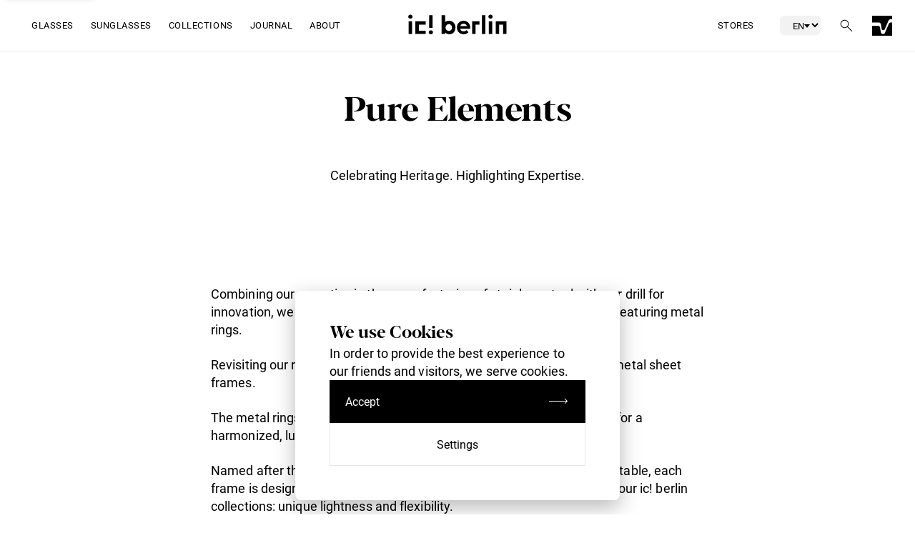

--- FILE ---
content_type: text/html; charset=UTF-8
request_url: https://www.ic-berlin.com/journal/pure-elements/
body_size: 44078
content:
<!DOCTYPE html>

<html lang="en-US">


<head>

  <meta charset="UTF-8" />
  <meta name="viewport" content="width=device-width, initial-scale=1">

  <link rel="pingback" href="https://www.ic-berlin.com/xmlrpc.php">
  <link rel="manifest" href="https://www.ic-berlin.com/wp-content/themes/ic-berlin/assets/favicons/site.webmanifest">
  <link rel="icon" type="image/png" sizes="16x16" href="https://www.ic-berlin.com/wp-content/themes/ic-berlin/assets/favicons/favicon-16x16.png">
  <link rel="icon" type="image/png" sizes="32x32" href="https://www.ic-berlin.com/wp-content/themes/ic-berlin/assets/favicons/favicon-32x32.png">
  <link rel="shortcut icon" href="https://www.ic-berlin.com/wp-content/themes/ic-berlin/assets/favicons/favicon.ico">
  <link rel="mask-icon" color="#FFFFFF" href="https://www.ic-berlin.com/wp-content/themes/ic-berlin/assets/favicons/safari-pinned-tab.svg">
  <link rel="apple-touch-icon" sizes="180x180" href="https://www.ic-berlin.com/wp-content/themes/ic-berlin/assets/favicons/apple-touch-icon.png">

  <!-- Enable native View Transitions API for page navigation -->
  <meta name="view-transition" content="same-origin">

  <meta name='robots' content='index, follow, max-image-preview:large, max-snippet:-1, max-video-preview:-1' />
<link rel="alternate" hreflang="en" href="https://www.ic-berlin.com/journal/pure-elements/" />
<link rel="alternate" hreflang="de" href="https://www.ic-berlin.com/de/journal/pure-elements/" />
<link rel="alternate" hreflang="x-default" href="https://www.ic-berlin.com/journal/pure-elements/" />
<script type="text/javascript">
/* <![CDATA[ */
window.koko_analytics = {"url":"https:\/\/www.ic-berlin.com\/wp-admin\/admin-ajax.php?action=koko_analytics_collect","site_url":"https:\/\/www.ic-berlin.com","post_id":1165,"path":"\/journal\/pure-elements\/","method":"cookie","use_cookie":true};
/* ]]> */
</script>

	<!-- This site is optimized with the Yoast SEO plugin v26.7 - https://yoast.com/wordpress/plugins/seo/ -->
	<title>Pure Elements - ic! berlin eyewear</title>
	<link rel="canonical" href="https://www.ic-berlin.com/journal/pure-elements/" />
	<meta property="og:locale" content="en_US" />
	<meta property="og:type" content="article" />
	<meta property="og:title" content="Pure Elements" />
	<meta property="og:description" content="Celebrating Heritage. Highlighting Expertise." />
	<meta property="og:url" content="https://www.ic-berlin.com/journal/pure-elements/" />
	<meta property="og:site_name" content="ic! berlin eyewear" />
	<meta property="article:modified_time" content="2023-02-06T11:06:24+00:00" />
	<meta property="og:image" content="https://www.ic-berlin.com/wp-content/uploads/2022/09/journal-collection-classic-carbon-eyeglasses-on-stone-background-ic-berlin-eyewear.M1536B012164t15007do.jpg" />
	<meta property="og:image:width" content="2396" />
	<meta property="og:image:height" content="1598" />
	<meta property="og:image:type" content="image/jpeg" />
	<meta name="twitter:card" content="summary_large_image" />
	<script type="application/ld+json" class="yoast-schema-graph">{"@context":"https://schema.org","@graph":[{"@type":"WebPage","@id":"https://www.ic-berlin.com/journal/pure-elements/","url":"https://www.ic-berlin.com/journal/pure-elements/","name":"Pure Elements - ic! berlin eyewear","isPartOf":{"@id":"https://www.ic-berlin.com/#website"},"datePublished":"2021-04-01T13:27:45+00:00","dateModified":"2023-02-06T11:06:24+00:00","breadcrumb":{"@id":"https://www.ic-berlin.com/journal/pure-elements/#breadcrumb"},"inLanguage":"en-US","potentialAction":[{"@type":"ReadAction","target":["https://www.ic-berlin.com/journal/pure-elements/"]}]},{"@type":"BreadcrumbList","@id":"https://www.ic-berlin.com/journal/pure-elements/#breadcrumb","itemListElement":[{"@type":"ListItem","position":1,"name":"Home","item":"https://www.ic-berlin.com/"},{"@type":"ListItem","position":2,"name":"Journal","item":"https://www.ic-berlin.com/journal/"},{"@type":"ListItem","position":3,"name":"Pure Elements"}]},{"@type":"WebSite","@id":"https://www.ic-berlin.com/#website","url":"https://www.ic-berlin.com/","name":"ic! berlin eyewear","description":"ic! berlin offers high-end Eyewear. Expertly crafted in Berlin.","potentialAction":[{"@type":"SearchAction","target":{"@type":"EntryPoint","urlTemplate":"https://www.ic-berlin.com/?s={search_term_string}"},"query-input":{"@type":"PropertyValueSpecification","valueRequired":true,"valueName":"search_term_string"}}],"inLanguage":"en-US"}]}</script>
	<!-- / Yoast SEO plugin. -->


<link rel='dns-prefetch' href='//www.youtube.com' />
<link rel="alternate" title="oEmbed (JSON)" type="application/json+oembed" href="https://www.ic-berlin.com/wp-json/oembed/1.0/embed?url=https%3A%2F%2Fwww.ic-berlin.com%2Fjournal%2Fpure-elements%2F" />
<link rel="alternate" title="oEmbed (XML)" type="text/xml+oembed" href="https://www.ic-berlin.com/wp-json/oembed/1.0/embed?url=https%3A%2F%2Fwww.ic-berlin.com%2Fjournal%2Fpure-elements%2F&#038;format=xml" />
<style id='wp-img-auto-sizes-contain-inline-css' type='text/css'>
img:is([sizes=auto i],[sizes^="auto," i]){contain-intrinsic-size:3000px 1500px}
/*# sourceURL=wp-img-auto-sizes-contain-inline-css */
</style>
<link rel='stylesheet' id='nt-main-css' href='https://www.ic-berlin.com/wp-content/themes/ic-berlin/assets/css/main.css?ver=1768486930' type='text/css' media='all' />
<script type="text/javascript" id="wpml-cookie-js-extra">
/* <![CDATA[ */
var wpml_cookies = {"wp-wpml_current_language":{"value":"en","expires":1,"path":"/"}};
var wpml_cookies = {"wp-wpml_current_language":{"value":"en","expires":1,"path":"/"}};
//# sourceURL=wpml-cookie-js-extra
/* ]]> */
</script>
<script type="text/javascript" src="https://www.ic-berlin.com/wp-content/plugins/sitepress-multilingual-cms/res/js/cookies/language-cookie.js?ver=486900" id="wpml-cookie-js" defer="defer" data-wp-strategy="defer"></script>
<script type="text/javascript" id="breeze-prefetch-js-extra">
/* <![CDATA[ */
var breeze_prefetch = {"local_url":"https://www.ic-berlin.com","ignore_remote_prefetch":"1","ignore_list":["wp-admin","wp-login.php"]};
//# sourceURL=breeze-prefetch-js-extra
/* ]]> */
</script>
<script type="text/javascript" src="https://www.ic-berlin.com/wp-content/plugins/breeze/assets/js/js-front-end/breeze-prefetch-links.min.js?ver=2.2.22" id="breeze-prefetch-js"></script>
<script type="text/javascript" src="https://www.ic-berlin.com/wp-content/themes/ic-berlin/extensions/appointment/scripts.js?ver=1727255532" id="nt-extension-appointment-js"></script>
<script type="text/javascript" src="https://www.ic-berlin.com/wp-content/themes/ic-berlin/layouts/collection-showcase/scripts.js?ver=1727255532" id="nt-layout-collection-showcase-js"></script>
<script type="text/javascript" src="https://www.ic-berlin.com/wp-content/themes/ic-berlin/layouts/collection-slider/scripts.js?ver=1727255532" id="nt-layout-collection-slider-js"></script>
<script type="text/javascript" src="https://www.ic-berlin.com/wp-content/themes/ic-berlin/layouts/full-width-video/scripts.js?ver=1727255532" id="nt-layout-full-width-video-js"></script>
<script type="text/javascript" src="https://www.ic-berlin.com/wp-content/themes/ic-berlin/layouts/hero/scripts.js?ver=1768474411" id="nt-layout-hero-js"></script>
<script type="text/javascript" src="https://www.ic-berlin.com/wp-content/themes/ic-berlin/layouts/journal-slider/scripts.js?ver=1727255532" id="nt-layout-journal-slider-js"></script>
<script type="text/javascript" src="https://www.ic-berlin.com/wp-content/themes/ic-berlin/layouts/marquee-slider/scripts.js?ver=1727255532" id="nt-layout-marquee-slider-js"></script>
<script type="text/javascript" src="https://www.ic-berlin.com/wp-content/themes/ic-berlin/layouts/mobile-video-loop/scripts.js?ver=1768294704" id="nt-layout-mobile-video-loop-js"></script>
<script type="text/javascript" src="https://www.ic-berlin.com/wp-content/themes/ic-berlin/layouts/youtube-video/scripts.js?ver=1727255532" id="nt-layout-youtube-video-js"></script>
<link rel="https://api.w.org/" href="https://www.ic-berlin.com/wp-json/" /><meta name="generator" content="WPML ver:4.8.6 stt:1,3;" />
	<noscript><style>.woocommerce-product-gallery{ opacity: 1 !important; }</style></noscript>
	<style type="text/css" id="filter-everything-inline-css">.wpc-orderby-select{width:100%}.wpc-filters-open-button-container{display:none}.wpc-debug-message{padding:16px;font-size:14px;border:1px dashed #ccc;margin-bottom:20px}.wpc-debug-title{visibility:hidden}.wpc-button-inner,.wpc-chip-content{display:flex;align-items:center}.wpc-icon-html-wrapper{position:relative;margin-right:10px;top:2px}.wpc-icon-html-wrapper span{display:block;height:1px;width:18px;border-radius:3px;background:#2c2d33;margin-bottom:4px;position:relative}span.wpc-icon-line-1:after,span.wpc-icon-line-2:after,span.wpc-icon-line-3:after{content:"";display:block;width:3px;height:3px;border:1px solid #2c2d33;background-color:#fff;position:absolute;top:-2px;box-sizing:content-box}span.wpc-icon-line-3:after{border-radius:50%;left:2px}span.wpc-icon-line-1:after{border-radius:50%;left:5px}span.wpc-icon-line-2:after{border-radius:50%;left:12px}body .wpc-filters-open-button-container a.wpc-filters-open-widget,body .wpc-filters-open-button-container a.wpc-open-close-filters-button{display:inline-block;text-align:left;border:1px solid #2c2d33;border-radius:2px;line-height:1.5;padding:7px 12px;background-color:transparent;color:#2c2d33;box-sizing:border-box;text-decoration:none!important;font-weight:400;transition:none;position:relative}@media screen and (max-width:768px){.wpc_show_bottom_widget .wpc-filters-open-button-container,.wpc_show_open_close_button .wpc-filters-open-button-container{display:block}.wpc_show_bottom_widget .wpc-filters-open-button-container{margin-top:1em;margin-bottom:1em}}</style>

  <style>
      :root{ --100vh: 100vh; }

      /* View Transitions API - Native CSS page transitions */
      @view-transition {
          navigation: auto;
      }

      /* Only animate main content, not header/footer */
      main {
          view-transition-name: main-content;
      }

      /* Disable default root transition */
      ::view-transition-old(root),
      ::view-transition-new(root) {
          animation: none;
      }

      /* Animate only main content */
      ::view-transition-old(main-content) {
          animation: fade-out 0.2s ease-out forwards;
      }

      ::view-transition-new(main-content) {
          animation: fade-in 0.3s ease-in forwards;
      }

      @keyframes fade-out {
          from { opacity: 1; transform: translateY(0); }
          to { opacity: 0; transform: translateY(-10px); }
      }

      @keyframes fade-in {
          from { opacity: 0; transform: translateY(10px); }
          to { opacity: 1; transform: translateY(0); }
      }
  </style>
<link rel='stylesheet' id='wc-blocks-style-css' href='https://www.ic-berlin.com/wp-content/plugins/woocommerce/assets/client/blocks/wc-blocks.css?ver=wc-10.4.3' type='text/css' media='all' />
<style id='global-styles-inline-css' type='text/css'>
:root{--wp--preset--aspect-ratio--square: 1;--wp--preset--aspect-ratio--4-3: 4/3;--wp--preset--aspect-ratio--3-4: 3/4;--wp--preset--aspect-ratio--3-2: 3/2;--wp--preset--aspect-ratio--2-3: 2/3;--wp--preset--aspect-ratio--16-9: 16/9;--wp--preset--aspect-ratio--9-16: 9/16;--wp--preset--color--black: #000000;--wp--preset--color--cyan-bluish-gray: #abb8c3;--wp--preset--color--white: #ffffff;--wp--preset--color--pale-pink: #f78da7;--wp--preset--color--vivid-red: #cf2e2e;--wp--preset--color--luminous-vivid-orange: #ff6900;--wp--preset--color--luminous-vivid-amber: #fcb900;--wp--preset--color--light-green-cyan: #7bdcb5;--wp--preset--color--vivid-green-cyan: #00d084;--wp--preset--color--pale-cyan-blue: #8ed1fc;--wp--preset--color--vivid-cyan-blue: #0693e3;--wp--preset--color--vivid-purple: #9b51e0;--wp--preset--gradient--vivid-cyan-blue-to-vivid-purple: linear-gradient(135deg,rgb(6,147,227) 0%,rgb(155,81,224) 100%);--wp--preset--gradient--light-green-cyan-to-vivid-green-cyan: linear-gradient(135deg,rgb(122,220,180) 0%,rgb(0,208,130) 100%);--wp--preset--gradient--luminous-vivid-amber-to-luminous-vivid-orange: linear-gradient(135deg,rgb(252,185,0) 0%,rgb(255,105,0) 100%);--wp--preset--gradient--luminous-vivid-orange-to-vivid-red: linear-gradient(135deg,rgb(255,105,0) 0%,rgb(207,46,46) 100%);--wp--preset--gradient--very-light-gray-to-cyan-bluish-gray: linear-gradient(135deg,rgb(238,238,238) 0%,rgb(169,184,195) 100%);--wp--preset--gradient--cool-to-warm-spectrum: linear-gradient(135deg,rgb(74,234,220) 0%,rgb(151,120,209) 20%,rgb(207,42,186) 40%,rgb(238,44,130) 60%,rgb(251,105,98) 80%,rgb(254,248,76) 100%);--wp--preset--gradient--blush-light-purple: linear-gradient(135deg,rgb(255,206,236) 0%,rgb(152,150,240) 100%);--wp--preset--gradient--blush-bordeaux: linear-gradient(135deg,rgb(254,205,165) 0%,rgb(254,45,45) 50%,rgb(107,0,62) 100%);--wp--preset--gradient--luminous-dusk: linear-gradient(135deg,rgb(255,203,112) 0%,rgb(199,81,192) 50%,rgb(65,88,208) 100%);--wp--preset--gradient--pale-ocean: linear-gradient(135deg,rgb(255,245,203) 0%,rgb(182,227,212) 50%,rgb(51,167,181) 100%);--wp--preset--gradient--electric-grass: linear-gradient(135deg,rgb(202,248,128) 0%,rgb(113,206,126) 100%);--wp--preset--gradient--midnight: linear-gradient(135deg,rgb(2,3,129) 0%,rgb(40,116,252) 100%);--wp--preset--font-size--small: 13px;--wp--preset--font-size--medium: 20px;--wp--preset--font-size--large: 36px;--wp--preset--font-size--x-large: 42px;--wp--preset--spacing--20: 0.44rem;--wp--preset--spacing--30: 0.67rem;--wp--preset--spacing--40: 1rem;--wp--preset--spacing--50: 1.5rem;--wp--preset--spacing--60: 2.25rem;--wp--preset--spacing--70: 3.38rem;--wp--preset--spacing--80: 5.06rem;--wp--preset--shadow--natural: 6px 6px 9px rgba(0, 0, 0, 0.2);--wp--preset--shadow--deep: 12px 12px 50px rgba(0, 0, 0, 0.4);--wp--preset--shadow--sharp: 6px 6px 0px rgba(0, 0, 0, 0.2);--wp--preset--shadow--outlined: 6px 6px 0px -3px rgb(255, 255, 255), 6px 6px rgb(0, 0, 0);--wp--preset--shadow--crisp: 6px 6px 0px rgb(0, 0, 0);}:where(.is-layout-flex){gap: 0.5em;}:where(.is-layout-grid){gap: 0.5em;}body .is-layout-flex{display: flex;}.is-layout-flex{flex-wrap: wrap;align-items: center;}.is-layout-flex > :is(*, div){margin: 0;}body .is-layout-grid{display: grid;}.is-layout-grid > :is(*, div){margin: 0;}:where(.wp-block-columns.is-layout-flex){gap: 2em;}:where(.wp-block-columns.is-layout-grid){gap: 2em;}:where(.wp-block-post-template.is-layout-flex){gap: 1.25em;}:where(.wp-block-post-template.is-layout-grid){gap: 1.25em;}.has-black-color{color: var(--wp--preset--color--black) !important;}.has-cyan-bluish-gray-color{color: var(--wp--preset--color--cyan-bluish-gray) !important;}.has-white-color{color: var(--wp--preset--color--white) !important;}.has-pale-pink-color{color: var(--wp--preset--color--pale-pink) !important;}.has-vivid-red-color{color: var(--wp--preset--color--vivid-red) !important;}.has-luminous-vivid-orange-color{color: var(--wp--preset--color--luminous-vivid-orange) !important;}.has-luminous-vivid-amber-color{color: var(--wp--preset--color--luminous-vivid-amber) !important;}.has-light-green-cyan-color{color: var(--wp--preset--color--light-green-cyan) !important;}.has-vivid-green-cyan-color{color: var(--wp--preset--color--vivid-green-cyan) !important;}.has-pale-cyan-blue-color{color: var(--wp--preset--color--pale-cyan-blue) !important;}.has-vivid-cyan-blue-color{color: var(--wp--preset--color--vivid-cyan-blue) !important;}.has-vivid-purple-color{color: var(--wp--preset--color--vivid-purple) !important;}.has-black-background-color{background-color: var(--wp--preset--color--black) !important;}.has-cyan-bluish-gray-background-color{background-color: var(--wp--preset--color--cyan-bluish-gray) !important;}.has-white-background-color{background-color: var(--wp--preset--color--white) !important;}.has-pale-pink-background-color{background-color: var(--wp--preset--color--pale-pink) !important;}.has-vivid-red-background-color{background-color: var(--wp--preset--color--vivid-red) !important;}.has-luminous-vivid-orange-background-color{background-color: var(--wp--preset--color--luminous-vivid-orange) !important;}.has-luminous-vivid-amber-background-color{background-color: var(--wp--preset--color--luminous-vivid-amber) !important;}.has-light-green-cyan-background-color{background-color: var(--wp--preset--color--light-green-cyan) !important;}.has-vivid-green-cyan-background-color{background-color: var(--wp--preset--color--vivid-green-cyan) !important;}.has-pale-cyan-blue-background-color{background-color: var(--wp--preset--color--pale-cyan-blue) !important;}.has-vivid-cyan-blue-background-color{background-color: var(--wp--preset--color--vivid-cyan-blue) !important;}.has-vivid-purple-background-color{background-color: var(--wp--preset--color--vivid-purple) !important;}.has-black-border-color{border-color: var(--wp--preset--color--black) !important;}.has-cyan-bluish-gray-border-color{border-color: var(--wp--preset--color--cyan-bluish-gray) !important;}.has-white-border-color{border-color: var(--wp--preset--color--white) !important;}.has-pale-pink-border-color{border-color: var(--wp--preset--color--pale-pink) !important;}.has-vivid-red-border-color{border-color: var(--wp--preset--color--vivid-red) !important;}.has-luminous-vivid-orange-border-color{border-color: var(--wp--preset--color--luminous-vivid-orange) !important;}.has-luminous-vivid-amber-border-color{border-color: var(--wp--preset--color--luminous-vivid-amber) !important;}.has-light-green-cyan-border-color{border-color: var(--wp--preset--color--light-green-cyan) !important;}.has-vivid-green-cyan-border-color{border-color: var(--wp--preset--color--vivid-green-cyan) !important;}.has-pale-cyan-blue-border-color{border-color: var(--wp--preset--color--pale-cyan-blue) !important;}.has-vivid-cyan-blue-border-color{border-color: var(--wp--preset--color--vivid-cyan-blue) !important;}.has-vivid-purple-border-color{border-color: var(--wp--preset--color--vivid-purple) !important;}.has-vivid-cyan-blue-to-vivid-purple-gradient-background{background: var(--wp--preset--gradient--vivid-cyan-blue-to-vivid-purple) !important;}.has-light-green-cyan-to-vivid-green-cyan-gradient-background{background: var(--wp--preset--gradient--light-green-cyan-to-vivid-green-cyan) !important;}.has-luminous-vivid-amber-to-luminous-vivid-orange-gradient-background{background: var(--wp--preset--gradient--luminous-vivid-amber-to-luminous-vivid-orange) !important;}.has-luminous-vivid-orange-to-vivid-red-gradient-background{background: var(--wp--preset--gradient--luminous-vivid-orange-to-vivid-red) !important;}.has-very-light-gray-to-cyan-bluish-gray-gradient-background{background: var(--wp--preset--gradient--very-light-gray-to-cyan-bluish-gray) !important;}.has-cool-to-warm-spectrum-gradient-background{background: var(--wp--preset--gradient--cool-to-warm-spectrum) !important;}.has-blush-light-purple-gradient-background{background: var(--wp--preset--gradient--blush-light-purple) !important;}.has-blush-bordeaux-gradient-background{background: var(--wp--preset--gradient--blush-bordeaux) !important;}.has-luminous-dusk-gradient-background{background: var(--wp--preset--gradient--luminous-dusk) !important;}.has-pale-ocean-gradient-background{background: var(--wp--preset--gradient--pale-ocean) !important;}.has-electric-grass-gradient-background{background: var(--wp--preset--gradient--electric-grass) !important;}.has-midnight-gradient-background{background: var(--wp--preset--gradient--midnight) !important;}.has-small-font-size{font-size: var(--wp--preset--font-size--small) !important;}.has-medium-font-size{font-size: var(--wp--preset--font-size--medium) !important;}.has-large-font-size{font-size: var(--wp--preset--font-size--large) !important;}.has-x-large-font-size{font-size: var(--wp--preset--font-size--x-large) !important;}
/*# sourceURL=global-styles-inline-css */
</style>
</head>

<body class="wp-singular journal-template-default single single-journal postid-1165 wp-theme-ic-berlin theme-ic-berlin woocommerce-no-js">
  
  
<!-- Skip to content link for accessibility -->
<a href="#main-content" class="header__skip-link" id="skip-to-content" aria-label="Skip to main content">
  Skip to content</a>

<header class="header">

  <div class="header__bar">

    <div class="header__navigation">

      
        <div class="header__hamburger" data-trigger="mobile">

          
<div class="nt-icon " >
  <svg width="32" height="32" viewBox="0 0 32 32" fill="none" xmlns="http://www.w3.org/2000/svg">
<path d="M15.293 16L7.14648 24.1465L7.85359 24.8536L16.0001 16.7071L24.1466 24.8536L24.8537 24.1465L16.7072 16L24.8536 7.85356L24.1465 7.14645L16.0001 15.2929L7.85367 7.14645L7.14656 7.85356L15.293 16Z" fill="black"/>
</svg>
</div>
<div class="nt-icon " >
  <svg width="32" height="32" viewBox="0 0 32 32" fill="none" xmlns="http://www.w3.org/2000/svg">
<path d="M5 9H27V10H5V9Z" fill="black"/>
<path d="M5 15H27V16H5V15Z" fill="black"/>
<path d="M27 21H5V22H27V21Z" fill="black"/>
</svg>
</div>
        </div>

      
      
        
          
            <button class="header__element" data-trigger="5478" data-cta>

              <span class="header__element-cta">
                Glasses              </span>

            </button>

          
        
          
            <button class="header__element" data-trigger="5480" data-cta>

              <span class="header__element-cta">
                Sunglasses              </span>

            </button>

          
        
          
            <button class="header__element" data-trigger="5481" data-cta>

              <span class="header__element-cta">
                Collections              </span>

            </button>

          
        
          
            <a class="header__element" href="/journal/"  data-trigger="9900">

              <span class="header__element-cta">
                Journal              </span>

            </a>

          
        
          
            <button class="header__element" data-trigger="11781" data-cta>

              <span class="header__element-cta">
                About              </span>

            </button>

          
        
      
    </div>

    
      <a class="header__logo" href="https://www.ic-berlin.com">
        
<div class="nt-icon " >
  <svg width="138" height="51" viewBox="0 0 138 51" fill="none" xmlns="http://www.w3.org/2000/svg">
<g id="ic-logo">
<g id="ic-style-made-in-germany">
<g id="ic-style">
<path id="Vector" d="M3.89767 43.4424C2.85293 43.146 2.09114 42.7774 1.61956 42.3364C1.14797 41.8955 0.908552 41.3606 0.908552 40.7244C0.908552 40.0016 1.19876 39.4016 1.77917 38.9245C2.35958 38.4474 3.11411 38.2161 4.05003 38.2161C4.68122 38.2161 5.24712 38.339 5.74773 38.5848C6.24833 38.8306 6.63286 39.1631 6.9013 39.5968C7.17699 40.0233 7.30758 40.4931 7.30758 41.0064H6.08147C6.08147 40.4498 5.90009 40.0088 5.55184 39.6908C5.19634 39.3727 4.69573 39.2137 4.05003 39.2137C3.44785 39.2137 2.98352 39.3438 2.64253 39.6112C2.30879 39.8787 2.13467 40.2401 2.13467 40.71C2.13467 41.0859 2.29428 41.4039 2.61351 41.6642C2.93274 41.9244 3.47687 42.1629 4.24592 42.3798C5.01496 42.5966 5.61714 42.8352 6.04519 43.0954C6.47324 43.3556 6.79972 43.6592 7.01012 43.999C7.22052 44.3387 7.32209 44.7508 7.32209 45.2206C7.32209 45.9652 7.03189 46.5651 6.44422 47.0133C5.86381 47.4615 5.08026 47.6856 4.10081 47.6856C3.46962 47.6856 2.87469 47.5627 2.3233 47.3241C1.77191 47.0856 1.35112 46.7531 1.05365 46.3266C0.756194 45.9001 0.603836 45.423 0.603836 44.8881H1.82995C1.82995 45.4447 2.0331 45.8856 2.44664 46.2037C2.86018 46.5218 3.41157 46.688 4.10081 46.688C4.74652 46.688 5.23987 46.5579 5.58086 46.2977C5.92185 46.0374 6.09598 45.6832 6.09598 45.2278C6.09598 44.7724 5.93636 44.4255 5.61714 44.1797C5.29791 43.9339 4.72475 43.6882 3.89041 43.4496L3.89767 43.4424Z" fill="#FA4616"/>
<path id="Vector_2" d="M10.2894 39.0474V40.7027H11.5736V41.6063H10.2894V45.8567C10.2894 46.1314 10.3475 46.3338 10.4636 46.4711C10.5796 46.6085 10.7755 46.6735 11.044 46.6735C11.1818 46.6735 11.3632 46.6446 11.6026 46.6012V47.541C11.2907 47.6277 10.9932 47.6638 10.703 47.6638C10.1806 47.6638 9.78158 47.5048 9.51314 47.1868C9.2447 46.8687 9.11411 46.4205 9.11411 45.8422V41.5991H7.86623V40.6955H9.11411V39.0402H10.2894V39.0474Z" fill="#FA4616"/>
<path id="Vector_3" d="M15.1939 45.835L16.79 40.71H18.0452L15.2882 48.6036C14.8602 49.7384 14.1854 50.3095 13.2495 50.3095L13.0246 50.2878L12.5893 50.2083V49.2614L12.9085 49.2903C13.3076 49.2903 13.6195 49.2108 13.8372 49.0517C14.0621 48.8927 14.2435 48.5963 14.3886 48.1698L14.6498 47.4759L12.1975 40.71H13.4817L15.1939 45.835V45.835Z" fill="#FA4616"/>
<path id="Vector_4" d="M20.3668 47.5482H19.1915V37.8402H20.3668V47.5482Z" fill="#FA4616"/>
<path id="Vector_5" d="M25.0972 47.6711C24.1685 47.6711 23.4067 47.3675 22.8263 46.7603C22.2459 46.1531 21.9485 45.3363 21.9485 44.317V44.1002C21.9485 43.4207 22.079 42.8135 22.3402 42.2858C22.6014 41.7509 22.9642 41.3389 23.4285 41.0353C23.8928 40.7317 24.4007 40.5871 24.9448 40.5871C25.8372 40.5871 26.5337 40.8835 27.0271 41.469C27.5204 42.0545 27.7671 42.893 27.7671 43.9845V44.4688H23.1165C23.131 45.1411 23.3342 45.6905 23.7115 46.1025C24.0887 46.5145 24.5748 46.7241 25.1552 46.7241C25.5688 46.7241 25.9243 46.6374 26.2072 46.4712C26.4974 46.3049 26.7441 46.0808 26.9618 45.7989L27.68 46.3555C27.1069 47.2374 26.2435 47.6783 25.0899 47.6783L25.0972 47.6711ZM24.9521 41.5413C24.4805 41.5413 24.0815 41.7148 23.7622 42.0545C23.443 42.4015 23.2399 42.8786 23.1673 43.5002H26.6063V43.4135C26.57 42.8207 26.4104 42.3581 26.1274 42.0328C25.8445 41.7075 25.4527 41.5413 24.9593 41.5413H24.9521Z" fill="#FA4616"/>
<path id="Vector_6" d="M29.1601 46.9337C29.1601 46.7313 29.2181 46.5651 29.3414 46.4277C29.4648 46.2904 29.6462 46.2253 29.8856 46.2253C30.125 46.2253 30.3064 46.2904 30.437 46.4277C30.5603 46.5651 30.6256 46.7313 30.6256 46.9337C30.6256 47.1361 30.5603 47.2879 30.437 47.4181C30.3136 47.5482 30.1323 47.6132 29.8856 47.6132C29.6389 47.6132 29.4648 47.5482 29.3414 47.4181C29.2181 47.2879 29.1601 47.1217 29.1601 46.9337Z" fill="#FA4616"/>
</g>
<g id="ic-made-in-germany">
<path id="Vector_7" d="M37.5252 38.339L40.5434 45.8495L43.5615 38.339H45.1431V47.541H43.9243V43.9556L44.0403 40.0883L41.0077 47.541H40.0718L37.0464 40.1028L37.1697 43.9556V47.541H35.9509V38.339H37.5252Z" fill="black"/>
<path id="Vector_8" d="M51.3535 47.5482C51.2882 47.4109 51.2302 47.1723 51.1867 46.8253C50.6425 47.3892 49.9896 47.6711 49.235 47.6711C48.5603 47.6711 48.0017 47.4832 47.5664 47.1C47.131 46.7169 46.9134 46.2326 46.9134 45.6471C46.9134 44.9315 47.1818 44.3821 47.726 43.9845C48.2701 43.5942 49.0319 43.3918 50.0186 43.3918H51.1577V42.8569C51.1577 42.4448 51.0343 42.1196 50.7876 41.881C50.541 41.6425 50.1782 41.5196 49.6994 41.5196C49.2786 41.5196 48.9303 41.628 48.6474 41.8376C48.3644 42.0473 48.2193 42.3003 48.2193 42.6039H47.0367C47.0367 42.2641 47.1601 41.9316 47.3995 41.6136C47.6462 41.2955 47.9726 41.0425 48.3862 40.8618C48.7997 40.6738 49.2641 40.5871 49.7574 40.5871C50.5482 40.5871 51.1649 40.7823 51.6147 41.1798C52.0645 41.5702 52.2967 42.1196 52.3112 42.8063V45.9579C52.3112 46.5868 52.391 47.0856 52.5506 47.4542V47.5554H51.3173L51.3535 47.5482ZM49.4019 46.6591C49.7719 46.6591 50.1202 46.5651 50.4466 46.3772C50.7804 46.1892 51.0125 45.9435 51.1649 45.6399V44.2375H50.2435C48.807 44.2375 48.0887 44.6568 48.0887 45.4953C48.0887 45.8639 48.2121 46.1459 48.4587 46.3555C48.7054 46.5651 49.0174 46.6663 49.4019 46.6663V46.6591Z" fill="black"/>
<path id="Vector_9" d="M53.9001 44.0712C53.9001 43.0231 54.1468 42.1774 54.6474 41.5412C55.148 40.9051 55.8009 40.5798 56.6062 40.5798C57.4116 40.5798 58.05 40.8545 58.5143 41.4039V37.8402H59.6897V47.5482H58.6087L58.5506 46.8181C58.079 47.3891 57.4261 47.6783 56.5917 47.6783C55.7574 47.6783 55.148 47.353 54.6474 46.7024C54.1468 46.0519 53.8928 45.2061 53.8928 44.158V44.0712H53.9001ZM55.0754 44.2014C55.0754 44.9748 55.235 45.582 55.5615 46.023C55.8807 46.4639 56.3305 46.6807 56.8964 46.6807C57.6437 46.6807 58.1879 46.3482 58.5289 45.6832V42.5388C58.1806 41.8954 57.6365 41.5702 56.911 41.5702C56.3378 41.5702 55.888 41.7942 55.5688 42.2352C55.2495 42.6761 55.0827 43.3339 55.0827 44.2014H55.0754Z" fill="black"/>
<path id="Vector_10" d="M64.362 47.6711C63.4333 47.6711 62.6715 47.3675 62.0911 46.7603C61.5107 46.1531 61.2133 45.3363 61.2133 44.317V44.1002C61.2133 43.4207 61.3438 42.8135 61.605 42.2858C61.8662 41.7509 62.229 41.3389 62.6933 41.0353C63.1576 40.7317 63.6655 40.5871 64.2096 40.5871C65.102 40.5871 65.7985 40.8835 66.2919 41.469C66.7852 42.0545 67.0319 42.893 67.0319 43.9845V44.4688H62.3813C62.3958 45.1411 62.599 45.6905 62.9763 46.1025C63.3535 46.5145 63.8396 46.7241 64.42 46.7241C64.8336 46.7241 65.1891 46.6374 65.472 46.4712C65.7622 46.3049 66.0089 46.0808 66.2266 45.7989L66.9448 46.3555C66.3717 47.2374 65.5083 47.6783 64.3547 47.6783L64.362 47.6711ZM64.2169 41.5413C63.7453 41.5413 63.3463 41.7148 63.027 42.0545C62.7078 42.4015 62.5047 42.8786 62.4321 43.5002H65.8711V43.4135C65.8348 42.8207 65.6752 42.3581 65.3922 42.0328C65.1093 41.7075 64.7175 41.5413 64.2241 41.5413H64.2169Z" fill="black"/>
<path id="Vector_11" d="M71.6171 38.8956C71.6171 38.7077 71.6752 38.5486 71.7912 38.4113C71.9073 38.274 72.0815 38.2161 72.3064 38.2161C72.5313 38.2161 72.7054 38.2812 72.8287 38.4113C72.9448 38.5414 73.0029 38.7004 73.0029 38.8956C73.0029 39.0908 72.9448 39.2426 72.8287 39.3727C72.7127 39.4956 72.5385 39.5606 72.3064 39.5606C72.0742 39.5606 71.9073 39.4956 71.7912 39.3727C71.6752 39.2498 71.6171 39.0908 71.6171 38.8956ZM72.8868 47.5482H71.7114V40.71H72.8868V47.5482Z" fill="black"/>
<path id="Vector_12" d="M75.8759 40.71L75.9122 41.5702C76.4345 40.9124 77.1238 40.5871 77.9654 40.5871C79.4164 40.5871 80.1492 41.4039 80.1637 43.0304V47.5482H78.9884V43.0231C78.9884 42.5316 78.8723 42.1629 78.6474 41.9316C78.4225 41.6931 78.0815 41.5774 77.6099 41.5774C77.2326 41.5774 76.8916 41.6786 76.6087 41.881C76.3185 42.0834 76.0935 42.3509 75.9339 42.6762V47.5482H74.7586V40.71H75.8686H75.8759Z" fill="black"/>
<path id="Vector_13" d="M92.1564 46.341C91.8445 46.7892 91.4092 47.1217 90.8433 47.3458C90.2846 47.5699 89.6317 47.6783 88.8844 47.6783C88.1371 47.6783 87.4624 47.5048 86.882 47.1506C86.3015 46.7964 85.8445 46.2976 85.5252 45.6471C85.206 44.9965 85.0391 44.2447 85.0319 43.3918V42.5894C85.0319 41.2015 85.3584 40.1244 86.0041 39.3654C86.657 38.6064 87.5639 38.2233 88.7393 38.2233C89.7042 38.2233 90.4805 38.4691 91.0682 38.9606C91.6558 39.4522 92.0186 40.1461 92.1492 41.0497H90.9303C90.7054 39.8281 89.9726 39.2136 88.7465 39.2136C87.9267 39.2136 87.31 39.5028 86.8892 40.0738C86.4684 40.6449 86.258 41.4762 86.2508 42.5605V43.3122C86.2508 44.3459 86.4902 45.17 86.9618 45.7772C87.4333 46.3844 88.0791 46.688 88.8844 46.688C89.3414 46.688 89.7405 46.6374 90.0815 46.5362C90.4225 46.435 90.7054 46.2615 90.9303 46.023V43.9628H88.7901V42.9725H92.1419V46.3482L92.1564 46.341Z" fill="black"/>
<path id="Vector_14" d="M96.8578 47.6711C95.9291 47.6711 95.1673 47.3675 94.5869 46.7603C94.0065 46.1531 93.709 45.3363 93.709 44.317V44.1002C93.709 43.4207 93.8396 42.8135 94.1008 42.2858C94.362 41.7509 94.7248 41.3389 95.1891 41.0353C95.6534 40.7317 96.1613 40.5871 96.7054 40.5871C97.5978 40.5871 98.2943 40.8835 98.7876 41.469C99.281 42.0545 99.5277 42.893 99.5277 43.9845V44.4688H94.8771C94.8916 45.1411 95.0948 45.6905 95.472 46.1025C95.8493 46.5145 96.3354 46.7241 96.9158 46.7241C97.3293 46.7241 97.6776 46.6374 97.9678 46.4712C98.258 46.3049 98.5047 46.0808 98.7223 45.7989L99.4406 46.3555C98.8674 47.2374 98.0041 47.6783 96.8505 47.6783L96.8578 47.6711ZM96.7127 41.5413C96.2411 41.5413 95.842 41.7148 95.5228 42.0545C95.2036 42.3942 95.0005 42.8786 94.9279 43.5002H98.3668V43.4135C98.3306 42.8207 98.1709 42.3581 97.888 42.0328C97.605 41.7075 97.2133 41.5413 96.7199 41.5413H96.7127Z" fill="black"/>
<path id="Vector_15" d="M104.207 41.7581C104.026 41.7292 103.837 41.7148 103.627 41.7148C102.858 41.7148 102.335 42.04 102.06 42.6978V47.5554H100.884V40.7172H102.023L102.045 41.5051C102.43 40.8979 102.974 40.5871 103.685 40.5871C103.917 40.5871 104.084 40.616 104.207 40.6738V41.7581V41.7581Z" fill="black"/>
<path id="Vector_16" d="M106.391 40.71L106.42 41.469C106.921 40.8762 107.603 40.5871 108.459 40.5871C109.416 40.5871 110.069 40.9558 110.418 41.6858C110.643 41.3533 110.94 41.0931 111.31 40.8907C111.673 40.6883 112.108 40.5871 112.609 40.5871C114.118 40.5871 114.88 41.3822 114.909 42.9725V47.5554H113.733V43.0448C113.733 42.5533 113.624 42.1918 113.399 41.9461C113.175 41.7003 112.797 41.5846 112.268 41.5846C111.832 41.5846 111.47 41.7148 111.179 41.975C110.889 42.2352 110.722 42.5822 110.679 43.0231V47.5627H109.496V43.081C109.496 42.0834 109.01 41.5919 108.031 41.5919C107.262 41.5919 106.732 41.9172 106.449 42.575V47.5699H105.274V40.7317H106.384L106.391 40.71Z" fill="black"/>
<path id="Vector_17" d="M120.916 47.5482C120.851 47.4109 120.792 47.1723 120.749 46.8253C120.205 47.3892 119.552 47.6711 118.797 47.6711C118.123 47.6711 117.564 47.4832 117.129 47.1C116.693 46.7169 116.476 46.2326 116.476 45.6471C116.476 44.9315 116.751 44.3821 117.288 43.9845C117.832 43.5942 118.594 43.3918 119.581 43.3918H120.72V42.8569C120.72 42.4448 120.597 42.1196 120.35 41.881C120.103 41.6425 119.74 41.5196 119.262 41.5196C118.841 41.5196 118.493 41.628 118.21 41.8376C117.927 42.0473 117.782 42.3003 117.782 42.6039H116.599C116.599 42.2641 116.722 41.9316 116.962 41.6136C117.201 41.2955 117.535 41.0425 117.948 40.8618C118.362 40.6811 118.826 40.5871 119.32 40.5871C120.11 40.5871 120.727 40.7823 121.177 41.1798C121.627 41.5774 121.859 42.1196 121.873 42.8063V45.9579C121.873 46.5868 121.953 47.0856 122.113 47.4542V47.5554H120.88L120.916 47.5482ZM118.971 46.6591C119.341 46.6591 119.69 46.5651 120.016 46.3772C120.343 46.1892 120.582 45.9435 120.734 45.6399V44.2375H119.813C118.377 44.2375 117.658 44.6568 117.658 45.4953C117.658 45.8639 117.782 46.1459 118.028 46.3555C118.275 46.5651 118.587 46.6663 118.971 46.6663V46.6591Z" fill="black"/>
<path id="Vector_18" d="M124.855 40.71L124.892 41.5702C125.414 40.9124 126.103 40.5871 126.945 40.5871C128.396 40.5871 129.129 41.4039 129.143 43.0304V47.5482H127.968V43.0231C127.968 42.5316 127.852 42.1629 127.627 41.9316C127.402 41.6931 127.061 41.5774 126.589 41.5774C126.212 41.5774 125.871 41.6786 125.588 41.881C125.298 42.0834 125.073 42.3509 124.913 42.6762V47.5482H123.738V40.71H124.848H124.855Z" fill="black"/>
<path id="Vector_19" d="M133.162 45.835L134.759 40.71H136.014L133.257 48.6036C132.829 49.7384 132.154 50.3095 131.218 50.3095L130.993 50.2878L130.558 50.2083V49.2614L130.877 49.2903C131.276 49.2903 131.588 49.2108 131.806 49.0517C132.031 48.8927 132.212 48.5963 132.357 48.1698L132.618 47.4759L130.166 40.71H131.45L133.162 45.835V45.835Z" fill="black"/>
<path id="Vector_20" d="M136.413 46.9337C136.413 46.7313 136.471 46.5651 136.594 46.4277C136.717 46.2904 136.899 46.2253 137.138 46.2253C137.378 46.2253 137.559 46.2904 137.69 46.4277C137.82 46.5651 137.878 46.7313 137.878 46.9337C137.878 47.1361 137.813 47.2879 137.69 47.4181C137.566 47.5482 137.385 47.6132 137.138 47.6132C136.892 47.6132 136.717 47.5482 136.594 47.4181C136.471 47.2879 136.413 47.1217 136.413 46.9337Z" fill="black"/>
</g>
</g>
<g id="logo-ic-berlin">
<g id="HATCH-4">
<path id="Vector_21" fill-rule="evenodd" clip-rule="evenodd" d="M137.545 27.6046V9.80786H122.425V27.6046H127.235V14.4269H132.734V27.6046H137.545Z" fill="black"/>
</g>
<g id="HATCH-5">
<path id="Vector_22" d="M117.615 9.80786H112.805V27.6046H117.615V9.80786Z" fill="black"/>
</g>
<g id="HATCH-3">
<path id="Vector_23" fill-rule="evenodd" clip-rule="evenodd" d="M118.13 3.28767V3.21538V3.13587L118.123 3.06358L118.115 2.9913L118.108 2.91901L118.101 2.84673L118.086 2.77444L118.072 2.70216L118.057 2.6371L118.043 2.56481L118.028 2.49976L118.006 2.4347L117.985 2.36964L117.963 2.30458L117.934 2.23953L117.912 2.1817L117.883 2.11664L117.854 2.05881L117.825 1.99376L117.789 1.93593L117.76 1.8781L117.724 1.82027L117.687 1.76967L117.651 1.71184L117.607 1.66124L117.571 1.61064L117.528 1.56004L117.484 1.50944L117.441 1.45884L117.39 1.40824L117.346 1.36487L117.295 1.3215L117.245 1.2709L117.194 1.23476L117.143 1.19139L117.092 1.14801L117.034 1.11187L116.984 1.0685L116.925 1.03236L116.867 0.996214L116.809 0.9673L116.751 0.931157L116.686 0.902243L116.628 0.873328L116.563 0.844414L116.505 0.8155L116.439 0.786586L116.374 0.7649L116.302 0.735986L116.236 0.7143L116.171 0.699843L116.098 0.678157L116.033 0.6637L115.961 0.642014L115.888 0.627557L115.815 0.6131L115.743 0.605871L115.67 0.591414L115.591 0.584186L115.518 0.576957L115.445 0.569729H115.366H115.286L115.213 0.5625L115.133 0.569729H115.054H114.981L114.901 0.576957L114.829 0.584186L114.756 0.591414L114.676 0.605871L114.604 0.6131L114.531 0.627557L114.459 0.642014L114.393 0.6637L114.321 0.678157L114.256 0.699843L114.183 0.7143L114.118 0.735986L114.052 0.7649L113.987 0.786586L113.922 0.8155L113.857 0.844414L113.791 0.873328L113.733 0.902243L113.668 0.931157L113.61 0.9673L113.552 0.996214L113.494 1.03236L113.436 1.0685L113.385 1.11187L113.327 1.14801L113.276 1.19139L113.225 1.23476L113.175 1.2709L113.124 1.3215L113.073 1.36487L113.029 1.40824L112.986 1.45884L112.935 1.50944L112.899 1.56004L112.855 1.61064L112.812 1.66124L112.776 1.71184L112.739 1.76967L112.703 1.82027L112.667 1.8781L112.63 1.93593L112.601 1.99376L112.565 2.05881L112.536 2.11664L112.514 2.1817L112.485 2.23953L112.464 2.30458L112.435 2.36964L112.413 2.4347L112.398 2.49976L112.376 2.56481L112.362 2.6371L112.347 2.70216L112.333 2.77444L112.318 2.84673L112.311 2.91901L112.304 2.9913L112.297 3.06358V3.13587L112.289 3.21538V3.28767V3.36718L112.297 3.43947V3.51898L112.304 3.59127L112.311 3.66356L112.318 3.73584L112.333 3.80813L112.347 3.88041L112.362 3.9527L112.376 4.01776L112.398 4.09004L112.413 4.1551L112.435 4.22016L112.464 4.28521L112.485 4.35027L112.514 4.41533L112.536 4.48038L112.565 4.53821L112.601 4.59604L112.63 4.6611L112.667 4.71893L112.703 4.77675L112.739 4.82735L112.776 4.88518L112.812 4.93578L112.855 4.99361L112.899 5.04421L112.935 5.09481L112.986 5.14541L113.029 5.18878L113.073 5.23938L113.124 5.28275L113.175 5.32613L113.225 5.3695L113.276 5.41287L113.327 5.45624L113.385 5.49238L113.436 5.53575L113.494 5.5719L113.552 5.60804L113.61 5.63695L113.668 5.6731L113.733 5.70201L113.791 5.73815L113.857 5.76707L113.922 5.79598L113.987 5.81767L114.052 5.84658L114.118 5.86827L114.183 5.88995L114.256 5.91164L114.321 5.9261L114.393 5.94778L114.459 5.96224L114.531 5.9767L114.604 5.99115L114.676 6.00561L114.756 6.01284L114.829 6.02007L114.901 6.0273L114.981 6.03453L115.054 6.04175H115.133H115.213H115.286H115.366L115.445 6.03453L115.518 6.0273L115.591 6.02007L115.67 6.01284L115.743 6.00561L115.815 5.99115L115.888 5.9767L115.961 5.96224L116.033 5.94778L116.098 5.9261L116.171 5.91164L116.236 5.88995L116.302 5.86827L116.374 5.84658L116.439 5.81767L116.505 5.79598L116.563 5.76707L116.628 5.73815L116.686 5.70201L116.751 5.6731L116.809 5.63695L116.867 5.60804L116.925 5.5719L116.984 5.53575L117.034 5.49238L117.092 5.45624L117.143 5.41287L117.194 5.3695L117.245 5.32613L117.295 5.28275L117.346 5.23938L117.39 5.18878L117.441 5.14541L117.484 5.09481L117.528 5.04421L117.571 4.99361L117.607 4.93578L117.651 4.88518L117.687 4.82735L117.724 4.77675L117.76 4.71893L117.789 4.6611L117.825 4.59604L117.854 4.53821L117.883 4.48038L117.912 4.41533L117.934 4.35027L117.963 4.28521L117.985 4.22016L118.006 4.1551L118.028 4.09004L118.043 4.01776L118.057 3.9527L118.072 3.88041L118.086 3.80813L118.101 3.73584L118.108 3.66356L118.115 3.59127L118.123 3.51898L118.13 3.43947V3.36718V3.28767Z" fill="black"/>
</g>
<g id="HATCH-10">
<path id="Vector_24" d="M108.002 1.24921H103.191V27.6046H108.002V1.24921Z" fill="black"/>
</g>
<g id="HATCH-9">
<path id="Vector_25" fill-rule="evenodd" clip-rule="evenodd" d="M94.2532 14.4269H99.7526V9.80786H89.443V27.6046H94.2532V14.4269Z" fill="black"/>
</g>
<path id="Vector_26" fill-rule="evenodd" clip-rule="evenodd" d="M86.5845 20.2459L86.6063 20.0796L86.628 19.8844L86.6643 19.4146L86.6933 18.8508L86.7078 18.2002V17.9544L86.6933 17.7087L86.6788 17.4629L86.657 17.2243L86.628 16.9858L86.599 16.7473L86.5627 16.5159L86.5192 16.2846L86.4684 16.0533L86.4176 15.8292L86.3596 15.6051L86.2943 15.3883L86.2217 15.1714L86.1492 14.9546L86.0694 14.7449L85.9823 14.5353L85.8953 14.3329L85.8009 14.1305L85.6994 13.9353L85.5978 13.7402L85.489 13.545L85.3729 13.3571L85.2568 13.1691L85.1335 12.9884L85.0101 12.8077L84.8795 12.6342L84.7417 12.4607L84.6038 12.2945L84.4587 12.1282L84.3136 11.9692L84.1613 11.8101L84.0089 11.6583L83.8493 11.5065L83.6897 11.362L83.5228 11.2246L83.356 11.0873L83.1818 10.9572L83.0077 10.8271L82.8263 10.7042L82.645 10.5813L82.4563 10.4656L82.2677 10.3572L82.0718 10.2488L81.8759 10.1476L81.68 10.0464L81.4769 9.9524L81.2737 9.86565L81.0633 9.77891L80.8529 9.6994L80.6425 9.62711L80.4249 9.55483L80.2072 9.48977L79.9896 9.43194L79.7647 9.37411L79.5398 9.32351L79.3148 9.28014L79.0827 9.23677L78.8505 9.20063L78.6184 9.17171L78.3862 9.15003L78.1468 9.12834L77.9073 9.11388H77.6679L77.4285 9.09943H77.1746L76.9206 9.11388L76.674 9.12834L76.4273 9.15003L76.1806 9.17171L75.9412 9.20063L75.7018 9.23677L75.4696 9.28014L75.2375 9.32351L75.0053 9.37411L74.7804 9.43194L74.5555 9.497L74.3306 9.56205L74.1129 9.63434L73.8953 9.71385L73.6849 9.79337L73.4745 9.88011L73.2713 9.97408L73.0682 10.0681L72.8723 10.1693L72.6764 10.2777L72.4878 10.3861L72.2991 10.5018L72.1105 10.6247L71.9291 10.7475L71.7477 10.8777L71.5736 11.0078L71.4067 11.1451L71.2399 11.2897L71.0803 11.4343L70.9206 11.5861L70.7683 11.7379L70.6159 11.8969L70.4708 12.0559L70.3257 12.2222L70.1879 12.3884L70.05 12.5619L69.9194 12.7426L69.7961 12.9233L69.6728 13.1113L69.5567 13.2992L69.4406 13.4944L69.3318 13.6896L69.2302 13.892L69.1286 14.0944L69.0343 14.2968L68.9473 14.5064L68.8602 14.716L68.7804 14.9329L68.7078 15.1497L68.6353 15.3738L68.57 15.5979L68.5119 15.8292L68.4539 16.0605L68.4031 16.2919L68.3596 16.5304L68.3161 16.7689L68.2798 17.0075L68.2508 17.2533L68.229 17.499L68.2072 17.752L68.1927 18.005V18.258L68.1782 18.5183V18.7713L68.1927 19.017L68.2072 19.2628L68.229 19.5086L68.2508 19.7471L68.2798 19.9856L68.3161 20.2242L68.3596 20.4555L68.4031 20.6868L68.4539 20.9181L68.5119 21.1422L68.5772 21.3663L68.6425 21.5904L68.7151 21.8072L68.7949 22.0241L68.8747 22.241L68.9618 22.4506L69.0561 22.6602L69.1504 22.8626L69.252 23.065L69.3608 23.2674L69.4696 23.4626L69.5857 23.6578L69.7018 23.8457L69.8251 24.0336L69.9557 24.2144L70.0863 24.3951L70.2242 24.5686L70.362 24.742L70.5071 24.9083L70.6595 25.0746L70.8118 25.2336L70.9714 25.3926L71.131 25.5444L71.2979 25.689L71.4648 25.8336L71.6389 25.9709L71.813 26.1082L71.9944 26.2384L72.1758 26.3685L72.3644 26.4914L72.5531 26.607L72.7489 26.7227L72.9448 26.8311L73.148 26.9323L73.3511 27.0335L73.5543 27.1275L73.7647 27.2142L73.9751 27.301L74.1927 27.3805L74.4104 27.4528L74.6353 27.525L74.8602 27.5901L75.0851 27.6479L75.3173 27.6985L75.5494 27.7491L75.7816 27.7925L76.021 27.8286L76.2604 27.8576L76.4999 27.8865L76.7465 27.9082L76.9932 27.9226H77.2399L77.4938 27.9371H77.7477L78.0017 27.9226L78.2556 27.9082L78.5023 27.8865L78.7489 27.8576L78.9956 27.8214L79.2423 27.7853L79.4817 27.7419L79.7211 27.6913L79.9606 27.6335L80.1927 27.5684L80.4249 27.5034L80.657 27.4311L80.882 27.3516L81.1069 27.2648L81.3245 27.1781L81.5422 27.0841L81.7598 26.9829L81.9702 26.8745L82.1806 26.766L82.3838 26.6504L82.5869 26.5275L82.7828 26.3974L82.9787 26.2673L83.1673 26.1299L83.356 25.9854L83.5373 25.8408L83.7115 25.689L83.8856 25.53L84.0524 25.3709L84.2193 25.2047L84.3789 25.0312L81.4116 22.1181L81.3971 22.1398L81.3535 22.1976L81.3173 22.2337L81.2737 22.2771L81.2229 22.3277L81.1649 22.3855L81.0996 22.4506L81.0271 22.5156L80.9473 22.5879L80.8602 22.6602L80.7659 22.7397L80.6643 22.8192L80.5482 22.8988L80.4249 22.9783L80.2943 23.0578L80.1564 23.1373L80.0113 23.2168L79.859 23.2963L79.6994 23.3686L79.5325 23.4409L79.4454 23.477L79.3584 23.5132L79.2713 23.5421L79.177 23.571L79.0827 23.5999L78.9884 23.6288L78.894 23.6578L78.7925 23.6794L78.6909 23.7011L78.5893 23.7228L78.4878 23.7445L78.3789 23.7662L78.2701 23.7806L78.1613 23.7951L78.0525 23.8096H77.9364L77.8203 23.8312H77.7042L77.5881 23.8385H77.4648H77.2616H77.0585L76.8554 23.8096L76.6522 23.7879L76.4491 23.759L76.3475 23.7445L76.2459 23.7228L76.1516 23.7011L76.0573 23.6794L75.963 23.6578L75.8687 23.6288L75.7743 23.5999L75.68 23.571L75.5857 23.5421L75.4914 23.506L75.3971 23.4698L75.31 23.4337L75.2229 23.3975L75.1359 23.3542L75.0488 23.3108L74.9618 23.2674L74.8747 23.224L74.7876 23.1734L74.7078 23.1228L74.628 23.0722L74.5482 23.0216L74.4684 22.9638L74.3886 22.906L74.3161 22.8482L74.2435 22.7903L74.171 22.7253L74.0984 22.6602L74.0258 22.5952L73.9606 22.5301L73.8953 22.4578L73.83 22.3855L73.7647 22.3132L73.7066 22.241L73.6486 22.1614L73.5905 22.0819L73.5325 22.0024L73.4817 21.9229L73.4309 21.8362L73.3801 21.7494L73.3294 21.6627L73.2858 21.5759L73.2423 21.482L73.1988 21.388L73.1552 21.294L73.119 21.2L73.0827 21.0988L73.0464 20.9976L73.0174 20.8964L72.9884 20.788L72.9593 20.6796L72.9376 20.5712L72.9158 20.4627L72.894 20.3471L72.8795 20.2314H86.628M81.9339 16.4292L81.9122 16.3208L81.8904 16.2123L81.8614 16.1039L81.8324 16.0027L81.8034 15.9015L81.7671 15.8003L81.7308 15.7063L81.6945 15.6124L81.651 15.5184L81.6075 15.4244L81.5639 15.3377L81.5204 15.2509L81.4696 15.1642L81.4188 15.0847L81.368 15.0052L81.3173 14.9257L81.2592 14.8461L81.2012 14.7739L81.1431 14.7016L81.0851 14.6293L81.0198 14.5642L80.9545 14.4992L80.8892 14.4341L80.8239 14.3691L80.7586 14.3112L80.6861 14.2534L80.6135 14.1956L80.541 14.1377L80.4684 14.0871L80.3959 14.0365L80.3233 13.9859L80.2435 13.9353L80.1637 13.892L80.0839 13.8486L80.0041 13.8052L79.9243 13.7619L79.8445 13.7185L79.7647 13.6823L79.6849 13.6462L79.5978 13.6101L79.5107 13.5739L79.4237 13.545L79.3366 13.5161L79.2496 13.4872L79.1625 13.4583L79.0754 13.4293L78.9013 13.386L78.7272 13.3426L78.5458 13.3065L78.3644 13.2775L78.183 13.2559L78.0017 13.2342L77.8203 13.2197H77.6462L77.472 13.2125H77.2544L77.044 13.2269H76.9424L76.8408 13.2414L76.7393 13.2559L76.6377 13.2703L76.5361 13.2848L76.4346 13.2992L76.3402 13.3209L76.2459 13.3426L76.1516 13.3643L76.0573 13.386L75.963 13.4077L75.8687 13.4366L75.7816 13.4655L75.6945 13.4944L75.6075 13.5233L75.5204 13.5595L75.4333 13.5956L75.3463 13.6317L75.2665 13.6679L75.1867 13.704L75.1069 13.7474L75.0271 13.7908L74.9473 13.8341L74.8674 13.8775L74.7949 13.9209L74.7223 13.9715L74.6498 14.0221L74.5772 14.0727L74.5047 14.1233L74.4394 14.1739L74.3741 14.2317L74.3088 14.2895L74.2435 14.3474L74.1782 14.4052L74.1129 14.463L74.0549 14.5281L73.9968 14.5931L73.9388 14.6582L73.8807 14.7233L73.8227 14.7883L73.7719 14.8606L73.7211 14.9329L73.6703 15.0052L73.6196 15.0775L73.5688 15.1497L73.5252 15.2293L73.4817 15.3088L73.4382 15.3883L73.3946 15.4678L73.3511 15.5473L73.3148 15.6268L73.2786 15.7136L73.2423 15.8003L73.206 15.8871L73.1697 15.9738L73.1407 16.0605L73.1117 16.1473L73.0827 16.2413L73.0537 16.3352L73.0246 16.4292H81.9557H81.9339Z" fill="black"/>
<path id="Vector_27" fill-rule="evenodd" clip-rule="evenodd" d="M66.1395 18.1857V17.9111L66.1177 17.6436L66.096 17.3761L66.067 17.1159L66.0307 16.8557L65.9944 16.6027L65.9509 16.3497L65.9001 16.1039L65.842 15.8581L65.784 15.6196L65.7187 15.3883L65.6462 15.157L65.5664 14.9329L65.4865 14.7088L65.3995 14.4919L65.3052 14.2751L65.2108 14.0655L65.1093 13.8558L65.0004 13.6534L64.8916 13.4583L64.7755 13.2631L64.6595 13.0751L64.5361 12.8872L64.4128 12.7065L64.2822 12.5258L64.1443 12.3523L64.0065 12.186L63.8614 12.0198L63.7163 11.8607L63.5639 11.7017L63.4116 11.5499L63.252 11.4053L63.0923 11.2608L62.9327 11.1234L62.7659 10.9861L62.599 10.856L62.4249 10.7331L62.2508 10.6102L62.0766 10.4945L61.8952 10.3861L61.7139 10.2777L61.5325 10.1765L61.3439 10.0753L61.1552 9.98132L60.9666 9.89457L60.7707 9.80783L60.5748 9.72832L60.3789 9.65603L60.183 9.58374L59.9799 9.51869L59.7767 9.46086L59.5736 9.40303L59.3705 9.35243L59.1673 9.30906L58.9642 9.26569L58.7538 9.22955L58.5434 9.20063L58.333 9.17172L58.1226 9.15003L57.9122 9.13557L57.7018 9.12112H57.4914L57.281 9.11389H56.8239L56.6063 9.12834L56.3886 9.1428L56.1782 9.15726L55.9678 9.17895L55.7647 9.20063L55.5688 9.22955L55.3729 9.25846L55.1842 9.2946L54.9956 9.33074L54.8142 9.37412L54.6329 9.41749L54.4515 9.46809L54.2774 9.51869L54.1032 9.57652L53.9364 9.63434L53.7695 9.6994L53.6026 9.76446L53.443 9.83674L53.2834 9.90903L53.1238 9.98854L52.9714 10.0681L52.8191 10.1476L52.6667 10.2343L52.5144 10.3211L52.3693 10.415L52.2242 10.509L52.079 10.6102L51.9339 10.7114L51.651 10.921V1.24921H46.8408V27.6046H51.651V25.2408L51.709 25.3203L51.7671 25.3999L51.8251 25.4794L51.8832 25.5589L51.9485 25.6384L52.0138 25.7107L52.079 25.783L52.1516 25.8553L52.2242 25.9275L52.2967 25.9998L52.3693 26.0721L52.4491 26.1372L52.5289 26.2022L52.6087 26.2673L52.6885 26.3323L52.7683 26.3974L52.8553 26.4625L52.9424 26.5203L53.1165 26.6359L53.2979 26.7516L53.4865 26.86L53.6824 26.9612L53.8783 27.0624L54.0815 27.1564L54.2919 27.2431L54.5023 27.3299L54.7199 27.4094L54.9376 27.4817L55.1552 27.5467L55.3801 27.6118L55.605 27.6696L55.83 27.7202L56.0621 27.7708L56.2943 27.8142L56.5264 27.8503L56.7586 27.8792L56.9908 27.9009L57.2229 27.9226L57.4551 27.9371H57.6873L57.9194 27.9515H58.1298L58.3402 27.9371L58.5506 27.9226L58.761 27.9009L58.9642 27.872L59.1673 27.8431L59.3705 27.807L59.5736 27.7636L59.7767 27.713L59.9726 27.6624L60.1685 27.6046L60.3644 27.5395L60.553 27.4745L60.7417 27.4022L60.9303 27.3226L61.1189 27.2359L61.3003 27.1492L61.4817 27.0552L61.6631 26.954L61.8372 26.8528L62.0113 26.7444L62.1855 26.6287L62.3523 26.5131L62.5192 26.3902L62.6788 26.2673L62.8384 26.1372L62.998 25.9998L63.1504 25.8625L63.3027 25.7179L63.4478 25.5733L63.593 25.4215L63.7308 25.2625L63.8686 25.1035L64.0065 24.9372L64.1371 24.771L64.2677 24.5975L64.391 24.424L64.5144 24.2433L64.6304 24.0626L64.7465 23.8746L64.8553 23.6867L64.9569 23.4915L65.0585 23.2963L65.1528 23.0939L65.2471 22.8915L65.3342 22.6819L65.4212 22.4723L65.5011 22.2554L65.5736 22.0386L65.6462 21.8217L65.7115 21.5976L65.7767 21.3735L65.8348 21.1422L65.8856 20.9109L65.9364 20.6796L65.9799 20.4411L66.0162 20.2025L66.0524 19.9567L66.0815 19.711L66.1032 19.4652L66.125 19.2122L66.1395 18.9592V18.7062L66.1468 18.446V18.1713L66.1395 18.1857ZM61.3366 18.7279V18.8508L61.3221 18.9737V19.0965L61.3003 19.2194L61.2858 19.3351L61.2641 19.4507L61.2423 19.5664L61.2205 19.6821L61.1915 19.7977L61.1625 19.9134L61.1335 20.0218L61.0972 20.1302L61.0609 20.2387L61.0246 20.3471L60.9811 20.4555L60.9376 20.5567L60.894 20.6579L60.8433 20.7591L60.7925 20.8603L60.7417 20.9615L60.6836 21.0555L60.6256 21.1495L60.5676 21.2434L60.5023 21.3374L60.437 21.4241L60.3717 21.5109L60.3064 21.5976L60.2338 21.6844L60.1613 21.7639L60.0887 21.8434L60.0162 21.9229L59.9364 22.0024L59.8566 22.0747L59.7767 22.147L59.6969 22.2193L59.6099 22.2916L59.5228 22.3566L59.4358 22.4217L59.3487 22.4867L59.2616 22.5446L59.1673 22.6024L59.073 22.6602L58.9787 22.7108L58.8844 22.7614L58.79 22.812L58.6885 22.8554L58.5869 22.8988L58.4853 22.9421L58.3838 22.9783L58.2822 23.0144L58.1734 23.0506L58.0645 23.0795L57.9557 23.1084L57.8469 23.1373L57.7381 23.159L57.6292 23.1807L57.5204 23.2024L57.4116 23.2168L57.2955 23.2313H57.1794L57.0633 23.2457H56.9472H56.8312H56.7151H56.599H56.4829L56.3668 23.2313L56.2508 23.2168L56.1419 23.2024L56.0331 23.1807L55.9243 23.159L55.8154 23.1373L55.7066 23.1084L55.5978 23.0795L55.489 23.0506L55.3874 23.0144L55.2858 22.9783L55.1842 22.9421L55.0827 22.8988L54.9811 22.8554L54.8795 22.812L54.7852 22.7614L54.6909 22.7108L54.5966 22.6602L54.5023 22.6024L54.4079 22.5446L54.3209 22.4867L54.2338 22.4217L54.1468 22.3566L54.0597 22.2916L53.9726 22.2193L53.8928 22.147L53.813 22.0747L53.7332 22.0024L53.6534 21.9229L53.5809 21.8434L53.5083 21.7639L53.4358 21.6844L53.3632 21.5976L53.2979 21.5109L53.2326 21.4241L53.1673 21.3374L53.1093 21.2434L53.0512 21.1495L52.9932 21.0555L52.9352 20.9615L52.8844 20.8603L52.8336 20.7591L52.7828 20.6579L52.7393 20.5567L52.6957 20.4555L52.6522 20.3471L52.6159 20.2387L52.5797 20.1302L52.5434 20.0218L52.5144 19.9134L52.4853 19.7977L52.4563 19.6821L52.4345 19.5664L52.4128 19.4507L52.391 19.3351L52.3765 19.2194L52.362 19.0965V18.9737L52.3475 18.8508V18.7279V18.605V18.4821V18.3592V18.2363L52.362 18.1135L52.3765 17.9906L52.391 17.8677L52.4128 17.752L52.4345 17.6364L52.4563 17.5207L52.4853 17.4051L52.5144 17.2894L52.5434 17.1737L52.5797 17.0653L52.6159 16.9569L52.6522 16.8485L52.6957 16.74L52.7393 16.6316L52.7828 16.5232L52.8336 16.422L52.8844 16.3208L52.9352 16.2196L52.9932 16.1184L53.0512 16.0172L53.1093 15.9232L53.1673 15.8292L53.2326 15.7353L53.2979 15.6413L53.3632 15.5545L53.4358 15.4678L53.5083 15.3811L53.5809 15.2943L53.6534 15.2148L53.7332 15.1353L53.813 15.0558L53.8928 14.9763L53.9726 14.904L54.0597 14.8317L54.1468 14.7594L54.2338 14.6943L54.3209 14.6293L54.4079 14.5642L54.5023 14.5064L54.5966 14.4486L54.6909 14.3907L54.7852 14.3401L54.8795 14.2895L54.9811 14.2389L55.0827 14.1956L55.1842 14.1522L55.2858 14.1088L55.3874 14.0727L55.489 14.0365L55.5978 14.0004L55.7066 13.9715L55.8154 13.9426L55.9243 13.9137L56.0331 13.892L56.1419 13.8703L56.2508 13.8558L56.3668 13.8414H56.4829L56.599 13.8197H56.7151H56.8312H56.9472H57.0633H57.1794L57.2955 13.8414L57.4116 13.8558L57.5204 13.8703L57.6292 13.892L57.7381 13.9137L57.8469 13.9426L57.9557 13.9715L58.0645 14.0004L58.1734 14.0365L58.2822 14.0727L58.3838 14.1088L58.4853 14.1522L58.5869 14.1956L58.6885 14.2389L58.79 14.2895L58.8844 14.3401L58.9787 14.3907L59.073 14.4486L59.1673 14.5064L59.2616 14.5642L59.3487 14.6293L59.4358 14.6943L59.5228 14.7594L59.6099 14.8317L59.6969 14.904L59.7767 14.9763L59.8566 15.0558L59.9364 15.1353L60.0162 15.2148L60.0887 15.2943L60.1613 15.3811L60.2338 15.4678L60.3064 15.5545L60.3717 15.6413L60.437 15.7353L60.5023 15.8292L60.5676 15.9232L60.6256 16.0172L60.6836 16.1184L60.7417 16.2196L60.7925 16.3208L60.8433 16.422L60.894 16.5232L60.9376 16.6316L60.9811 16.74L61.0246 16.8485L61.0609 16.9569L61.0972 17.0653L61.1335 17.1737L61.1625 17.2894L61.1915 17.4051L61.2205 17.5207L61.2423 17.6364L61.2641 17.752L61.2858 17.8677L61.3003 17.9906L61.3148 18.1135V18.2363L61.3293 18.3592V18.4821V18.605V18.7279H61.3366Z" fill="black"/>
<g id="HATCH-2">
<path id="Vector_28" fill-rule="evenodd" clip-rule="evenodd" d="M34.6522 25.1902V25.1179V25.0457L34.6449 24.9661L34.6377 24.8939L34.6304 24.8216L34.6232 24.7493L34.6087 24.6842L34.5942 24.6119L34.5796 24.5397L34.5651 24.4746L34.5434 24.4095L34.5289 24.3445L34.5071 24.2722L34.4781 24.2144L34.4563 24.1493L34.4273 24.0843L34.4055 24.0264L34.3765 23.9614L34.3402 23.9035L34.3112 23.8457L34.2749 23.7879L34.2459 23.7301L34.2096 23.6722L34.1661 23.6216L34.1298 23.5638L34.0863 23.5132L34.05 23.4626L34.0065 23.412L33.9557 23.3614L33.9122 23.318L33.8686 23.2674L33.8179 23.2241L33.7671 23.1807L33.7163 23.1373L33.6655 23.0939L33.6147 23.0578L33.5567 23.0144L33.5059 22.9783L33.4478 22.9421L33.3898 22.906L33.3318 22.8699L33.2737 22.8409L33.2084 22.8048L33.1504 22.7759L33.0851 22.747L33.0198 22.7181L32.9545 22.6964L32.8892 22.6675L32.8239 22.6458L32.7586 22.6241L32.6861 22.6024L32.6208 22.5807L32.5482 22.5663L32.4829 22.5518L32.4104 22.5373L32.3378 22.5229L32.2653 22.5084L32.1855 22.5012L32.1129 22.494L32.0404 22.4867L31.9605 22.4795L31.888 22.4723H31.8082H31.7284H31.6558H31.576L31.4962 22.4795L31.4237 22.4867L31.3511 22.494L31.2713 22.5012L31.1988 22.5084L31.1262 22.5229L31.0537 22.5373L30.9811 22.5518L30.9158 22.5663L30.8433 22.5807L30.7707 22.6024L30.7054 22.6241L30.6401 22.6458L30.5748 22.6675L30.5095 22.6964L30.4442 22.7181L30.3789 22.747L30.3136 22.7759L30.2556 22.8048L30.1903 22.8409L30.1322 22.8699L30.0742 22.906L30.0162 22.9421L29.9581 22.9783L29.9073 23.0144L29.8493 23.0578L29.7985 23.0939L29.7477 23.1373L29.6969 23.1807L29.6462 23.2241L29.6026 23.2674L29.5518 23.318L29.5083 23.3614L29.4648 23.412L29.4212 23.4626L29.3777 23.5132L29.3342 23.5638L29.2979 23.6216L29.2616 23.6722L29.2254 23.7301L29.1891 23.7879L29.1528 23.8457L29.1238 23.9035L29.0948 23.9614L29.0657 24.0264L29.0367 24.0843L29.0077 24.1493L28.9859 24.2144L28.9642 24.2722L28.9424 24.3445L28.9206 24.4095L28.9061 24.4746L28.8844 24.5397L28.8699 24.6119L28.8553 24.6842L28.8481 24.7493L28.8336 24.8216L28.8263 24.8939L28.8191 24.9661V25.0457V25.1179L28.8118 25.1902L28.8191 25.2697V25.3493V25.4215L28.8263 25.4938L28.8336 25.5733L28.8481 25.6456L28.8553 25.7179L28.8699 25.7902L28.8844 25.8553L28.9061 25.9275L28.9206 25.9926L28.9424 26.0649L28.9642 26.1299L28.9859 26.195L29.0077 26.2601L29.0367 26.3179L29.0657 26.3829L29.0948 26.448L29.1238 26.5058L29.1528 26.5637L29.1891 26.6215L29.2254 26.6793L29.2616 26.7371L29.2979 26.795L29.3342 26.8456L29.3777 26.8962L29.4212 26.9468L29.4648 26.9974L29.5083 27.048L29.5518 27.0986L29.6026 27.1419L29.6462 27.1925L29.6969 27.2359L29.7477 27.2793L29.7985 27.3227L29.8493 27.3588L29.9073 27.4022L29.9581 27.4383L30.0162 27.4745L30.0742 27.5106L30.1322 27.5467L30.1903 27.5829L30.2556 27.6118L30.3136 27.6407L30.3789 27.6696L30.4442 27.6985L30.5095 27.7275L30.5748 27.7491L30.6401 27.7708L30.7054 27.7925L30.7707 27.8142L30.8433 27.8359L30.9158 27.8503L30.9811 27.872L31.0537 27.8865L31.1262 27.8937L31.1988 27.9082L31.2713 27.9154L31.3511 27.9299L31.4237 27.9371H31.4962L31.576 27.9443H31.6558H31.7284H31.8082H31.888L31.9605 27.9371H32.0404L32.1129 27.9299L32.1855 27.9154L32.2653 27.9082L32.3378 27.8937L32.4104 27.8865L32.4829 27.872L32.5482 27.8503L32.6208 27.8359L32.6861 27.8142L32.7586 27.7925L32.8239 27.7708L32.8892 27.7491L32.9545 27.7275L33.0198 27.6985L33.0851 27.6696L33.1504 27.6407L33.2084 27.6118L33.2737 27.5829L33.3318 27.5467L33.3898 27.5106L33.4478 27.4745L33.5059 27.4383L33.5567 27.4022L33.6147 27.3588L33.6655 27.3227L33.7163 27.2793L33.7671 27.2359L33.8179 27.1925L33.8686 27.1419L33.9122 27.0986L33.9557 27.048L34.0065 26.9974L34.05 26.9468L34.0863 26.8962L34.1298 26.8456L34.1661 26.795L34.2096 26.7371L34.2459 26.6793L34.2749 26.6215L34.3112 26.5637L34.3402 26.5058L34.3765 26.448L34.4055 26.3829L34.4273 26.3179L34.4563 26.2601L34.4781 26.195L34.5071 26.1299L34.5289 26.0649L34.5434 25.9926L34.5651 25.9275L34.5796 25.8553L34.5942 25.7902L34.6087 25.7179L34.6232 25.6456L34.6304 25.5733L34.6377 25.4938L34.6449 25.4215L34.6522 25.3493V25.2697V25.1902Z" fill="black"/>
</g>
<g id="HATCH-8">
<path id="Vector_29" d="M34.1371 1.24921H29.3269V19.0459H34.1371V1.24921Z" fill="black"/>
</g>
<g id="HATCH-7">
<path id="Vector_30" fill-rule="evenodd" clip-rule="evenodd" d="M10.0936 27.6046H24.5168V22.9855H14.9037V14.4269H24.5168V9.80786H10.0936V27.6046Z" fill="black"/>
</g>
<g id="HATCH-6">
<path id="Vector_31" d="M5.45753 9.80786H0.647369V27.6046H5.45753V9.80786Z" fill="black"/>
</g>
<g id="HATCH">
<path id="Vector_32" fill-rule="evenodd" clip-rule="evenodd" d="M5.96539 3.28767V3.21538V3.13587L5.95813 3.06358L5.95088 2.9913L5.94362 2.91901L5.93637 2.84673L5.92186 2.77444L5.90735 2.70216L5.89284 2.6371L5.87833 2.56481L5.85656 2.49976L5.84205 2.4347L5.82028 2.36964L5.79852 2.30458L5.7695 2.23953L5.74773 2.1817L5.71871 2.11664L5.68969 2.05881L5.66067 1.99376L5.6244 1.93593L5.59538 1.8781L5.5591 1.82027L5.52282 1.76967L5.48655 1.71184L5.44302 1.66124L5.40674 1.61064L5.36321 1.56004L5.31968 1.50944L5.27615 1.45884L5.22536 1.40824L5.18183 1.36487L5.13105 1.3215L5.08752 1.2709L5.03673 1.23476L4.97869 1.19139L4.9279 1.14801L4.87712 1.11187L4.81908 1.0685L4.76103 1.03236L4.70299 0.996214L4.64495 0.9673L4.58691 0.931157L4.52887 0.902243L4.46357 0.873328L4.40553 0.844414L4.34024 0.8155L4.27494 0.786586L4.20964 0.7649L4.14435 0.735986L4.07905 0.7143L4.0065 0.699843L3.9412 0.678157L3.86865 0.6637L3.7961 0.642014L3.72355 0.627557L3.651 0.6131L3.57845 0.605871L3.5059 0.591414L3.43334 0.584186L3.36079 0.576957L3.28099 0.569729H3.20118H3.12863L3.04882 0.5625L2.96901 0.569729H2.89646H2.81666L2.74411 0.576957L2.6643 0.584186L2.59175 0.591414L2.5192 0.605871L2.44664 0.6131L2.37409 0.627557L2.30154 0.642014L2.22899 0.6637L2.16369 0.678157L2.09114 0.699843L2.02585 0.7143L1.9533 0.735986L1.888 0.7649L1.8227 0.786586L1.75741 0.8155L1.69211 0.844414L1.63407 0.873328L1.56877 0.902243L1.51073 0.931157L1.45269 0.9673L1.39465 0.996214L1.33661 1.03236L1.27857 1.0685L1.22053 1.11187L1.16974 1.14801L1.1117 1.19139L1.06091 1.23476L1.01013 1.2709L0.966596 1.3215L0.91581 1.36487L0.865024 1.40824L0.821493 1.45884L0.777963 1.50944L0.734432 1.56004L0.690901 1.61064L0.654625 1.66124L0.611094 1.71184L0.574819 1.76967L0.538543 1.82027L0.502267 1.8781L0.473247 1.93593L0.436971 1.99376L0.40795 2.05881L0.37893 2.11664L0.349909 2.1817L0.320889 2.23953L0.299123 2.30458L0.277358 2.36964L0.255592 2.4347L0.233827 2.49976L0.219317 2.56481L0.197551 2.6371L0.183041 2.70216L0.168531 2.77444L0.161276 2.84673L0.154021 2.91901L0.13951 2.9913V3.06358L0.132255 3.13587V3.21538L0.125 3.28767L0.132255 3.36718V3.43947L0.13951 3.51898V3.59127L0.154021 3.66356L0.161276 3.73584L0.168531 3.80813L0.183041 3.88041L0.197551 3.9527L0.219317 4.01776L0.233827 4.09004L0.255592 4.1551L0.277358 4.22016L0.299123 4.28521L0.320889 4.35027L0.349909 4.41533L0.37893 4.48038L0.40795 4.53821L0.436971 4.59604L0.473247 4.6611L0.502267 4.71893L0.538543 4.77675L0.574819 4.82735L0.611094 4.88518L0.654625 4.93578L0.690901 4.99361L0.734432 5.04421L0.777963 5.09481L0.821493 5.14541L0.865024 5.18878L0.91581 5.23938L0.966596 5.28275L1.01013 5.32613L1.06091 5.3695L1.1117 5.41287L1.16974 5.45624L1.22053 5.49238L1.27857 5.53575L1.33661 5.5719L1.39465 5.60804L1.45269 5.63695L1.51073 5.6731L1.56877 5.70201L1.63407 5.73815L1.69211 5.76707L1.75741 5.79598L1.8227 5.81767L1.888 5.84658L1.9533 5.86827L2.02585 5.88995L2.09114 5.91164L2.16369 5.9261L2.22899 5.94778L2.30154 5.96224L2.37409 5.9767L2.44664 5.99115L2.5192 6.00561L2.59175 6.01284L2.6643 6.02007L2.74411 6.0273L2.81666 6.03453L2.89646 6.04175H2.96901H3.04882H3.12863H3.20118L3.28099 6.03453L3.36079 6.0273L3.43334 6.02007L3.5059 6.01284L3.57845 6.00561L3.651 5.99115L3.72355 5.9767L3.7961 5.96224L3.86865 5.94778L3.9412 5.9261L4.0065 5.91164L4.07905 5.88995L4.14435 5.86827L4.20964 5.84658L4.27494 5.81767L4.34024 5.79598L4.40553 5.76707L4.46357 5.73815L4.52887 5.70201L4.58691 5.6731L4.64495 5.63695L4.70299 5.60804L4.76103 5.5719L4.81908 5.53575L4.87712 5.49238L4.9279 5.45624L4.97869 5.41287L5.03673 5.3695L5.08752 5.32613L5.13105 5.28275L5.18183 5.23938L5.22536 5.18878L5.27615 5.14541L5.31968 5.09481L5.36321 5.04421L5.40674 4.99361L5.44302 4.93578L5.48655 4.88518L5.52282 4.82735L5.5591 4.77675L5.59538 4.71893L5.6244 4.6611L5.66067 4.59604L5.68969 4.53821L5.71871 4.48038L5.74773 4.41533L5.7695 4.35027L5.79852 4.28521L5.82028 4.22016L5.84205 4.1551L5.85656 4.09004L5.87833 4.01776L5.89284 3.9527L5.90735 3.88041L5.92186 3.80813L5.93637 3.73584L5.94362 3.66356L5.95088 3.59127L5.95813 3.51898L5.96539 3.43947V3.36718V3.28767Z" fill="black"/>
</g>
</g>
</g>
</svg>
</div>      </a>

    
    <div class="header__navigation">

      
        
          
            <a class="header__element" href="https://www.ic-berlin.com/stores/"  data-trigger="9683">

              <span class="header__element-cta">
                Stores              </span>

            </a>

          
        
      
      
        <div class="header__switcher">

          <select class="header__select">

            
              <option class="header__language"  selected  data-code="en" data-target="https://www.ic-berlin.com/journal/pure-elements/">EN</option>

            
              <option class="header__language"  data-code="de" data-target="https://www.ic-berlin.com/de/journal/pure-elements/">DE</option>

            
          </select>

        </div>

      
      <a class="header__search" href="https://www.ic-berlin.com/?s">
        
<div class="nt-icon " >
  <svg width="32" height="32" viewBox="0 0 32 32" fill="none" xmlns="http://www.w3.org/2000/svg">
<path d="M25.9667 26.8667L17.6333 18.5333C16.9667 19.0889 16.2 19.5222 15.3333 19.8333C14.4667 20.1444 13.6 20.3 12.7333 20.3C10.5778 20.3 8.76132 19.5609 7.28398 18.0827C5.80576 16.6053 5.06665 14.8 5.06665 12.6667C5.06665 10.5333 5.80576 8.72755 7.28398 7.24932C8.76132 5.77199 10.5666 5.03333 12.7 5.03333C14.8333 5.03333 16.6444 5.77199 18.1333 7.24932C19.6222 8.72755 20.3666 10.5333 20.3666 12.6667C20.3666 13.6 20.2 14.5 19.8666 15.3667C19.5333 16.2333 19.1 16.9667 18.5667 17.5667L26.9333 25.9333L25.9667 26.8667ZM12.7333 18.9667C14.4889 18.9667 15.9778 18.3613 17.2 17.1507C18.4222 15.9391 19.0333 14.4444 19.0333 12.6667C19.0333 10.8889 18.4222 9.39421 17.2 8.18266C15.9778 6.97199 14.4889 6.36666 12.7333 6.36666C10.9555 6.36666 9.45554 6.97199 8.23332 8.18266C7.0111 9.39421 6.39998 10.8889 6.39998 12.6667C6.39998 14.4444 7.0111 15.9391 8.23332 17.1507C9.45554 18.3613 10.9555 18.9667 12.7333 18.9667Z" fill="black"/>
</svg>
</div>      </a>

      <div class="header__hinge">
        
<div class="nt-icon " >
  <svg width="48" height="48" viewBox="0 0 48 48" fill="none" xmlns="http://www.w3.org/2000/svg">
<g clip-path="url(#clip0_635_7525)">
<path d="M45.168 8.1H48V0H0V16.2H16.0296C17.2344 16.1928 18.3984 16.6368 19.2936 17.4408C20.2608 18.3264 20.9208 19.5 21.1704 20.7864L22.8816 31.656C23.2944 33.3744 24.3432 34.6512 26.1072 34.8528C27.8544 35.0496 29.5368 34.1376 30.324 32.5656L39.3792 11.4192C40.1976 9.9768 41.544 8.9112 43.1352 8.4432C43.7928 8.232 44.4768 8.1168 45.168 8.1ZM48 48V16.2H44.724C42.564 16.2 40.644 17.8272 39.8808 19.9248L30.6816 41.1384C29.7816 43.0584 27.6648 44.1144 25.548 43.8912C23.4264 43.656 21.6696 42.1416 21.12 40.08L19.632 32.4384C19.4352 31.128 18.7608 26.8944 17.952 25.884C17.0976 24.828 16.032 24.3192 14.5296 24.3024H0V48H48Z" fill="white"/>
</g>
<defs>
<clipPath id="clip0_635_7525">
<rect width="48" height="48" fill="white"/>
</clipPath>
</defs>
</svg>
</div>      </div>

    </div>

  </div>

  
    <div class="header__menu" data-menu="mobile">

      <div class="header__mobile">

        <div class="header__mobile-list">

          
            
              <button class="header__mobile-cta" data-trigger="5478" data-cta>
                Glasses              </button>

            
          
            
              <button class="header__mobile-cta" data-trigger="5480" data-cta>
                Sunglasses              </button>

            
          
            
              <button class="header__mobile-cta" data-trigger="5481" data-cta>
                Collections              </button>

            
          
            
              <a class="header__mobile-cta" href="/journal/"  data-trigger="9900">
                Journal              </a>

            
          
            
              <button class="header__mobile-cta" data-trigger="11781" data-cta>
                About              </button>

            
          
            
              <a class="header__mobile-cta" href="https://www.ic-berlin.com/stores/"  data-trigger="9683">
                Stores              </a>

            
          
        </div>

        
          <div class="header__switcher">

            <select class="header__select">

              
                <option class="header__language"  selected  data-code="en" data-target="https://www.ic-berlin.com/journal/pure-elements/">
                  en                </option>

              
                <option class="header__language"  data-code="de" data-target="https://www.ic-berlin.com/de/journal/pure-elements/">
                  de                </option>

              
            </select>

          </div>

        
      </div>

      
        <div class="header__contact">

          <span class="header__contact-title">
            Need help?          </span>

          
          
            <a class="header__phone" href=tel:+4930220666022>

              
<div class="nt-icon " >
  <svg width="32" height="32" viewBox="0 0 32 32" fill="none" xmlns="http://www.w3.org/2000/svg">
<path fill-rule="evenodd" clip-rule="evenodd" d="M7.58356 7.25441C8.02633 6.76497 8.6327 6.46524 9.40169 6.50323L9.41383 6.50383L9.41382 6.50398C10.0756 6.55282 10.66 6.84261 11.1427 7.1353C12.1652 7.75093 13.0573 8.57686 13.7578 9.52842C13.9763 9.82244 14.1958 10.1822 14.3217 10.5737C14.4482 10.9674 14.4892 11.4248 14.3015 11.8758C14.1234 12.3265 13.7552 12.6481 13.4963 12.8743C13.4709 12.8965 13.4466 12.9177 13.4236 12.9381C13.1173 13.2094 12.9783 13.3709 12.9432 13.5607L12.9418 13.5682L12.9418 13.5682C12.9043 13.7548 12.9935 14.0015 13.2125 14.3388L13.2171 14.3459L13.2215 14.3532C14.3814 16.2793 16.0455 17.9006 18.0018 19.0407C18.1483 19.1201 18.2377 19.1628 18.2998 19.1831L18.4183 19.1635C18.4816 19.1529 18.5788 19.0928 18.7702 18.9021L18.7793 18.893L18.7794 18.8931C19.2117 18.4839 19.7076 18.1189 20.246 17.8185L20.2474 17.8177C20.2562 17.8129 20.2655 17.8076 20.2754 17.8021C20.435 17.7127 20.7408 17.5414 21.1018 17.5774L21.1073 17.578L21.1073 17.578C21.404 17.6108 21.6512 17.7657 21.7951 17.8559C21.8034 17.8611 21.8113 17.866 21.8189 17.8708L21.8252 17.8746L21.8313 17.8787C22.7026 18.4575 23.5139 19.1205 24.2435 19.8681L24.2457 19.8704C24.7246 20.3674 25.3136 21.026 25.4633 21.8931C25.6148 22.7504 25.2865 23.6257 24.7113 24.2248C24.1419 24.8376 23.3991 25.1745 22.6534 25.3493C21.1513 25.7015 19.6171 25.387 18.2558 24.9144L18.2547 24.914C14.3521 23.5489 11.1595 20.6845 8.84587 17.3392C7.86268 15.9308 6.99781 14.3454 6.63686 12.6106L6.63639 12.6084L6.63639 12.6083C6.46251 11.7529 6.41524 10.2703 6.73429 8.99604C6.89406 8.3579 7.15686 7.72608 7.58356 7.25441ZM7.61613 12.408C7.93847 13.9561 8.72097 15.4134 9.66642 16.7676L9.6677 16.7694C11.8955 19.991 14.9321 22.6924 18.5849 23.9701C19.8758 24.4182 21.1947 24.6642 22.4251 24.3757C23.0444 24.2305 23.5863 23.9677 23.981 23.5416L23.9877 23.5344L23.9878 23.5345C24.3747 23.1329 24.5674 22.5687 24.4784 22.0665L24.478 22.0641C24.3862 21.5307 24.0117 21.0689 23.5268 20.5655C22.8517 19.8737 22.098 19.257 21.2841 18.7158C21.1116 18.6086 21.048 18.5787 21.0011 18.5724C20.996 18.5723 20.9786 18.5732 20.9398 18.5879C20.887 18.6078 20.8288 18.6389 20.7326 18.6921C20.2683 18.9513 19.8416 19.2654 19.4714 19.6151C19.3198 19.7661 19.0648 20.015 18.7201 20.1179C18.6666 20.1501 18.581 20.1896 18.4705 20.1959C18.081 20.2244 17.745 20.0402 17.5503 19.9335C17.539 19.9273 17.5282 19.9214 17.5179 19.9158L17.5115 19.9123L17.5051 19.9086C15.4074 18.6877 13.6192 16.9493 12.3692 14.8762C12.1469 14.5329 11.8402 13.9837 11.9606 13.3752C12.0673 12.8063 12.4797 12.4383 12.7606 12.1895C12.7691 12.1819 12.7776 12.1744 12.786 12.167C13.0998 11.8892 13.2877 11.7228 13.3723 11.506L13.3771 11.4938L13.3773 11.4939C13.4479 11.3261 13.4485 11.1251 13.3696 10.8798C13.2897 10.6311 13.1378 10.3705 12.9546 10.1241L12.9531 10.1221L12.9531 10.1221C12.3277 9.27232 11.5323 8.53703 10.6263 7.99162L10.6249 7.99077L10.6249 7.99076C10.1854 7.72426 9.76729 7.53431 9.34628 7.50173C8.90266 7.4814 8.5814 7.64201 8.32514 7.92527C8.05166 8.22759 7.84348 8.68323 7.70434 9.23892C7.42571 10.3518 7.46867 11.6815 7.61613 12.408Z" fill="black"/>
</svg>
</div>
              <span class="header__phone-title">
                +49 30 220 666 022              </span>

            </a>

          
        </div>

      
    </div>

    
    
      
        <div class="header__menu" data-menu="5478">

          <button class="header__back" data-trigger="mobile">

            
<div class="nt-icon " >
  <svg width="32" height="32" viewBox="0 0 32 32" fill="none" xmlns="http://www.w3.org/2000/svg">
<path d="M4.70731 16H29.0002V15H4.70732L7.35376 12.3535L6.64665 11.6464L2.7931 15.5L6.64665 19.3535L7.35376 18.6464L4.70731 16Z" fill="black"/>
</svg>
</div>
            <span class="header__back-title">
              Glasses            </span>

          </button>

          
            
              <div class="header__primary header-width--25 header-visibility--mobile header-visibility--tablet header-visibility--desktop">

                
                  <a class="header__primary-cta" href="https://www.ic-berlin.com/glasses/men/" >
                    Men                  </a>

                
                  <a class="header__primary-cta" href="https://www.ic-berlin.com/glasses/women/" >
                    Women                  </a>

                
                  <a class="header__primary-cta" href="https://www.ic-berlin.com/glasses/" >
                    See All                  </a>

                
              </div>

            
          
            
              <div class="header__secondary header-width--25 header-visibility--mobile header-visibility--tablet header-visibility--desktop">

                
                  <span class="header__secondary-title">
                    Material                  </span>

                
                <div class="header__secondary-list">

                  
                    <a class="header__secondary-cta" href="https://www.ic-berlin.com/glasses/metal/" >
                      Metal                    </a>

                  
                    <a class="header__secondary-cta" href="https://www.ic-berlin.com/glasses/acetate/" >
                      Acetate                    </a>

                  
                    <a class="header__secondary-cta" href="https://www.ic-berlin.com/glasses/hybrid/" >
                      Hybrid                    </a>

                  
                </div>

              </div>

            
          
            
              <div class="header__secondary header-width--25 header-visibility--mobile header-visibility--tablet header-visibility--desktop">

                
                  <span class="header__secondary-title">
                    Size                  </span>

                
                <div class="header__secondary-list">

                  
                    <a class="header__secondary-cta" href="https://www.ic-berlin.com/glasses/small/" >
                      Small                    </a>

                  
                    <a class="header__secondary-cta" href="https://www.ic-berlin.com/glasses/medium/" >
                      Medium                    </a>

                  
                    <a class="header__secondary-cta" href="https://www.ic-berlin.com/glasses/large/" >
                      Large                    </a>

                  
                    <a class="header__secondary-cta" href="https://www.ic-berlin.com/glasses/extra-large/" >
                      Extra Large                    </a>

                  
                </div>

              </div>

            
          
            
              <div class="header__secondary header-width--25 header-visibility--mobile header-visibility--tablet header-visibility--desktop">

                
                  <span class="header__secondary-title">
                    Shape                  </span>

                
                <div class="header__secondary-list">

                  
                    <a class="header__secondary-cta" href="https://www.ic-berlin.com/glasses/round/" >
                      Round                    </a>

                  
                    <a class="header__secondary-cta" href="https://www.ic-berlin.com/glasses/rectangular/" >
                      Rectangular                    </a>

                  
                    <a class="header__secondary-cta" href="https://www.ic-berlin.com/glasses/cat-eye/" >
                      Cat Eye                    </a>

                  
                </div>

              </div>

            
          
        </div>

      
    
      
        <div class="header__menu" data-menu="5480">

          <button class="header__back" data-trigger="mobile">

            
<div class="nt-icon " >
  <svg width="32" height="32" viewBox="0 0 32 32" fill="none" xmlns="http://www.w3.org/2000/svg">
<path d="M4.70731 16H29.0002V15H4.70732L7.35376 12.3535L6.64665 11.6464L2.7931 15.5L6.64665 19.3535L7.35376 18.6464L4.70731 16Z" fill="black"/>
</svg>
</div>
            <span class="header__back-title">
              Sunglasses            </span>

          </button>

          
            
              <div class="header__primary header-width--25 header-visibility--mobile header-visibility--tablet header-visibility--desktop">

                
                  <a class="header__primary-cta" href="https://www.ic-berlin.com/sunglasses/men/" >
                    Men                  </a>

                
                  <a class="header__primary-cta" href="https://www.ic-berlin.com/sunglasses/women/" >
                    Women                  </a>

                
                  <a class="header__primary-cta" href="https://www.ic-berlin.com/sunglasses/" >
                    See All                  </a>

                
              </div>

            
          
            
              <div class="header__secondary header-width--25 header-visibility--mobile header-visibility--tablet header-visibility--desktop">

                
                  <span class="header__secondary-title">
                    Material                  </span>

                
                <div class="header__secondary-list">

                  
                    <a class="header__secondary-cta" href="https://www.ic-berlin.com/sunglasses/metal/" >
                      Metal                    </a>

                  
                    <a class="header__secondary-cta" href="https://www.ic-berlin.com/sunglasses/acetate/" >
                      Acetate                    </a>

                  
                    <a class="header__secondary-cta" href="https://www.ic-berlin.com/sunglasses/hybrid/" >
                      Hybrid                    </a>

                  
                </div>

              </div>

            
          
            
              <div class="header__secondary header-width--25 header-visibility--mobile header-visibility--tablet header-visibility--desktop">

                
                  <span class="header__secondary-title">
                    Size                  </span>

                
                <div class="header__secondary-list">

                  
                    <a class="header__secondary-cta" href="https://www.ic-berlin.com/sunglasses/small/" >
                      Small                    </a>

                  
                    <a class="header__secondary-cta" href="https://www.ic-berlin.com/sunglasses/medium/" >
                      Medium                    </a>

                  
                    <a class="header__secondary-cta" href="https://www.ic-berlin.com/sunglasses/large/" >
                      Large                    </a>

                  
                    <a class="header__secondary-cta" href="https://www.ic-berlin.com/sunglasses/extra-large/" >
                      Extra Large                    </a>

                  
                </div>

              </div>

            
          
            
              <div class="header__secondary header-width--25 header-visibility--mobile header-visibility--tablet header-visibility--desktop">

                
                  <span class="header__secondary-title">
                    Shape                  </span>

                
                <div class="header__secondary-list">

                  
                    <a class="header__secondary-cta" href="https://www.ic-berlin.com/sunglasses/round/" >
                      Round                    </a>

                  
                    <a class="header__secondary-cta" href="https://www.ic-berlin.com/sunglasses/rectangular/" >
                      Rectangular                    </a>

                  
                    <a class="header__secondary-cta" href="https://www.ic-berlin.com/sunglasses/aviator/" >
                      Aviator                    </a>

                  
                    <a class="header__secondary-cta" href="https://www.ic-berlin.com/sunglasses/cat-eye/" >
                      Cat Eye                    </a>

                  
                </div>

              </div>

            
          
        </div>

      
    
      
        <div class="header__menu" data-menu="5481">

          <button class="header__back" data-trigger="mobile">

            
<div class="nt-icon " >
  <svg width="32" height="32" viewBox="0 0 32 32" fill="none" xmlns="http://www.w3.org/2000/svg">
<path d="M4.70731 16H29.0002V15H4.70732L7.35376 12.3535L6.64665 11.6464L2.7931 15.5L6.64665 19.3535L7.35376 18.6464L4.70731 16Z" fill="black"/>
</svg>
</div>
            <span class="header__back-title">
              Collections            </span>

          </button>

          
            
              <div class="header__layout header-visibility--mobile header-visibility--tablet header-visibility--desktop">
                                

  <div class="nt-reusable-content" >
    
<section class="nt-layout collection-slider">

  
    <div class="collection-slider__lead">

      <span class="collection-slider__title">
        Collections      </span>

    </div>

  
  <div class="splide">

    <div class="splide__track">

      <div class="splide__list">

        
          <a class="collection-slider__slide splide__slide" href="https://www.ic-berlin.com/collection/classic/">

            <div class="collection-slider__slide-image">
              
<img width="1024" height="893" src="https://staging.ic-berlin.com/wp-content/uploads/2022/09/tilmann_M1699_marinebluebronze_angle-1536x838-1-1024x893.jpg" class="nt-image " alt="" loading="lazy" decoding="async" srcset="https://staging.ic-berlin.com/wp-content/uploads/2022/09/tilmann_M1699_marinebluebronze_angle-1536x838-1-1024x893.jpg 1024w, https://staging.ic-berlin.com/wp-content/uploads/2022/09/tilmann_M1699_marinebluebronze_angle-1536x838-1-300x262.jpg 300w, https://staging.ic-berlin.com/wp-content/uploads/2022/09/tilmann_M1699_marinebluebronze_angle-1536x838-1-768x670.jpg 768w, https://staging.ic-berlin.com/wp-content/uploads/2022/09/tilmann_M1699_marinebluebronze_angle-1536x838-1-1536x1340.jpg 1536w, https://staging.ic-berlin.com/wp-content/uploads/2022/09/tilmann_M1699_marinebluebronze_angle-1536x838-1-2048x1787.jpg 2048w, https://staging.ic-berlin.com/wp-content/uploads/2022/09/tilmann_M1699_marinebluebronze_angle-1536x838-1-10x10.jpg 10w, https://staging.ic-berlin.com/wp-content/uploads/2022/09/tilmann_M1699_marinebluebronze_angle-1536x838-1-600x523.jpg 600w" sizes="auto, (max-width: 1024px) 100vw, 1024px" />            </div>

            <span class="collection-slider__slide-title">
              Classic Collection            </span>

          </a>

        
          <a class="collection-slider__slide splide__slide" href="https://www.ic-berlin.com/collection/flexarbon/">

            <div class="collection-slider__slide-image">
              
<img width="1024" height="893" src="https://staging.ic-berlin.com/wp-content/uploads/2022/09/flx_s06_C0027_mediannight_angle-1536x838-1-1024x893.jpg" class="nt-image " alt="" loading="lazy" decoding="async" srcset="https://staging.ic-berlin.com/wp-content/uploads/2022/09/flx_s06_C0027_mediannight_angle-1536x838-1-1024x893.jpg 1024w, https://staging.ic-berlin.com/wp-content/uploads/2022/09/flx_s06_C0027_mediannight_angle-1536x838-1-300x262.jpg 300w, https://staging.ic-berlin.com/wp-content/uploads/2022/09/flx_s06_C0027_mediannight_angle-1536x838-1-768x670.jpg 768w, https://staging.ic-berlin.com/wp-content/uploads/2022/09/flx_s06_C0027_mediannight_angle-1536x838-1-1536x1340.jpg 1536w, https://staging.ic-berlin.com/wp-content/uploads/2022/09/flx_s06_C0027_mediannight_angle-1536x838-1-2048x1787.jpg 2048w, https://staging.ic-berlin.com/wp-content/uploads/2022/09/flx_s06_C0027_mediannight_angle-1536x838-1-10x10.jpg 10w, https://staging.ic-berlin.com/wp-content/uploads/2022/09/flx_s06_C0027_mediannight_angle-1536x838-1-600x523.jpg 600w" sizes="auto, (max-width: 1024px) 100vw, 1024px" />            </div>

            <span class="collection-slider__slide-title">
              FLEXARBON            </span>

          </a>

        
          <a class="collection-slider__slide splide__slide" href="https://www.ic-berlin.com/collection/silk/">

            <div class="collection-slider__slide-image">
              
<img width="1024" height="977" src="https://staging.ic-berlin.com/wp-content/uploads/2022/09/sia_M1648_bronzetaubenblaucircle_angle-1536x838-1-1024x977.png" class="nt-image " alt="" loading="lazy" decoding="async" srcset="https://staging.ic-berlin.com/wp-content/uploads/2022/09/sia_M1648_bronzetaubenblaucircle_angle-1536x838-1-1024x977.png 1024w, https://staging.ic-berlin.com/wp-content/uploads/2022/09/sia_M1648_bronzetaubenblaucircle_angle-1536x838-1-300x286.png 300w, https://staging.ic-berlin.com/wp-content/uploads/2022/09/sia_M1648_bronzetaubenblaucircle_angle-1536x838-1-768x733.png 768w, https://staging.ic-berlin.com/wp-content/uploads/2022/09/sia_M1648_bronzetaubenblaucircle_angle-1536x838-1-1536x1466.png 1536w, https://staging.ic-berlin.com/wp-content/uploads/2022/09/sia_M1648_bronzetaubenblaucircle_angle-1536x838-1-2048x1954.png 2048w, https://staging.ic-berlin.com/wp-content/uploads/2022/09/sia_M1648_bronzetaubenblaucircle_angle-1536x838-1-10x10.png 10w, https://staging.ic-berlin.com/wp-content/uploads/2022/09/sia_M1648_bronzetaubenblaucircle_angle-1536x838-1-600x572.png 600w" sizes="auto, (max-width: 1024px) 100vw, 1024px" />            </div>

            <span class="collection-slider__slide-title">
              Silk Collection            </span>

          </a>

        
          <a class="collection-slider__slide splide__slide" href="https://www.ic-berlin.com/collection/mercedes-benz/">

            <div class="collection-slider__slide-image">
              
<img width="1024" height="683" src="https://staging.ic-berlin.com/wp-content/uploads/2022/09/ic_berlin_252_MB22_Black_2-1024x683.jpg" class="nt-image " alt="" loading="lazy" decoding="async" srcset="https://staging.ic-berlin.com/wp-content/uploads/2022/09/ic_berlin_252_MB22_Black_2-1024x683.jpg 1024w, https://staging.ic-berlin.com/wp-content/uploads/2022/09/ic_berlin_252_MB22_Black_2-300x200.jpg 300w, https://staging.ic-berlin.com/wp-content/uploads/2022/09/ic_berlin_252_MB22_Black_2-768x512.jpg 768w, https://staging.ic-berlin.com/wp-content/uploads/2022/09/ic_berlin_252_MB22_Black_2-1536x1024.jpg 1536w, https://staging.ic-berlin.com/wp-content/uploads/2022/09/ic_berlin_252_MB22_Black_2-2048x1365.jpg 2048w, https://staging.ic-berlin.com/wp-content/uploads/2022/09/ic_berlin_252_MB22_Black_2-10x7.jpg 10w, https://staging.ic-berlin.com/wp-content/uploads/2022/09/ic_berlin_252_MB22_Black_2-600x400.jpg 600w" sizes="auto, (max-width: 1024px) 100vw, 1024px" />            </div>

            <span class="collection-slider__slide-title">
              Mercedes-Benz Collection            </span>

          </a>

        
          <a class="collection-slider__slide splide__slide" href="https://www.ic-berlin.com/collection/amg/">

            <div class="collection-slider__slide-image">
              
<img width="1024" height="390" src="https://staging.ic-berlin.com/wp-content/uploads/2025/04/250325_ic_AMG_header_facebook_large-1024x390.jpg" class="nt-image " alt="" loading="lazy" decoding="async" srcset="https://staging.ic-berlin.com/wp-content/uploads/2025/04/250325_ic_AMG_header_facebook_large-1024x390.jpg 1024w, https://staging.ic-berlin.com/wp-content/uploads/2025/04/250325_ic_AMG_header_facebook_large-300x114.jpg 300w, https://staging.ic-berlin.com/wp-content/uploads/2025/04/250325_ic_AMG_header_facebook_large-768x292.jpg 768w, https://staging.ic-berlin.com/wp-content/uploads/2025/04/250325_ic_AMG_header_facebook_large-1536x584.jpg 1536w, https://staging.ic-berlin.com/wp-content/uploads/2025/04/250325_ic_AMG_header_facebook_large-2048x779.jpg 2048w, https://staging.ic-berlin.com/wp-content/uploads/2025/04/250325_ic_AMG_header_facebook_large-10x4.jpg 10w, https://staging.ic-berlin.com/wp-content/uploads/2025/04/250325_ic_AMG_header_facebook_large-600x228.jpg 600w" sizes="auto, (max-width: 1024px) 100vw, 1024px" />            </div>

            <span class="collection-slider__slide-title">
              Mercedes-AMG Collection            </span>

          </a>

        
      </div>

    </div>

  </div>

</section>  </div>

              </div>

            
          
        </div>

      
    
      
    
      
        <div class="header__menu" data-menu="11781">

          <button class="header__back" data-trigger="mobile">

            
<div class="nt-icon " >
  <svg width="32" height="32" viewBox="0 0 32 32" fill="none" xmlns="http://www.w3.org/2000/svg">
<path d="M4.70731 16H29.0002V15H4.70732L7.35376 12.3535L6.64665 11.6464L2.7931 15.5L6.64665 19.3535L7.35376 18.6464L4.70731 16Z" fill="black"/>
</svg>
</div>
            <span class="header__back-title">
              About            </span>

          </button>

          
            
              <div class="header__primary header-width--25 header-visibility--mobile header-visibility--tablet header-visibility--desktop">

                
                  <a class="header__primary-cta" href="https://www.ic-berlin.com/our-story/" >
                    Our Story                  </a>

                
                  <a class="header__primary-cta" href="https://www.ic-berlin.com/brand/" >
                    Brand                  </a>

                
                  <a class="header__primary-cta" href="https://www.ic-berlin.com/design/" >
                    Design                  </a>

                
                  <a class="header__primary-cta" href="https://www.ic-berlin.com/product/" >
                    Product                  </a>

                
              </div>

            
          
        </div>

      
    
      
    
    <div class="header__overlay"></div>

  
</header>  <main id="main-content" tabindex="-1">
<div class="journal__intro journal__intro--">
    <div class="journal__intro-text">
        <h1 class="journal__intro-title nt-head-md-serif">Pure Elements</h1>
        <h2 class="journal__intro-description">Celebrating Heritage. Highlighting Expertise.</h2>
    </div>
    <div class="journal__intro-image">
        
<img width="1024" height="683" src="https://staging.ic-berlin.com/wp-content/uploads/2022/09/journal-collection-classic-carbon-eyeglasses-on-stone-background-ic-berlin-eyewear.M1536B012164t15007do-1024x683.jpg" class="nt-image " alt="" loading="lazy" decoding="async" srcset="https://staging.ic-berlin.com/wp-content/uploads/2022/09/journal-collection-classic-carbon-eyeglasses-on-stone-background-ic-berlin-eyewear.M1536B012164t15007do-1024x683.jpg 1024w, https://staging.ic-berlin.com/wp-content/uploads/2022/09/journal-collection-classic-carbon-eyeglasses-on-stone-background-ic-berlin-eyewear.M1536B012164t15007do-300x200.jpg 300w, https://staging.ic-berlin.com/wp-content/uploads/2022/09/journal-collection-classic-carbon-eyeglasses-on-stone-background-ic-berlin-eyewear.M1536B012164t15007do-768x512.jpg 768w, https://staging.ic-berlin.com/wp-content/uploads/2022/09/journal-collection-classic-carbon-eyeglasses-on-stone-background-ic-berlin-eyewear.M1536B012164t15007do-1536x1024.jpg 1536w, https://staging.ic-berlin.com/wp-content/uploads/2022/09/journal-collection-classic-carbon-eyeglasses-on-stone-background-ic-berlin-eyewear.M1536B012164t15007do-2048x1366.jpg 2048w, https://staging.ic-berlin.com/wp-content/uploads/2022/09/journal-collection-classic-carbon-eyeglasses-on-stone-background-ic-berlin-eyewear.M1536B012164t15007do-600x400.jpg 600w" sizes="auto, (max-width: 1024px) 100vw, 1024px" />    </div>
</div>


<section class="nt-layout full-page-text nt-layout-top--xxs nt-layout-bottom--lg">

  <div class="full-page-text__container">
    <p>Combining our expertise in the manufacturing of stainless steel with our drill for innovation, we are happy to present you our new series Pure Elements featuring metal rings.</p>
<p>Revisiting our raw and pure heritage, we are adding metal rings on our metal sheet frames.</p>
<p>The metal rings come in different colors and add volume to the frames for a harmonized, luxurious and pure eyewear design.</p>
<p>Named after the tough, unpredictable metallic elements of the periodic table, each frame is designed with clean lines and reflects the characteristics of all our ic! berlin collections: unique lightness and flexibility.</p>
<p>Extravagant, intricate, and strong sun styles Molybdenum and Ferrum include a detailed linear etching pattern on the metal rings.</p>
<p>The series is being completed with the pure and contemporary prescription models Nitrogen, Chromiumand Silicon, as well as a small panto Carbon. All models feature rough metal textured aesthetic found in colorway Graphite-Rough.</p>
<p>This strong and masculine series is designed for people who value unique craftsmanship in the purest of materials and the love of details and innovation.</p>
  </div>

</section>
<section class="nt-layout product-slider nt-layout-top--xxs nt-layout-bottom--lg">

  <div class="product-slider__lead">

    
<div class="nt-seo-text product-slider__title"  /><p><span class="nt-head-md-serif">Glasses in this story</span></p>
</div>
    
  </div>
  
  
    <div class="splide">
      <div class="splide__track">
        <div class="splide__list">
          
<a class="product product--tertiary splide__slide" href="">

  <div class="product__image">

    
  </div>

  <div class="product__details">

    <span class="product__title">
          </span>

    <span class="product__subtitle">
          </span>

  </div>

</a>
<a class="product product--tertiary splide__slide" href="">

  <div class="product__image">

    
  </div>

  <div class="product__details">

    <span class="product__title">
          </span>

    <span class="product__subtitle">
          </span>

  </div>

</a>
<a class="product product--tertiary splide__slide" href="">

  <div class="product__image">

    
  </div>

  <div class="product__details">

    <span class="product__title">
          </span>

    <span class="product__subtitle">
          </span>

  </div>

</a>
<a class="product product--tertiary splide__slide" href="">

  <div class="product__image">

    
  </div>

  <div class="product__details">

    <span class="product__title">
          </span>

    <span class="product__subtitle">
          </span>

  </div>

</a>
<a class="product product--tertiary splide__slide" href="">

  <div class="product__image">

    
  </div>

  <div class="product__details">

    <span class="product__title">
          </span>

    <span class="product__subtitle">
          </span>

  </div>

</a>
<a class="product product--tertiary splide__slide" href="">

  <div class="product__image">

    
  </div>

  <div class="product__details">

    <span class="product__title">
          </span>

    <span class="product__subtitle">
          </span>

  </div>

</a>        </div>
      </div>
    </div>

  
  
</section></main>


<footer class="footer">

  <div class="footer__intro">

    <div class="footer__navigation">


      <div class="footer__motto" style="display: none;">

        <div class="footer__motto-lead">

          <span class="footer__motto-highlight">
            Style.          </span>

          <span class="footer__motto-title">
            Made in Germany.          </span>

        </div>

        <p class="footer__motto-description">
          ic! berlin offers premium eyewear for curious minds.        </p>

      </div>

      <div class="footer__primary">

        
          <div class="footer__menu">

            <div class="footer__menu-title">

              <span class="footer__menu-name">
                Customer Service              </span>

              <div class="footer__menu-decor">

                
<div class="nt-icon " >
  <svg width="32" height="32" viewBox="0 0 32 32" fill="none" xmlns="http://www.w3.org/2000/svg">
<path d="M16 15V6H15V15H6V16H15V25H16V16H25V15H16Z" fill="black"/>
</svg>
</div>
<div class="nt-icon " >
  <svg width="32" height="32" viewBox="0 0 32 32" fill="none" xmlns="http://www.w3.org/2000/svg">
<rect x="6" y="15" width="19" height="1" fill="black"/>
</svg>
</div>
              </div>

            </div>

            <div class="footer__menu-content">

              
                <div class="footer__menu-cta">

                  <a class="footer__menu-value" href="https://www.ic-berlin.com/contact/" >
                    Contact us                  </a>

                </div>

              
                <div class="footer__menu-cta">

                  <a class="footer__menu-value" href="https://www.ic-berlin.com/stores#flagship" >
                    Flagship Store                  </a>

                </div>

              
                <div class="footer__menu-cta">

                  <a class="footer__menu-value" href="https://www.ic-berlin.com/user-guide/" >
                    User Guide                  </a>

                </div>

              
            </div>

          </div>

        
          <div class="footer__menu">

            <div class="footer__menu-title">

              <span class="footer__menu-name">
                Company              </span>

              <div class="footer__menu-decor">

                
<div class="nt-icon " >
  <svg width="32" height="32" viewBox="0 0 32 32" fill="none" xmlns="http://www.w3.org/2000/svg">
<path d="M16 15V6H15V15H6V16H15V25H16V16H25V15H16Z" fill="black"/>
</svg>
</div>
<div class="nt-icon " >
  <svg width="32" height="32" viewBox="0 0 32 32" fill="none" xmlns="http://www.w3.org/2000/svg">
<rect x="6" y="15" width="19" height="1" fill="black"/>
</svg>
</div>
              </div>

            </div>

            <div class="footer__menu-content">

              
                <div class="footer__menu-cta">

                  <a class="footer__menu-value" href="https://www.ic-berlin.com/press/" >
                    Press                  </a>

                </div>

              
                <div class="footer__menu-cta">

                  <a class="footer__menu-value" href="https://www.ic-berlin.com/jobs/" >
                    Jobs                  </a>

                </div>

              
            </div>

          </div>

        
        <div class="footer__news footer__menu">

          <div class="footer__menu-title">

            <span class="footer__menu-name">
              Newsletter            </span>

            <div class="footer__menu-decor">

              
<div class="nt-icon " >
  <svg width="32" height="32" viewBox="0 0 32 32" fill="none" xmlns="http://www.w3.org/2000/svg">
<path d="M16 15V6H15V15H6V16H15V25H16V16H25V15H16Z" fill="black"/>
</svg>
</div>
<div class="nt-icon " >
  <svg width="32" height="32" viewBox="0 0 32 32" fill="none" xmlns="http://www.w3.org/2000/svg">
<rect x="6" y="15" width="19" height="1" fill="black"/>
</svg>
</div>
            </div>

          </div>

          <div class="footer__menu-content">

            
              <p class="footer__news-message">
                With your registration you agree to get messages from ic! berlin. You can find more about this in our <a class="footer__news-cta" href="https://www.ic-berlin.com/data-privacy-statement/">Data Protection</a>.              </p>

              <form class="footer__contact" method="POST">

                <div class="footer__text">
                  <input class="footer__text-input" type="email" name="newsletter_email" placeholder="E-Mail" required />
                </div>

                <div class="footer__contact-cta">

                  <label class="nt-checkbox">

                    <input class="nt-checkbox__input" type="checkbox" name="newsletter_optician" />
                    <div class="nt-checkbox__graphics"></div>

                    <span class="nt-checkbox__title">
                      I am an optician                    </span>

                  </label>

                  
<button class="nt-button nt-button--secondary nt-button--invert" >

  
  
    <span class="nt-button__title">
      Sign up    </span>

  
  
<div class="nt-icon " >
  <svg width="32" height="32" viewBox="0 0 32 32" fill="none" xmlns="http://www.w3.org/2000/svg">
<path d="M27.2929 16H3V15H27.2929L24.6465 12.3536L25.3536 11.6465L29.2071 15.5L25.3536 19.3536L24.6465 18.6465L27.2929 16Z" fill="black"/>
</svg>
</div>
</button>
                </div>

              </form>

            
          </div>

        </div>

      </div>

    </div>

    <div class="footer__awards-highlight">

      <div class="footer__awards-highlight-content">

        
<div class="nt-icon " >
  <svg width="99" height="99" viewBox="0 0 99 99" fill="none" xmlns="http://www.w3.org/2000/svg">
<g clip-path="url(#clip0_313_21504)">
<circle cx="49.5" cy="49.5" r="49" stroke="#C2AB7D"/>
<path d="M13.2761 56.038C14.0669 56.6892 15.0607 56.7444 16.2084 56.7967L16.273 56.7997C16.381 56.7878 16.5124 56.7805 16.658 56.7724L16.6592 56.7723C16.8866 56.7596 17.1494 56.745 17.4114 56.7076C18.3037 56.6154 19.1345 56.3697 19.8114 55.7861C20.9191 54.8338 21.2883 53.1444 20.7037 51.5778C20.4883 50.9942 20.1499 50.472 19.5653 50.1648C18.9499 49.8577 18.3037 49.6119 17.6268 49.3969C17.2537 49.2905 16.8748 49.2014 16.4952 49.112C15.9982 48.9951 15.4999 48.8779 15.0115 48.7211C14.4269 48.5368 13.9961 48.1375 13.8115 47.5232C13.4423 46.2023 13.7807 44.6972 15.5345 44.2057C16.8268 43.8678 17.9345 44.175 18.6422 45.1272C18.766 45.3007 18.8714 45.4742 18.9768 45.6476C19.0207 45.7199 19.0646 45.7922 19.1099 45.8645C19.2483 46.0979 19.4422 46.1532 19.6637 46.0365C19.8483 45.9412 20.0329 45.8307 20.1683 45.6894C20.2391 45.6218 20.2852 45.4221 20.2391 45.3453C19.6637 44.2856 18.9653 43.3487 17.7345 42.9801C16.7499 42.6883 15.7653 42.7958 14.8115 43.1337C12.0669 44.1105 11.6977 46.5832 12.6269 48.5338C13.15 49.6089 14.1807 50.0389 15.2422 50.3461C15.6495 50.4632 16.0602 50.5656 16.4706 50.668L16.4717 50.6683C16.8361 50.7592 17.2007 50.8502 17.5622 50.9512C18.8114 51.3198 19.3745 51.9341 19.4268 53.1628C19.4729 54.1458 19.2729 55.098 17.796 55.4052C17.4309 55.474 17.0521 55.4914 16.6788 55.5086C16.5518 55.5144 16.4256 55.5203 16.3007 55.5281C15.0176 55.5588 13.9746 55.098 13.2453 54.0229C13.03 53.7035 12.8454 53.685 12.5069 53.8878C12.0761 54.1458 11.9223 54.456 12.1377 54.7478L12.1702 54.7922C12.498 55.2386 12.8294 55.6901 13.2761 56.038Z" fill="#C2AB7D"/>
<path d="M64.0077 47.7382L65.1615 45.4528L65.2876 45.4651L65.3492 45.4805L65.3553 45.8307V56.1209C65.3553 56.4885 65.3553 56.6728 65.4476 56.7652C65.5405 56.8581 65.7266 56.8581 66.0999 56.8581C66.3769 56.8581 66.5153 56.8581 66.5845 56.789C66.6538 56.7199 66.6538 56.5817 66.6538 56.3052V43.3119C66.6846 43.0354 66.543 42.9433 66.2846 42.9433C65.9769 42.974 65.6876 42.974 65.3923 42.9433C65.1 42.9125 64.9461 43.0354 64.823 43.2812L60.58 51.8236L59.5031 53.943C59.4671 53.8711 59.431 53.8202 59.4012 53.778C59.38 53.7482 59.362 53.7228 59.3493 53.6973C58.9812 52.9692 58.6116 52.2411 58.2419 51.5126L58.2401 51.5091C56.9413 48.9505 55.6405 46.3878 54.3955 43.8064C54.057 43.0999 53.6571 42.7927 52.8571 42.8849C52.7991 42.891 52.7465 42.8959 52.6989 42.9003C52.2667 42.9405 52.2417 42.9428 52.2417 43.4685V56.0625C52.2417 56.4465 52.2417 56.6385 52.3378 56.7345C52.434 56.8305 52.6263 56.8305 53.0109 56.8305C53.2828 56.8305 53.4213 56.8305 53.4917 56.7614C53.5647 56.6898 53.5647 56.5439 53.5647 56.2468V45.588C53.6055 45.6287 53.6343 45.6514 53.6537 45.6668C53.6782 45.6861 53.6878 45.6937 53.6878 45.7109C54.057 46.4481 54.4263 47.1776 54.7955 47.9071C55.1647 48.6367 55.5339 49.3662 55.9032 50.1034C56.1638 50.6237 56.4244 51.1459 56.6854 51.6691L56.687 51.6723L56.6881 51.6744C57.4741 53.2496 58.2646 54.8338 59.0724 56.4004C59.1339 56.5233 59.257 56.6769 59.38 56.6769C59.4724 56.6769 59.6262 56.5233 59.657 56.4004C61.1149 53.514 62.5606 50.6275 64.0062 47.7411L64.0077 47.7382Z" fill="#C2AB7D"/>
<path fill-rule="evenodd" clip-rule="evenodd" d="M73.7152 49.8546C73.7152 45.9935 76.8413 42.8972 80.7305 42.9003C84.5151 42.9003 87.6289 46.0334 87.6289 49.8423C87.6289 53.6512 84.4843 56.766 80.669 56.766C76.8136 56.7598 73.706 53.6635 73.7152 49.8362V49.8546ZM75.106 49.8577C75.1213 52.868 77.6721 55.3868 80.6751 55.3868C83.7612 55.3868 86.275 52.868 86.2658 49.7655C86.235 46.8167 83.6197 44.2672 80.6351 44.2672C77.5582 44.2979 75.066 46.8167 75.0967 49.8577H75.106Z" fill="#C2AB7D"/>
<path d="M45.7156 55.4789H38.765L38.6942 55.5403V43.8064C38.6942 43.7027 38.6957 43.6111 38.6969 43.53C38.7016 43.2382 38.704 43.0842 38.6282 43.0033C38.5436 42.9129 38.3613 42.9136 37.9754 42.9152C37.9216 42.9154 37.8639 42.9156 37.8019 42.9156C37.3496 42.9156 37.3004 42.9463 37.3004 43.4071V56.3083C37.3004 56.7997 37.3311 56.8305 37.8234 56.8305H45.3926C45.449 56.8305 45.5015 56.8307 45.5504 56.831C45.8769 56.8326 46.0421 56.8334 46.1253 56.7513C46.2104 56.6674 46.2097 56.4968 46.2083 56.1515L46.208 56.0643L46.2079 56.0011C46.2079 55.5096 46.1772 55.4789 45.7156 55.4789Z" fill="#C2AB7D"/>
<path d="M27.8391 43.3881V49.7926H27.8422V55.9637C27.8422 56.0321 27.8417 56.0949 27.8413 56.1526C27.8391 56.4719 27.838 56.6329 27.9181 56.7137C27.9996 56.7959 28.165 56.7951 28.4989 56.7935L28.5288 56.7934C28.5702 56.7932 28.6141 56.793 28.6606 56.793C28.9499 56.793 29.096 56.793 29.1699 56.7201C29.2452 56.6456 29.2452 56.4951 29.2452 56.191V43.7413L29.2454 43.6442L29.2458 43.5623C29.2476 43.2084 29.2485 43.0342 29.1618 42.9492C29.0777 42.8668 28.9112 42.8682 28.5834 42.8709C28.5183 42.8714 28.4468 42.872 28.3683 42.872C27.8606 42.872 27.8391 42.8966 27.8391 43.3881Z" fill="#C2AB7D"/>
<path d="M42.4084 78.0815C42.852 76.8944 43.2331 75.6802 43.7482 74.5291C44.5044 72.8461 45.3856 71.2231 46.1448 69.5401C46.3116 69.1734 46.1865 68.6715 46.1954 68.2297C45.8441 68.5032 45.4035 68.7166 45.1594 69.0682C44.7366 69.6784 44.4776 70.3997 44.0697 71.0248C43.8464 71.3644 43.504 71.7761 43.1497 71.8573C40.1517 72.5395 39.0888 74.9529 38.1718 77.4714C38.0497 77.805 38.1956 78.4812 38.4457 78.6495C38.7732 78.8719 39.4103 78.911 39.7736 78.7337C40.4643 78.3941 41.0508 77.8471 41.4587 77.5496C41.9916 78.0515 42.4084 78.7818 42.9413 78.878C43.8553 79.0463 45.5821 77.0477 45.7042 75.9447C44.7664 76.7742 43.8256 77.6097 42.8818 78.4422C42.724 78.322 42.5662 78.1987 42.4084 78.0785V78.0815ZM39.065 78.4301C39.0352 76.675 41.0151 74.0242 43.0098 73.1707C42.3816 75.6141 41.2235 77.3482 39.065 78.4301Z" fill="#C2AB7D"/>
<path d="M56.059 70.7092C55.7226 69.0743 54.365 68.3379 52.924 69.1404C50.1522 70.6882 48.7559 73.1646 48.4522 76.0348C48.4909 78.4722 50.3308 79.5542 52.3077 78.5714C54.4364 77.5135 56.5473 73.0865 56.059 70.7092ZM55.4576 72.2119C55.0735 74.2706 54.3828 76.2422 52.656 77.5105C52.004 77.9884 50.8399 78.2679 50.1194 78.0184C49.0893 77.6578 49.1816 76.4947 49.5031 75.5359C49.8783 74.4209 50.3159 73.3239 50.7238 72.2179C51.5038 73.348 50.8756 75.1061 52.6769 75.1993C53.7397 75.2534 54.5317 74.5201 54.4186 73.1256C54.1119 73.4592 53.8201 73.8078 53.4956 74.1204C52.6501 74.9408 51.8939 74.7455 51.745 73.5644C51.6497 72.807 51.7688 71.9625 52.01 71.2322C52.4179 69.9909 53.7784 69.1554 54.6389 69.5882C55.7285 70.1352 55.6422 71.2081 55.4546 72.2089L55.4576 72.2119Z" fill="#C2AB7D"/>
<path d="M58.9172 78.34C58.7623 78.2258 58.6045 78.1086 58.4497 77.9944C58.8457 77.0086 59.1911 75.9988 59.6495 75.043C60.1319 74.0392 60.7184 73.0895 61.2602 72.1158C61.1679 71.9505 61.0727 71.7852 60.9804 71.6169C59.5156 71.8062 58.0508 71.9955 56.586 72.1879C56.4907 72.4283 56.3925 72.6687 56.2972 72.9092C56.7229 73.0474 57.1487 73.1857 57.5417 73.3119C56.8986 74.5291 56.3865 75.4969 55.7643 76.678C57.7173 75.9807 57.1784 73.2668 59.5066 72.9843C59.1821 73.7868 58.9082 74.3608 58.7177 74.9589C58.42 75.9026 58.0805 76.8523 57.9644 77.8231C57.9228 78.1657 58.4467 78.8629 58.7802 78.911C59.6823 79.0372 61.4537 77.0477 61.5401 76.0168C60.6767 76.7832 59.7984 77.5646 58.9201 78.343L58.9172 78.34Z" fill="#C2AB7D"/>
<path d="M46.1299 72.8401C47.7019 72.1759 47.3447 70.568 48.089 69.3748C46.5557 69.3177 45.9126 70.5559 46.1299 72.8401Z" fill="#C2AB7D"/>
<path d="M45.901 14.3556H46.6535C46.9462 14.3556 47.1883 14.3051 47.3799 14.2041C47.575 14.103 47.7196 13.9637 47.8137 13.786C47.9077 13.6083 47.9548 13.4045 47.9548 13.1746C47.9548 12.9342 47.9112 12.7286 47.8241 12.5579C47.7405 12.3837 47.6116 12.2496 47.4374 12.1555C47.2667 12.0615 47.0489 12.0144 46.7841 12.0144C46.5612 12.0144 46.3591 12.0597 46.1779 12.1503C46.0003 12.2374 45.8592 12.3628 45.7546 12.5266C45.6501 12.6868 45.5979 12.8784 45.5979 13.1014H44.3332C44.3332 12.6973 44.4394 12.3384 44.652 12.0249C44.8645 11.7113 45.1537 11.4657 45.5195 11.288C45.8888 11.1068 46.3034 11.0163 46.7632 11.0163C47.2545 11.0163 47.683 11.0981 48.0488 11.2619C48.4181 11.4221 48.7055 11.6625 48.9111 11.9831C49.1167 12.3036 49.2194 12.7008 49.2194 13.1746C49.2194 13.3906 49.1689 13.6101 49.0679 13.833C48.9668 14.056 48.817 14.2598 48.6185 14.4445C48.4199 14.6256 48.1725 14.7737 47.8764 14.8887C47.5802 15.0002 47.2371 15.0559 46.8469 15.0559H45.901V14.3556ZM45.901 15.3381V14.6483H46.8469C47.2928 14.6483 47.6726 14.7005 47.9861 14.8051C48.3032 14.9096 48.561 15.0542 48.7596 15.2388C48.9581 15.42 49.1027 15.6273 49.1933 15.8607C49.2874 16.0941 49.3344 16.3415 49.3344 16.6028C49.3344 16.9581 49.2699 17.2752 49.141 17.5539C49.0156 17.8291 48.8362 18.0626 48.6028 18.2542C48.3693 18.4458 48.0959 18.5904 47.7823 18.6879C47.4722 18.7855 47.1343 18.8343 46.7685 18.8343C46.441 18.8343 46.1274 18.789 45.8278 18.6984C45.5282 18.6078 45.2599 18.4737 45.023 18.296C44.7861 18.1148 44.598 17.8901 44.4586 17.6218C44.3227 17.3501 44.2548 17.0365 44.2548 16.6812H45.5142C45.5142 16.9076 45.5665 17.108 45.671 17.2822C45.779 17.4529 45.9288 17.587 46.1205 17.6846C46.3156 17.7821 46.5385 17.8309 46.7894 17.8309C47.0542 17.8309 47.2824 17.7838 47.474 17.6898C47.6656 17.5957 47.8119 17.4564 47.9129 17.2717C48.0175 17.0871 48.0697 16.8641 48.0697 16.6028C48.0697 16.3066 48.0122 16.0663 47.8973 15.8816C47.7823 15.697 47.6186 15.5611 47.406 15.474C47.1935 15.3834 46.9427 15.3381 46.6535 15.3381H45.901Z" fill="#C2AB7D"/>
<path d="M51.3792 13.0753L52.4557 14.9514L53.5532 13.0753H54.9381L53.224 15.8503L55.006 18.7297H53.6211L52.4714 16.7752L51.3217 18.7297H49.9316L51.7084 15.8503L49.9996 13.0753H51.3792Z" fill="#C2AB7D"/>
<path d="M35.7859 27.7236L37.3014 21.8235H38.0957L38.0069 23.3442L36.3869 29.4324H35.5612L35.7859 27.7236ZM34.6518 21.8235L35.8799 27.6765L35.9897 29.4324H35.1117L33.3506 21.8235H34.6518ZM39.8151 27.6609L41.0275 21.8235H42.334L40.5728 29.4324H39.6949L39.8151 27.6609ZM38.4041 21.8235L39.9039 27.7392L40.1234 29.4324H39.2977L37.7038 23.3442L37.6202 21.8235H38.4041Z" fill="#C2AB7D"/>
<path d="M44.3683 23.778V29.4324H43.1036V23.778H44.3683ZM43.02 22.2938C43.02 22.1022 43.0827 21.9437 43.2082 21.8183C43.3371 21.6894 43.5147 21.6249 43.7412 21.6249C43.9642 21.6249 44.1401 21.6894 44.269 21.8183C44.3979 21.9437 44.4624 22.1022 44.4624 22.2938C44.4624 22.482 44.3979 22.6387 44.269 22.7642C44.1401 22.8896 43.9642 22.9523 43.7412 22.9523C43.5147 22.9523 43.3371 22.8896 43.2082 22.7642C43.0827 22.6387 43.02 22.482 43.02 22.2938Z" fill="#C2AB7D"/>
<path d="M46.8364 24.9852V29.4324H45.577V23.778H46.7632L46.8364 24.9852ZM46.6117 26.3962L46.2041 26.3909C46.2076 25.9903 46.2633 25.6227 46.3713 25.2883C46.4828 24.9538 46.6361 24.6664 46.8312 24.426C47.0298 24.1856 47.2667 24.001 47.5419 23.8721C47.8171 23.7397 48.1237 23.6735 48.4617 23.6735C48.7334 23.6735 48.979 23.7118 49.1985 23.7884C49.4215 23.8616 49.6114 23.9818 49.7682 24.149C49.9284 24.3163 50.0504 24.534 50.134 24.8023C50.2176 25.067 50.2594 25.3928 50.2594 25.7795V29.4324H48.9947V25.7743C48.9947 25.5025 48.9547 25.2883 48.8745 25.1315C48.7979 24.9712 48.6846 24.858 48.5348 24.7918C48.3885 24.7221 48.2056 24.6873 47.9861 24.6873C47.7701 24.6873 47.5767 24.7326 47.406 24.8232C47.2353 24.9138 47.0907 25.0374 46.9723 25.1942C46.8573 25.351 46.7685 25.5322 46.7058 25.7377C46.6431 25.9433 46.6117 26.1628 46.6117 26.3962Z" fill="#C2AB7D"/>
<path d="M52.6334 24.9852V29.4324H51.374V23.778H52.5603L52.6334 24.9852ZM52.4087 26.3962L52.0011 26.3909C52.0046 25.9903 52.0603 25.6227 52.1683 25.2883C52.2798 24.9538 52.4331 24.6664 52.6282 24.426C52.8268 24.1856 53.0637 24.001 53.3389 23.8721C53.6142 23.7397 53.9207 23.6735 54.2587 23.6735C54.5304 23.6735 54.7761 23.7118 54.9955 23.7884C55.2185 23.8616 55.4084 23.9818 55.5652 24.149C55.7254 24.3163 55.8474 24.534 55.931 24.8023C56.0146 25.067 56.0564 25.3928 56.0564 25.7795V29.4324H54.7917V25.7743C54.7917 25.5025 54.7517 25.2883 54.6715 25.1315C54.5949 24.9712 54.4817 24.858 54.3319 24.7918C54.1855 24.7221 54.0026 24.6873 53.7831 24.6873C53.5671 24.6873 53.3738 24.7326 53.2031 24.8232C53.0323 24.9138 52.8878 25.0374 52.7693 25.1942C52.6543 25.351 52.5655 25.5322 52.5028 25.7377C52.4401 25.9433 52.4087 26.1628 52.4087 26.3962Z" fill="#C2AB7D"/>
<path d="M59.6742 29.537C59.2561 29.537 58.8781 29.469 58.5402 29.3331C58.2057 29.1938 57.92 29.0004 57.6831 28.7531C57.4497 28.5057 57.2703 28.2148 57.1449 27.8803C57.0194 27.5459 56.9567 27.1853 56.9567 26.7986V26.5895C56.9567 26.1471 57.0212 25.7464 57.1501 25.3876C57.279 25.0287 57.4584 24.7221 57.6884 24.4678C57.9183 24.21 58.1901 24.0132 58.5036 23.8773C58.8172 23.7414 59.1569 23.6735 59.5227 23.6735C59.9268 23.6735 60.2804 23.7414 60.5835 23.8773C60.8866 24.0132 61.1375 24.2048 61.3361 24.4521C61.5381 24.696 61.6879 24.9869 61.7855 25.3249C61.8865 25.6628 61.937 26.0356 61.937 26.4432V26.9815H57.5682V26.0774H60.6933V25.9781C60.6863 25.7516 60.641 25.5391 60.5574 25.3405C60.4773 25.142 60.3536 24.9817 60.1864 24.8598C60.0191 24.7378 59.7962 24.6768 59.5174 24.6768C59.3084 24.6768 59.122 24.7221 58.9583 24.8127C58.798 24.8998 58.6639 25.027 58.5559 25.1942C58.4479 25.3614 58.3643 25.5635 58.305 25.8004C58.2493 26.0338 58.2214 26.2969 58.2214 26.5895V26.7986C58.2214 27.0459 58.2545 27.2759 58.3207 27.4884C58.3904 27.6974 58.4914 27.8803 58.6238 28.0371C58.7562 28.1939 58.9165 28.3176 59.1046 28.4082C59.2927 28.4953 59.507 28.5388 59.7474 28.5388C60.0505 28.5388 60.3205 28.4778 60.5574 28.3559C60.7943 28.234 60.9999 28.0615 61.1741 27.8385L61.8378 28.4813C61.7158 28.659 61.5573 28.8297 61.3622 28.9935C61.1671 29.1537 60.9284 29.2844 60.6462 29.3854C60.3675 29.4864 60.0435 29.537 59.6742 29.537Z" fill="#C2AB7D"/>
<path d="M64.0237 24.8545V29.4324H62.7642V23.778H63.9662L64.0237 24.8545ZM65.7534 23.7414L65.743 24.912C65.6663 24.8981 65.5827 24.8876 65.4921 24.8807C65.405 24.8737 65.3179 24.8702 65.2308 24.8702C65.0148 24.8702 64.825 24.9016 64.6612 24.9643C64.4975 25.0235 64.3599 25.1106 64.2484 25.2256C64.1404 25.3371 64.0568 25.4729 63.9975 25.6332C63.9383 25.7935 63.9035 25.9729 63.893 26.1715L63.6056 26.1924C63.6056 25.837 63.6404 25.5078 63.7101 25.2047C63.7798 24.9016 63.8843 24.635 64.0237 24.4051C64.1665 24.1752 64.3442 23.9957 64.5567 23.8668C64.7727 23.7379 65.0218 23.6735 65.304 23.6735C65.3807 23.6735 65.4625 23.6804 65.5496 23.6944C65.6402 23.7083 65.7081 23.724 65.7534 23.7414Z" fill="#C2AB7D"/>
</g>
<defs>
<clipPath id="clip0_313_21504">
<rect width="99" height="99" fill="white"/>
</clipPath>
</defs>
</svg>
</div>
<div class="nt-icon " >
  <svg width="94" height="150" viewBox="0 0 94 150" fill="none" xmlns="http://www.w3.org/2000/svg">
<mask id="path-1-inside-1_313_23527" fill="white">
<path fill-rule="evenodd" clip-rule="evenodd" d="M81.0345 0H12.9655V25.135C4.93182 33.5726 0 44.9938 0 57.5676C0 70.1413 4.93182 81.5625 12.9655 90.0001V150L47 139.054L81.0345 150V90.0001C89.0682 81.5625 94 70.1413 94 57.5676C94 44.9938 89.0682 33.5727 81.0345 25.135V0Z"/>
</mask>
<path d="M12.9655 0V-1H11.9655V0H12.9655ZM81.0345 0H82.0345V-1H81.0345V0ZM12.9655 25.135L13.6897 25.8246L13.9655 25.5349V25.135H12.9655ZM12.9655 90.0001H13.9655V89.6002L13.6897 89.3106L12.9655 90.0001ZM12.9655 150H11.9655V151.372L13.2717 150.952L12.9655 150ZM47 139.054L47.3062 138.102L47 138.004L46.6938 138.102L47 139.054ZM81.0345 150L80.7283 150.952L82.0345 151.372V150H81.0345ZM81.0345 90.0001L80.3103 89.3106L80.0345 89.6002V90.0001H81.0345ZM81.0345 25.135H80.0345V25.5349L80.3103 25.8246L81.0345 25.135ZM12.9655 1H81.0345V-1H12.9655V1ZM13.9655 25.135V0H11.9655V25.135H13.9655ZM1 57.5676C1 45.2606 5.82605 34.0837 13.6897 25.8246L12.2413 24.4455C4.03759 33.0616 -1 44.7271 -1 57.5676H1ZM13.6897 89.3106C5.82605 81.0515 1 69.8745 1 57.5676H-1C-1 70.4081 4.03759 82.0735 12.2413 90.6897L13.6897 89.3106ZM13.9655 150V90.0001H11.9655V150H13.9655ZM46.6938 138.102L12.6593 149.048L13.2717 150.952L47.3062 140.006L46.6938 138.102ZM81.3407 149.048L47.3062 138.102L46.6938 140.006L80.7283 150.952L81.3407 149.048ZM80.0345 90.0001V150H82.0345V90.0001H80.0345ZM93 57.5676C93 69.8745 88.174 81.0515 80.3103 89.3106L81.7587 90.6897C89.9624 82.0735 95 70.4081 95 57.5676H93ZM80.3103 25.8246C88.174 34.0837 93 45.2606 93 57.5676H95C95 44.7271 89.9624 33.0616 81.7587 24.4455L80.3103 25.8246ZM80.0345 0V25.135H82.0345V0H80.0345Z" fill="#C2AB7D" mask="url(#path-1-inside-1_313_23527)"/>
<path d="M44.9473 6.62109C44.6213 6.58177 44.2808 6.58453 43.9554 6.62868C41.6574 6.94391 39.7342 9.00084 39.5388 11.3309C39.4356 12.5656 40.1255 13.5044 41.3141 13.7252C41.5487 13.7686 41.7922 13.7603 42.1512 13.7838C42.3995 13.7452 42.7689 13.7231 43.1183 13.6279C45.0388 13.1085 46.7144 11.015 46.8244 9.02429C46.8973 7.70612 46.1758 6.76871 44.9473 6.6204V6.62109ZM45.0993 8.98153C44.926 10.0803 44.5594 11.124 43.91 12.0331C43.6294 12.427 43.249 12.7574 42.8817 13.0788C42.5736 13.3478 42.1636 13.3644 41.8046 13.2375C41.5975 13.1644 41.4029 12.9416 41.2942 12.7374C41.1876 12.5367 41.1965 12.2739 41.1532 12.0283C41.3843 10.4073 41.8403 8.8891 43.0055 7.67232C43.3391 7.32398 43.7339 7.08394 44.2395 7.07221C44.7004 7.06186 45.0161 7.23293 45.0938 7.68956C45.1647 8.10964 45.166 8.56007 45.1 8.98153H45.0993Z" fill="#C2AB7D"/>
<path d="M50.7884 8.39797C51.3723 8.4097 51.957 8.40832 52.541 8.39659C52.6503 8.39452 52.8195 8.35245 52.8574 8.27657C53.0665 7.86132 53.2426 7.42952 53.4414 6.9784C53.354 6.96323 53.312 6.94943 53.2701 6.94943C51.9873 6.94805 50.7038 6.94115 49.4209 6.95978C49.3102 6.96116 49.152 7.10739 49.0997 7.22396C48.2055 9.22295 47.3244 11.2275 46.4412 13.2313C46.4027 13.3189 46.3759 13.4127 46.3332 13.5334C46.9076 13.5334 47.4345 13.5244 47.96 13.5382C48.1615 13.5431 48.2667 13.4775 48.3458 13.2899C48.5776 12.7408 48.848 12.2076 49.0646 11.6537C49.1685 11.3889 49.3143 11.3233 49.5771 11.3337C50.0806 11.3537 50.5848 11.344 51.0889 11.3351C51.1777 11.3337 51.3166 11.2992 51.3462 11.2385C51.5539 10.8108 51.739 10.3714 51.9508 9.89273H49.8536C50.0482 9.44299 50.2291 9.06154 50.377 8.66699C50.4561 8.4566 50.5738 8.39452 50.787 8.39935L50.7884 8.39797Z" fill="#C2AB7D"/>
<path d="M54.2317 6.95218C54.1574 6.95218 54.0439 7.00323 54.0157 7.06324C53.8156 7.48538 53.6326 7.91512 53.4111 8.41728H54.9918C54.2283 10.1507 53.4957 11.8145 52.7391 13.5327C53.2887 13.5327 53.7784 13.5134 54.2654 13.5396C54.5598 13.5555 54.7056 13.4651 54.8253 13.1851C55.4664 11.6882 56.1384 10.2045 56.7857 8.71044C56.8882 8.47315 57.014 8.37865 57.272 8.39659C57.6028 8.41935 57.9364 8.40831 58.2687 8.39797C58.3629 8.39521 58.5094 8.37106 58.539 8.31036C58.7522 7.87649 58.9407 7.4302 59.1553 6.94804C57.4632 6.94804 55.8481 6.94667 54.2331 6.95287L54.2317 6.95218Z" fill="#C2AB7D"/>
<path d="M38.8118 6.94254C38.593 6.93633 38.4933 7.01772 38.4073 7.21569C37.5344 9.21261 36.6506 11.204 35.7715 13.1982C35.7289 13.2947 35.702 13.3982 35.6553 13.5327C36.2062 13.5327 36.6987 13.5168 37.1898 13.5389C37.4574 13.5506 37.5915 13.4713 37.7009 13.214C38.2305 11.969 38.7843 10.7343 39.3311 9.49611C39.6956 8.66906 40.0623 7.8427 40.4585 6.94737C39.8621 6.94737 39.3366 6.95771 38.8125 6.94254H38.8118Z" fill="#C2AB7D"/>
<path d="M39.9096 6.67629C40.4124 6.66319 40.7894 6.27415 40.7873 5.77061C40.7845 5.25465 40.3849 4.85941 39.8711 4.86493C39.36 4.87044 38.9645 5.27948 38.9742 5.7913C38.9838 6.30312 39.393 6.69009 39.9096 6.67629Z" fill="#C2AB7D"/>
<path d="M41.4271 106.691V115.946H39.9014V108.503L37.6413 109.269V108.009L41.2435 106.691H41.4271Z" fill="#C2AB7D"/>
<path d="M50.444 110.562V112.069C50.444 112.791 50.3722 113.408 50.2287 113.919C50.0895 114.426 49.8869 114.837 49.621 115.154C49.3551 115.471 49.0364 115.703 48.665 115.851C48.2978 115.999 47.8863 116.073 47.4305 116.073C47.0676 116.073 46.7299 116.026 46.4176 115.933C46.1095 115.84 45.8309 115.695 45.5819 115.496C45.3329 115.298 45.1198 115.042 44.9425 114.73C44.7695 114.413 44.6344 114.035 44.5373 113.596C44.4445 113.157 44.3981 112.648 44.3981 112.069V110.562C44.3981 109.835 44.4698 109.223 44.6133 108.725C44.7568 108.222 44.9615 107.815 45.2274 107.502C45.4933 107.185 45.8098 106.955 46.177 106.812C46.5484 106.668 46.962 106.596 47.4179 106.596C47.785 106.596 48.1227 106.643 48.4308 106.736C48.7431 106.824 49.0217 106.966 49.2665 107.16C49.5155 107.354 49.7265 107.608 49.8995 107.92C50.0768 108.228 50.2119 108.602 50.3047 109.041C50.3976 109.476 50.444 109.983 50.444 110.562ZM48.9183 112.285V110.334C48.9183 109.966 48.8972 109.643 48.855 109.364C48.8127 109.082 48.7494 108.843 48.665 108.649C48.5848 108.45 48.4835 108.29 48.3611 108.167C48.2388 108.041 48.0995 107.95 47.9433 107.895C47.7872 107.836 47.612 107.806 47.4179 107.806C47.1815 107.806 46.9705 107.853 46.7848 107.946C46.5991 108.034 46.4429 108.178 46.3163 108.376C46.1897 108.575 46.0926 108.837 46.0251 109.162C45.9618 109.483 45.9301 109.873 45.9301 110.334V112.285C45.9301 112.656 45.9512 112.984 45.9934 113.266C46.0356 113.549 46.0989 113.792 46.1833 113.995C46.2678 114.193 46.3691 114.358 46.4872 114.489C46.6096 114.616 46.7489 114.709 46.9051 114.768C47.0654 114.827 47.2406 114.856 47.4305 114.856C47.6711 114.856 47.8842 114.81 48.0699 114.717C48.2556 114.624 48.4118 114.476 48.5384 114.274C48.665 114.067 48.76 113.799 48.8233 113.469C48.8866 113.14 48.9183 112.745 48.9183 112.285Z" fill="#C2AB7D"/>
<path d="M52.8641 109.092L54.1683 111.366L55.4978 109.092H57.1754L55.0989 112.456L57.2577 115.946H55.5801L54.1873 113.577L52.7945 115.946H51.1105L53.263 112.456L51.1928 109.092H52.8641Z" fill="#C2AB7D"/>
<path d="M30.3867 126.848L32.2226 119.696H33.1849L33.0773 121.539L31.1147 128.919H30.1145L30.3867 126.848ZM29.0129 119.696L30.5006 126.791L30.6336 128.919H29.57L27.4365 119.696H29.0129ZM35.2677 126.772L36.7365 119.696H38.3192L36.1857 128.919H35.1221L35.2677 126.772ZM33.5584 119.696L35.3754 126.867L35.6413 128.919H34.641L32.7101 121.539L32.6088 119.696H33.5584Z" fill="#C2AB7D"/>
<path d="M40.7837 122.065V128.919H39.2516V122.065H40.7837ZM39.1503 120.266C39.1503 120.034 39.2263 119.842 39.3782 119.69C39.5344 119.533 39.7496 119.455 40.024 119.455C40.2941 119.455 40.5072 119.533 40.6634 119.69C40.8195 119.842 40.8976 120.034 40.8976 120.266C40.8976 120.494 40.8195 120.684 40.6634 120.836C40.5072 120.988 40.2941 121.064 40.024 121.064C39.7496 121.064 39.5344 120.988 39.3782 120.836C39.2263 120.684 39.1503 120.494 39.1503 120.266Z" fill="#C2AB7D"/>
<path d="M43.7736 123.528V128.919H42.2479V122.065H43.685L43.7736 123.528ZM43.5014 125.239L43.0076 125.232C43.0118 124.747 43.0793 124.301 43.2101 123.896C43.3452 123.49 43.5309 123.142 43.7673 122.851C44.0078 122.559 44.2948 122.335 44.6282 122.179C44.9617 122.019 45.3331 121.938 45.7425 121.938C46.0717 121.938 46.3692 121.985 46.6351 122.078C46.9052 122.166 47.1353 122.312 47.3252 122.515C47.5193 122.717 47.667 122.981 47.7683 123.307C47.8696 123.628 47.9203 124.022 47.9203 124.491V128.919H46.3882V124.485C46.3882 124.155 46.3397 123.896 46.2426 123.706C46.1498 123.511 46.0126 123.374 45.8311 123.294C45.6538 123.209 45.4323 123.167 45.1664 123.167C44.9047 123.167 44.6705 123.222 44.4636 123.332C44.2568 123.442 44.0817 123.592 43.9382 123.782C43.7989 123.972 43.6913 124.191 43.6153 124.44C43.5393 124.69 43.5014 124.956 43.5014 125.239Z" fill="#C2AB7D"/>
<path d="M50.7962 123.528V128.919H49.2705V122.065H50.7076L50.7962 123.528ZM50.524 125.239L50.0302 125.232C50.0344 124.747 50.102 124.301 50.2328 123.896C50.3679 123.49 50.5536 123.142 50.7899 122.851C51.0305 122.559 51.3175 122.335 51.6509 122.179C51.9843 122.019 52.3557 121.938 52.7651 121.938C53.0943 121.938 53.3919 121.985 53.6578 122.078C53.9279 122.166 54.1579 122.312 54.3478 122.515C54.542 122.717 54.6897 122.981 54.791 123.307C54.8923 123.628 54.9429 124.022 54.9429 124.491V128.919H53.4109V124.485C53.4109 124.155 53.3623 123.896 53.2653 123.706C53.1724 123.511 53.0352 123.374 52.8538 123.294C52.6765 123.209 52.4549 123.167 52.189 123.167C51.9273 123.167 51.6931 123.222 51.4863 123.332C51.2795 123.442 51.1043 123.592 50.9608 123.782C50.8216 123.972 50.7139 124.191 50.638 124.44C50.562 124.69 50.524 124.956 50.524 125.239Z" fill="#C2AB7D"/>
<path d="M59.3256 129.046C58.8192 129.046 58.3612 128.963 57.9518 128.799C57.5467 128.63 57.2006 128.395 56.9136 128.095C56.6308 127.796 56.4134 127.443 56.2615 127.038C56.1096 126.632 56.0336 126.195 56.0336 125.726V125.473C56.0336 124.937 56.1117 124.451 56.2678 124.016C56.424 123.581 56.6414 123.209 56.9199 122.901C57.1985 122.589 57.5277 122.35 57.9075 122.185C58.2874 122.021 58.6989 121.938 59.142 121.938C59.6316 121.938 60.06 122.021 60.4272 122.185C60.7944 122.35 61.0983 122.582 61.3388 122.882C61.5836 123.178 61.7651 123.53 61.8833 123.94C62.0057 124.35 62.0669 124.802 62.0669 125.296V125.948H56.7743V124.852H60.5601V124.732C60.5517 124.457 60.4968 124.2 60.3955 123.959C60.2985 123.718 60.1486 123.524 59.946 123.376C59.7435 123.228 59.4733 123.155 59.1357 123.155C58.8825 123.155 58.6567 123.209 58.4583 123.319C58.2642 123.425 58.1017 123.579 57.9708 123.782C57.84 123.984 57.7387 124.229 57.6669 124.516C57.5994 124.799 57.5657 125.118 57.5657 125.473V125.726C57.5657 126.026 57.6058 126.305 57.6859 126.562C57.7704 126.816 57.8927 127.038 58.0531 127.228C58.2135 127.418 58.4077 127.568 58.6356 127.677C58.8635 127.783 59.123 127.836 59.4143 127.836C59.7814 127.836 60.1085 127.762 60.3955 127.614C60.6825 127.466 60.9315 127.257 61.1426 126.987L61.9466 127.766C61.7989 127.981 61.6068 128.188 61.3705 128.387C61.1341 128.581 60.845 128.739 60.5032 128.862C60.1655 128.984 59.773 129.046 59.3256 129.046Z" fill="#C2AB7D"/>
<path d="M64.5946 123.37V128.919H63.0689V122.065H64.525L64.5946 123.37ZM66.6901 122.021L66.6775 123.44C66.5846 123.423 66.4833 123.41 66.3736 123.402C66.2681 123.393 66.1626 123.389 66.0571 123.389C65.7954 123.389 65.5654 123.427 65.367 123.503C65.1686 123.575 65.0019 123.68 64.8669 123.82C64.736 123.955 64.6347 124.12 64.563 124.314C64.4912 124.508 64.449 124.726 64.4364 124.966L64.0882 124.992C64.0882 124.561 64.1304 124.162 64.2148 123.794C64.2992 123.427 64.4258 123.104 64.5946 122.825C64.7677 122.546 64.9829 122.329 65.2404 122.173C65.5021 122.016 65.8038 121.938 66.1457 121.938C66.2385 121.938 66.3377 121.947 66.4432 121.964C66.553 121.981 66.6353 122 66.6901 122.021Z" fill="#C2AB7D"/>
<path d="M33.814 46.2265V40.5786H35.1989V46.2265C35.1989 46.7623 35.0844 47.2186 34.8554 47.5956C34.6265 47.9725 34.3144 48.2607 33.9193 48.4602C33.5241 48.6597 33.0754 48.7595 32.5732 48.7595C32.0599 48.7595 31.6038 48.6727 31.2049 48.499C30.8098 48.3253 30.4996 48.0593 30.2743 47.7009C30.049 47.3424 29.9364 46.8879 29.9364 46.3374H31.3323C31.3323 46.6551 31.3822 46.912 31.4819 47.1078C31.5853 47.2999 31.7293 47.4404 31.914 47.529C32.1023 47.614 32.3221 47.6565 32.5732 47.6565C32.8132 47.6565 33.0256 47.6029 33.2102 47.4958C33.3986 47.3849 33.5463 47.2242 33.6534 47.0136C33.7605 46.7993 33.814 46.5369 33.814 46.2265Z" fill="#C2AB7D"/>
<path d="M39.7621 41.6538L37.3524 48.6487H35.8955L38.9312 40.5786H39.8618L39.7621 41.6538ZM41.7784 48.6487L39.3632 41.6538L39.258 40.5786H40.1942L43.2409 48.6487H41.7784ZM41.6621 45.6556V46.7586H37.2749V45.6556H41.6621Z" fill="#C2AB7D"/>
<path d="M47.1504 45.639H45.0509V44.536H47.1504C47.516 44.536 47.8114 44.4769 48.0367 44.3586C48.262 44.2404 48.4263 44.0778 48.5297 43.8709C48.6368 43.6603 48.6904 43.4201 48.6904 43.1503C48.6904 42.8954 48.6368 42.657 48.5297 42.4353C48.4263 42.2099 48.262 42.0289 48.0367 41.8922C47.8114 41.7554 47.516 41.6871 47.1504 41.6871H45.4775V48.6487H44.0871V40.5786H47.1504C47.7745 40.5786 48.3045 40.6894 48.7402 40.9111C49.1797 41.1291 49.5139 41.4321 49.7429 41.8201C49.9718 42.2044 50.0863 42.6441 50.0863 43.1393C50.0863 43.6603 49.9718 44.1074 49.7429 44.4806C49.5139 44.8538 49.1797 45.1402 48.7402 45.3397C48.3045 45.5392 47.7745 45.639 47.1504 45.639Z" fill="#C2AB7D"/>
<path d="M53.5749 41.6538L51.1652 48.6487H49.7083L52.7439 40.5786H53.6746L53.5749 41.6538ZM55.5912 48.6487L53.176 41.6538L53.0708 40.5786H54.0069L57.0536 48.6487H55.5912ZM55.4749 45.6556V46.7586H51.0876V45.6556H55.4749Z" fill="#C2AB7D"/>
<path d="M64.2979 40.5786V48.6487H62.9075L59.2902 42.8677V48.6487H57.8998V40.5786H59.2902L62.9186 46.3706V40.5786H64.2979Z" fill="#C2AB7D"/>
<path d="M28.2537 60.5186V61.6216H23.9717V60.5186H28.2537ZM24.365 53.5515V61.6216H22.9746V53.5515H24.365ZM27.6942 56.9215V58.0078H23.9717V56.9215H27.6942ZM28.226 53.5515V54.6601H23.9717V53.5515H28.226Z" fill="#C2AB7D"/>
<path d="M30.1026 53.5515L31.9749 57.4037L33.8473 53.5515H35.3872L32.6729 58.6508V61.6216H31.2714V58.6508L28.5571 53.5515H30.1026Z" fill="#C2AB7D"/>
<path d="M41.4904 60.5186V61.6216H37.2084V60.5186H41.4904ZM37.6017 53.5515V61.6216H36.2113V53.5515H37.6017ZM40.9309 56.9215V58.0078H37.2084V56.9215H40.9309ZM41.4627 53.5515V54.6601H37.2084V53.5515H41.4627Z" fill="#C2AB7D"/>
<path d="M44.5912 59.8092L46.1976 53.5515H47.0396L46.9454 55.1644L45.2282 61.6216H44.353L44.5912 59.8092ZM43.3891 53.5515L44.6909 59.7593L44.8072 61.6216H43.8766L42.0098 53.5515H43.3891ZM48.8621 59.7427L50.1472 53.5515H51.5321L49.6653 61.6216H48.7347L48.8621 59.7427ZM47.3664 53.5515L48.9563 59.8258L49.1889 61.6216H48.3137L46.6241 55.1644L46.5355 53.5515H47.3664Z" fill="#C2AB7D"/>
<path d="M57.7848 60.5186V61.6216H53.5028V60.5186H57.7848ZM53.8961 53.5515V61.6216H52.5057V53.5515H53.8961ZM57.2254 56.9215V58.0078H53.5028V56.9215H57.2254ZM57.7571 53.5515V54.6601H53.5028V53.5515H57.7571Z" fill="#C2AB7D"/>
<path d="M62.0046 54.6268L59.5949 61.6216H58.138L61.1737 53.5515H62.1043L62.0046 54.6268ZM64.021 61.6216L61.6057 54.6268L61.5005 53.5515H62.4367L65.4834 61.6216H64.021ZM63.9046 58.6286V59.7316H59.5174V58.6286H63.9046Z" fill="#C2AB7D"/>
<path d="M66.3296 53.5515H69.1824C69.7954 53.5515 70.318 53.6439 70.7501 53.8287C71.1822 54.0134 71.5127 54.2869 71.7416 54.649C71.9743 55.0074 72.0906 55.4508 72.0906 55.9792C72.0906 56.382 72.0168 56.7367 71.8691 57.0434C71.7213 57.3501 71.5127 57.6087 71.2431 57.8194C70.9735 58.0263 70.6522 58.187 70.2792 58.3016L69.8582 58.5067H67.2935L67.2824 57.4037H69.2046C69.5369 57.4037 69.8139 57.3445 70.0355 57.2263C70.2571 57.1081 70.4233 56.9473 70.534 56.7441C70.6485 56.5372 70.7058 56.3044 70.7058 56.0457C70.7058 55.7649 70.6504 55.521 70.5396 55.3141C70.4325 55.1035 70.2663 54.9427 70.041 54.8319C69.8158 54.7173 69.5295 54.6601 69.1824 54.6601H67.72V61.6216H66.3296V53.5515ZM70.9329 61.6216L69.0384 57.9967L70.4953 57.9912L72.4175 61.5496V61.6216H70.9329Z" fill="#C2AB7D"/>
<path d="M31.9638 67.5998L29.5542 74.5946H28.0973L31.1329 66.5245H32.0635L31.9638 67.5998ZM33.9802 74.5946L31.565 67.5998L31.4597 66.5245H32.3959L35.4426 74.5946H33.9802ZM33.8639 71.6016V72.7046H29.4766V71.6016H33.8639Z" fill="#C2AB7D"/>
<path d="M37.9894 72.7822L39.5959 66.5245H40.4379L40.3437 68.1374L38.6265 74.5946H37.7512L37.9894 72.7822ZM36.7874 66.5245L38.0892 72.7323L38.2055 74.5946H37.2749L35.4081 66.5245H36.7874ZM42.2604 72.7156L43.5455 66.5245H44.9304L43.0636 74.5946H42.133L42.2604 72.7156ZM40.7647 66.5245L42.3545 72.7988L42.5872 74.5946H41.712L40.0224 68.1374L39.9338 66.5245H40.7647Z" fill="#C2AB7D"/>
<path d="M48.8012 67.5998L46.3915 74.5946H44.9346L47.9702 66.5245H48.9009L48.8012 67.5998ZM50.8175 74.5946L48.4023 67.5998L48.2971 66.5245H49.2332L52.2799 74.5946H50.8175ZM50.7012 71.6016V72.7046H46.3139V71.6016H50.7012Z" fill="#C2AB7D"/>
<path d="M53.1262 66.5245H55.979C56.592 66.5245 57.1146 66.6169 57.5466 66.8016C57.9787 66.9864 58.3092 67.2598 58.5382 67.6219C58.7709 67.9804 58.8872 68.4238 58.8872 68.9522C58.8872 69.3549 58.8133 69.7097 58.6656 70.0164C58.5179 70.3231 58.3092 70.5817 58.0397 70.7923C57.7701 70.9993 57.4488 71.16 57.0758 71.2746L56.6548 71.4796H54.09L54.0789 70.3766H56.0011C56.3335 70.3766 56.6105 70.3175 56.8321 70.1993C57.0536 70.081 57.2198 69.9203 57.3306 69.7171C57.4451 69.5101 57.5023 69.2774 57.5023 69.0187C57.5023 68.7379 57.4469 68.494 57.3361 68.2871C57.229 68.0764 57.0629 67.9157 56.8376 67.8049C56.6123 67.6903 56.3261 67.633 55.979 67.633H54.5166V74.5946H53.1262V66.5245ZM57.7295 74.5946L55.835 70.9697L57.2918 70.9642L59.214 74.5225V74.5946H57.7295Z" fill="#C2AB7D"/>
<path d="M62.5585 74.5946H60.8358L60.8468 73.4916H62.5585C63.0571 73.4916 63.4744 73.3826 63.8105 73.1646C64.1502 72.9466 64.405 72.6343 64.5749 72.2279C64.7485 71.8214 64.8353 71.3374 64.8353 70.7757V70.3378C64.8353 69.9018 64.7854 69.5157 64.6857 69.1794C64.5897 68.8432 64.4456 68.5605 64.2536 68.3314C64.0653 68.1023 63.8326 67.9286 63.5556 67.8104C63.2824 67.6922 62.9666 67.633 62.6084 67.633H60.8025V66.5245H62.6084C63.1439 66.5245 63.6332 66.615 64.0764 66.7961C64.5195 66.9735 64.9017 67.2303 65.223 67.5665C65.548 67.9028 65.7973 68.3055 65.9708 68.7748C66.1444 69.2441 66.2312 69.7688 66.2312 70.3489V70.7757C66.2312 71.3558 66.1444 71.8806 65.9708 72.3498C65.7973 72.8191 65.548 73.2219 65.223 73.5581C64.898 73.8907 64.5103 74.1475 64.0597 74.3286C63.6129 74.5059 63.1125 74.5946 62.5585 74.5946ZM61.6057 66.5245V74.5946H60.2153V66.5245H61.6057Z" fill="#C2AB7D"/>
<path d="M86.2068 57.5676C86.2068 79.2338 68.653 96.7973 46.9999 96.7973C25.3468 96.7973 7.79297 79.2338 7.79297 57.5676C7.79297 35.9013 25.3468 18.3378 46.9999 18.3378C68.653 18.3378 86.2068 35.9013 86.2068 57.5676Z" stroke="#C2AB7D"/>
</svg>
</div>
      </div>

      
<div class="nt-icon " >
  <svg width="48" height="48" viewBox="0 0 48 48" fill="none" xmlns="http://www.w3.org/2000/svg">
<g clip-path="url(#clip0_635_7525)">
<path d="M45.168 8.1H48V0H0V16.2H16.0296C17.2344 16.1928 18.3984 16.6368 19.2936 17.4408C20.2608 18.3264 20.9208 19.5 21.1704 20.7864L22.8816 31.656C23.2944 33.3744 24.3432 34.6512 26.1072 34.8528C27.8544 35.0496 29.5368 34.1376 30.324 32.5656L39.3792 11.4192C40.1976 9.9768 41.544 8.9112 43.1352 8.4432C43.7928 8.232 44.4768 8.1168 45.168 8.1ZM48 48V16.2H44.724C42.564 16.2 40.644 17.8272 39.8808 19.9248L30.6816 41.1384C29.7816 43.0584 27.6648 44.1144 25.548 43.8912C23.4264 43.656 21.6696 42.1416 21.12 40.08L19.632 32.4384C19.4352 31.128 18.7608 26.8944 17.952 25.884C17.0976 24.828 16.032 24.3192 14.5296 24.3024H0V48H48Z" fill="white"/>
</g>
<defs>
<clipPath id="clip0_635_7525">
<rect width="48" height="48" fill="white"/>
</clipPath>
</defs>
</svg>
</div>
    </div>

  </div>

  <div class="footer__news footer__news--secondary">

    <div class="footer__news-legal">

      <span class="footer__news-title">
        Newsletter      </span>

      <p class="footer__news-message">
        With your registration you agree to get messages from ic! berlin. You can find more about this in our <a class="footer__news-cta" href="https://www.ic-berlin.com/data-privacy-statement/">Data Protection</a>.      </p>

    </div>

    
      <form class="footer__contact" method="POST">

        <div class="footer__text">
          <input class="footer__text-input" type="email" name="newsletter_email" placeholder="E-Mail" required />
        </div>

        <div class="footer__contact-cta">

          <label class="nt-checkbox">

            <input class="nt-checkbox__input" type="checkbox" name="newsletter_optician" />
            <div class="nt-checkbox__graphics"></div>

            <span class="nt-checkbox__title">
              I am an optician            </span>

          </label>

          
<button class="nt-button nt-button--secondary nt-button--invert" >

  
  
    <span class="nt-button__title">
      Sign up    </span>

  
  
<div class="nt-icon " >
  <svg width="32" height="32" viewBox="0 0 32 32" fill="none" xmlns="http://www.w3.org/2000/svg">
<path d="M27.2929 16H3V15H27.2929L24.6465 12.3536L25.3536 11.6465L29.2071 15.5L25.3536 19.3536L24.6465 18.6465L27.2929 16Z" fill="black"/>
</svg>
</div>
</button>
        </div>

      </form>

    
  </div>

  <div class="footer__other">

    
      <div class="footer__copyright">

        <div class="footer__legal">

          
            <div class="footer__legal-cta">

              <a class="footer__legal-value" href="https://www.ic-berlin.com/imprint/" >
                Imprint              </a>

            </div>

          
            <div class="footer__legal-cta">

              <a class="footer__legal-value" href="https://www.ic-berlin.com/data-privacy-statement/" >
                Privacy              </a>

            </div>

          
            <div class="footer__legal-cta">

              <a class="footer__legal-value" href="https://www.ic-berlin.com/data-protection-information/" >
                Data Protection Information              </a>

            </div>

          
            <div class="footer__legal-cta">

              <a class="footer__legal-value" href="http://certificates.ic-berlin.com/" >
                Declaration of Conformity              </a>

            </div>

          
            <div class="footer__legal-cta">

              <a class="footer__legal-value" href="https://www.ic-berlin.com/patents/" >
                Patents and Legals              </a>

            </div>

          
            <div class="footer__legal-cta">

              <a class="footer__legal-value" href="https://www.marcolin.com/en/group/accessibility/"  target="_blank" >
                Accessibility              </a>

            </div>

          
        </div>

        
          <div class="footer__social">

            
              <a class="footer__social-cta" href="https://www.facebook.com/icberlinofficial/" target="_blank">
                
<div class="nt-icon " >
  <svg width="24" height="24" viewBox="0 0 24 24" fill="none" xmlns="http://www.w3.org/2000/svg">
<path d="M23 12C23 5.92422 18.0758 1 12 1C5.92422 1 1 5.92422 1 12C1 17.4914 5.02187 22.0418 10.2812 22.8668V15.1797H7.48828V12H10.2812V9.57656C10.2812 6.82012 11.9227 5.29688 14.4363 5.29688C15.6395 5.29688 16.8984 5.51172 16.8984 5.51172V8.21875H15.5105C14.1441 8.21875 13.7188 9.06738 13.7188 9.9375V12H16.7695L16.2818 15.1797H13.7188V22.8668C18.9781 22.0418 23 17.4914 23 12Z" fill="black"/>
</svg>
</div>              </a>

            
            
              <a class="footer__social-cta" href="https://www.linkedin.com/company/ic-berlin/" target="_blank">
                
<div class="nt-icon " >
  <svg width="24" height="24" viewBox="0 0 24 24" fill="none" xmlns="http://www.w3.org/2000/svg">
<path d="M17.8333 2H6.16667C3.86583 2 2 3.86583 2 6.16667V17.8333C2 20.1342 3.86583 22 6.16667 22H17.8333C20.135 22 22 20.1342 22 17.8333V6.16667C22 3.86583 20.135 2 17.8333 2ZM8.66667 17.8333H6.16667V8.66667H8.66667V17.8333ZM7.41667 7.61C6.61167 7.61 5.95833 6.95167 5.95833 6.14C5.95833 5.32833 6.61167 4.67 7.41667 4.67C8.22167 4.67 8.875 5.32833 8.875 6.14C8.875 6.95167 8.2225 7.61 7.41667 7.61ZM18.6667 17.8333H16.1667V13.1633C16.1667 10.3567 12.8333 10.5692 12.8333 13.1633V17.8333H10.3333V8.66667H12.8333V10.1375C13.9967 7.9825 18.6667 7.82333 18.6667 12.2008V17.8333Z" fill="black"/>
</svg>
</div>              </a>

            
            
              <a class="footer__social-cta" href="https://www.instagram.com/icberlinofficial" target="_blank">
                
<div class="nt-icon " >
  <svg width="24" height="24" viewBox="0 0 24 24" fill="none" xmlns="http://www.w3.org/2000/svg">
<path fill-rule="evenodd" clip-rule="evenodd" d="M13.0957 2C14.8375 2.00351 15.2202 2.01809 16.1227 2.05927C17.1872 2.10782 17.9141 2.27689 18.5502 2.52412C19.2078 2.77965 19.7655 3.1216 20.3215 3.67755C20.8775 4.23355 21.2194 4.79125 21.475 5.44887C21.7222 6.08497 21.8913 6.81194 21.9398 7.87637C21.9885 8.94302 22 9.28358 22 11.9996C22 14.7155 21.9885 15.0561 21.9398 16.1227C21.8913 17.1872 21.7222 17.9141 21.475 18.5502C21.2194 19.2078 20.8775 19.7655 20.3215 20.3215C19.7655 20.8775 19.2078 21.2194 18.5502 21.475C17.9141 21.7222 17.1872 21.8913 16.1227 21.9398C15.0561 21.9885 14.7155 22 11.9996 22C9.28358 22 8.94302 21.9885 7.87637 21.9398C6.81194 21.8913 6.08497 21.7222 5.44887 21.475C4.79125 21.2194 4.23355 20.8775 3.67755 20.3215C3.1216 19.7655 2.77965 19.2078 2.52412 18.5502C2.27689 17.9141 2.10782 17.1872 2.05927 16.1227C2.01809 15.2202 2.00351 14.8375 2 13.0957V10.9034C2.00351 9.16161 2.01809 8.77892 2.05927 7.87637C2.10782 6.81194 2.27689 6.08497 2.52412 5.44887C2.77965 4.79125 3.1216 4.23355 3.67755 3.67755C4.23355 3.1216 4.79125 2.77965 5.44887 2.52412C6.08497 2.27689 6.81194 2.10782 7.87637 2.05927C8.77892 2.01809 9.16161 2.00351 10.9034 2H13.0957ZM12.5968 3.80118H11.4023C9.27398 3.80284 8.92865 3.81502 7.9585 3.85928C6.98347 3.90375 6.45395 4.06666 6.10156 4.20362C5.63477 4.38503 5.30163 4.60174 4.9517 4.9517C4.60174 5.30163 4.38503 5.63477 4.20362 6.10156C4.06666 6.45395 3.90375 6.98347 3.85928 7.9585C3.81502 8.92865 3.80284 9.27398 3.80118 11.4023V12.5968C3.80284 14.7251 3.81502 15.0704 3.85928 16.0406C3.90375 17.0156 4.06666 17.5451 4.20362 17.8975C4.38503 18.3643 4.60177 18.6975 4.9517 19.0474C5.30163 19.3974 5.63477 19.6141 6.10156 19.7955C6.45395 19.9324 6.98347 20.0953 7.9585 20.1398C8.92854 20.1841 9.2738 20.1962 11.4023 20.1979H12.5968C14.7253 20.1962 15.0706 20.1841 16.0406 20.1398C17.0156 20.0953 17.5451 19.9324 17.8975 19.7955C18.3643 19.6141 18.6975 19.3974 19.0474 19.0474C19.3974 18.6975 19.6141 18.3643 19.7955 17.8975C19.9324 17.5451 20.0953 17.0156 20.1398 16.0406C20.1841 15.0704 20.1962 14.7251 20.1979 12.5968V11.4023C20.1962 9.27398 20.1841 8.92865 20.1398 7.9585C20.0953 6.98347 19.9324 6.45395 19.7955 6.10156C19.6141 5.63477 19.3974 5.30163 19.0474 4.9517C18.6975 4.60174 18.3643 4.38503 17.8975 4.20362C17.5451 4.06666 17.0156 3.90375 16.0406 3.85928C15.0704 3.81502 14.7251 3.80284 12.5968 3.80118ZM11.9996 6.86418C14.8357 6.86418 17.1349 9.16334 17.1349 11.9996C17.1349 14.8357 14.8357 17.1349 11.9996 17.1349C9.16334 17.1349 6.86418 14.8357 6.86418 11.9996C6.86418 9.16334 9.16334 6.86418 11.9996 6.86418ZM11.9996 8.66606C10.1585 8.66606 8.66606 10.1585 8.66606 11.9996C8.66606 13.8406 10.1585 15.333 11.9996 15.333C13.8406 15.333 15.333 13.8406 15.333 11.9996C15.333 10.1585 13.8406 8.66606 11.9996 8.66606ZM17.3378 5.46121C18.0006 5.46121 18.5379 5.99851 18.5379 6.66129C18.5379 7.32407 18.0006 7.86132 17.3378 7.86132C16.6751 7.86132 16.1378 7.32407 16.1378 6.66129C16.1378 5.99851 16.6751 5.46121 17.3378 5.46121Z" fill="black"/>
</svg>
</div>              </a>

            
          </div>

        
      </div>

    
    <div class="footer__awards">

      
<div class="nt-icon " >
  <svg width="99" height="99" viewBox="0 0 99 99" fill="none" xmlns="http://www.w3.org/2000/svg">
<g clip-path="url(#clip0_313_21504)">
<circle cx="49.5" cy="49.5" r="49" stroke="#C2AB7D"/>
<path d="M13.2761 56.038C14.0669 56.6892 15.0607 56.7444 16.2084 56.7967L16.273 56.7997C16.381 56.7878 16.5124 56.7805 16.658 56.7724L16.6592 56.7723C16.8866 56.7596 17.1494 56.745 17.4114 56.7076C18.3037 56.6154 19.1345 56.3697 19.8114 55.7861C20.9191 54.8338 21.2883 53.1444 20.7037 51.5778C20.4883 50.9942 20.1499 50.472 19.5653 50.1648C18.9499 49.8577 18.3037 49.6119 17.6268 49.3969C17.2537 49.2905 16.8748 49.2014 16.4952 49.112C15.9982 48.9951 15.4999 48.8779 15.0115 48.7211C14.4269 48.5368 13.9961 48.1375 13.8115 47.5232C13.4423 46.2023 13.7807 44.6972 15.5345 44.2057C16.8268 43.8678 17.9345 44.175 18.6422 45.1272C18.766 45.3007 18.8714 45.4742 18.9768 45.6476C19.0207 45.7199 19.0646 45.7922 19.1099 45.8645C19.2483 46.0979 19.4422 46.1532 19.6637 46.0365C19.8483 45.9412 20.0329 45.8307 20.1683 45.6894C20.2391 45.6218 20.2852 45.4221 20.2391 45.3453C19.6637 44.2856 18.9653 43.3487 17.7345 42.9801C16.7499 42.6883 15.7653 42.7958 14.8115 43.1337C12.0669 44.1105 11.6977 46.5832 12.6269 48.5338C13.15 49.6089 14.1807 50.0389 15.2422 50.3461C15.6495 50.4632 16.0602 50.5656 16.4706 50.668L16.4717 50.6683C16.8361 50.7592 17.2007 50.8502 17.5622 50.9512C18.8114 51.3198 19.3745 51.9341 19.4268 53.1628C19.4729 54.1458 19.2729 55.098 17.796 55.4052C17.4309 55.474 17.0521 55.4914 16.6788 55.5086C16.5518 55.5144 16.4256 55.5203 16.3007 55.5281C15.0176 55.5588 13.9746 55.098 13.2453 54.0229C13.03 53.7035 12.8454 53.685 12.5069 53.8878C12.0761 54.1458 11.9223 54.456 12.1377 54.7478L12.1702 54.7922C12.498 55.2386 12.8294 55.6901 13.2761 56.038Z" fill="#C2AB7D"/>
<path d="M64.0077 47.7382L65.1615 45.4528L65.2876 45.4651L65.3492 45.4805L65.3553 45.8307V56.1209C65.3553 56.4885 65.3553 56.6728 65.4476 56.7652C65.5405 56.8581 65.7266 56.8581 66.0999 56.8581C66.3769 56.8581 66.5153 56.8581 66.5845 56.789C66.6538 56.7199 66.6538 56.5817 66.6538 56.3052V43.3119C66.6846 43.0354 66.543 42.9433 66.2846 42.9433C65.9769 42.974 65.6876 42.974 65.3923 42.9433C65.1 42.9125 64.9461 43.0354 64.823 43.2812L60.58 51.8236L59.5031 53.943C59.4671 53.8711 59.431 53.8202 59.4012 53.778C59.38 53.7482 59.362 53.7228 59.3493 53.6973C58.9812 52.9692 58.6116 52.2411 58.2419 51.5126L58.2401 51.5091C56.9413 48.9505 55.6405 46.3878 54.3955 43.8064C54.057 43.0999 53.6571 42.7927 52.8571 42.8849C52.7991 42.891 52.7465 42.8959 52.6989 42.9003C52.2667 42.9405 52.2417 42.9428 52.2417 43.4685V56.0625C52.2417 56.4465 52.2417 56.6385 52.3378 56.7345C52.434 56.8305 52.6263 56.8305 53.0109 56.8305C53.2828 56.8305 53.4213 56.8305 53.4917 56.7614C53.5647 56.6898 53.5647 56.5439 53.5647 56.2468V45.588C53.6055 45.6287 53.6343 45.6514 53.6537 45.6668C53.6782 45.6861 53.6878 45.6937 53.6878 45.7109C54.057 46.4481 54.4263 47.1776 54.7955 47.9071C55.1647 48.6367 55.5339 49.3662 55.9032 50.1034C56.1638 50.6237 56.4244 51.1459 56.6854 51.6691L56.687 51.6723L56.6881 51.6744C57.4741 53.2496 58.2646 54.8338 59.0724 56.4004C59.1339 56.5233 59.257 56.6769 59.38 56.6769C59.4724 56.6769 59.6262 56.5233 59.657 56.4004C61.1149 53.514 62.5606 50.6275 64.0062 47.7411L64.0077 47.7382Z" fill="#C2AB7D"/>
<path fill-rule="evenodd" clip-rule="evenodd" d="M73.7152 49.8546C73.7152 45.9935 76.8413 42.8972 80.7305 42.9003C84.5151 42.9003 87.6289 46.0334 87.6289 49.8423C87.6289 53.6512 84.4843 56.766 80.669 56.766C76.8136 56.7598 73.706 53.6635 73.7152 49.8362V49.8546ZM75.106 49.8577C75.1213 52.868 77.6721 55.3868 80.6751 55.3868C83.7612 55.3868 86.275 52.868 86.2658 49.7655C86.235 46.8167 83.6197 44.2672 80.6351 44.2672C77.5582 44.2979 75.066 46.8167 75.0967 49.8577H75.106Z" fill="#C2AB7D"/>
<path d="M45.7156 55.4789H38.765L38.6942 55.5403V43.8064C38.6942 43.7027 38.6957 43.6111 38.6969 43.53C38.7016 43.2382 38.704 43.0842 38.6282 43.0033C38.5436 42.9129 38.3613 42.9136 37.9754 42.9152C37.9216 42.9154 37.8639 42.9156 37.8019 42.9156C37.3496 42.9156 37.3004 42.9463 37.3004 43.4071V56.3083C37.3004 56.7997 37.3311 56.8305 37.8234 56.8305H45.3926C45.449 56.8305 45.5015 56.8307 45.5504 56.831C45.8769 56.8326 46.0421 56.8334 46.1253 56.7513C46.2104 56.6674 46.2097 56.4968 46.2083 56.1515L46.208 56.0643L46.2079 56.0011C46.2079 55.5096 46.1772 55.4789 45.7156 55.4789Z" fill="#C2AB7D"/>
<path d="M27.8391 43.3881V49.7926H27.8422V55.9637C27.8422 56.0321 27.8417 56.0949 27.8413 56.1526C27.8391 56.4719 27.838 56.6329 27.9181 56.7137C27.9996 56.7959 28.165 56.7951 28.4989 56.7935L28.5288 56.7934C28.5702 56.7932 28.6141 56.793 28.6606 56.793C28.9499 56.793 29.096 56.793 29.1699 56.7201C29.2452 56.6456 29.2452 56.4951 29.2452 56.191V43.7413L29.2454 43.6442L29.2458 43.5623C29.2476 43.2084 29.2485 43.0342 29.1618 42.9492C29.0777 42.8668 28.9112 42.8682 28.5834 42.8709C28.5183 42.8714 28.4468 42.872 28.3683 42.872C27.8606 42.872 27.8391 42.8966 27.8391 43.3881Z" fill="#C2AB7D"/>
<path d="M42.4084 78.0815C42.852 76.8944 43.2331 75.6802 43.7482 74.5291C44.5044 72.8461 45.3856 71.2231 46.1448 69.5401C46.3116 69.1734 46.1865 68.6715 46.1954 68.2297C45.8441 68.5032 45.4035 68.7166 45.1594 69.0682C44.7366 69.6784 44.4776 70.3997 44.0697 71.0248C43.8464 71.3644 43.504 71.7761 43.1497 71.8573C40.1517 72.5395 39.0888 74.9529 38.1718 77.4714C38.0497 77.805 38.1956 78.4812 38.4457 78.6495C38.7732 78.8719 39.4103 78.911 39.7736 78.7337C40.4643 78.3941 41.0508 77.8471 41.4587 77.5496C41.9916 78.0515 42.4084 78.7818 42.9413 78.878C43.8553 79.0463 45.5821 77.0477 45.7042 75.9447C44.7664 76.7742 43.8256 77.6097 42.8818 78.4422C42.724 78.322 42.5662 78.1987 42.4084 78.0785V78.0815ZM39.065 78.4301C39.0352 76.675 41.0151 74.0242 43.0098 73.1707C42.3816 75.6141 41.2235 77.3482 39.065 78.4301Z" fill="#C2AB7D"/>
<path d="M56.059 70.7092C55.7226 69.0743 54.365 68.3379 52.924 69.1404C50.1522 70.6882 48.7559 73.1646 48.4522 76.0348C48.4909 78.4722 50.3308 79.5542 52.3077 78.5714C54.4364 77.5135 56.5473 73.0865 56.059 70.7092ZM55.4576 72.2119C55.0735 74.2706 54.3828 76.2422 52.656 77.5105C52.004 77.9884 50.8399 78.2679 50.1194 78.0184C49.0893 77.6578 49.1816 76.4947 49.5031 75.5359C49.8783 74.4209 50.3159 73.3239 50.7238 72.2179C51.5038 73.348 50.8756 75.1061 52.6769 75.1993C53.7397 75.2534 54.5317 74.5201 54.4186 73.1256C54.1119 73.4592 53.8201 73.8078 53.4956 74.1204C52.6501 74.9408 51.8939 74.7455 51.745 73.5644C51.6497 72.807 51.7688 71.9625 52.01 71.2322C52.4179 69.9909 53.7784 69.1554 54.6389 69.5882C55.7285 70.1352 55.6422 71.2081 55.4546 72.2089L55.4576 72.2119Z" fill="#C2AB7D"/>
<path d="M58.9172 78.34C58.7623 78.2258 58.6045 78.1086 58.4497 77.9944C58.8457 77.0086 59.1911 75.9988 59.6495 75.043C60.1319 74.0392 60.7184 73.0895 61.2602 72.1158C61.1679 71.9505 61.0727 71.7852 60.9804 71.6169C59.5156 71.8062 58.0508 71.9955 56.586 72.1879C56.4907 72.4283 56.3925 72.6687 56.2972 72.9092C56.7229 73.0474 57.1487 73.1857 57.5417 73.3119C56.8986 74.5291 56.3865 75.4969 55.7643 76.678C57.7173 75.9807 57.1784 73.2668 59.5066 72.9843C59.1821 73.7868 58.9082 74.3608 58.7177 74.9589C58.42 75.9026 58.0805 76.8523 57.9644 77.8231C57.9228 78.1657 58.4467 78.8629 58.7802 78.911C59.6823 79.0372 61.4537 77.0477 61.5401 76.0168C60.6767 76.7832 59.7984 77.5646 58.9201 78.343L58.9172 78.34Z" fill="#C2AB7D"/>
<path d="M46.1299 72.8401C47.7019 72.1759 47.3447 70.568 48.089 69.3748C46.5557 69.3177 45.9126 70.5559 46.1299 72.8401Z" fill="#C2AB7D"/>
<path d="M45.901 14.3556H46.6535C46.9462 14.3556 47.1883 14.3051 47.3799 14.2041C47.575 14.103 47.7196 13.9637 47.8137 13.786C47.9077 13.6083 47.9548 13.4045 47.9548 13.1746C47.9548 12.9342 47.9112 12.7286 47.8241 12.5579C47.7405 12.3837 47.6116 12.2496 47.4374 12.1555C47.2667 12.0615 47.0489 12.0144 46.7841 12.0144C46.5612 12.0144 46.3591 12.0597 46.1779 12.1503C46.0003 12.2374 45.8592 12.3628 45.7546 12.5266C45.6501 12.6868 45.5979 12.8784 45.5979 13.1014H44.3332C44.3332 12.6973 44.4394 12.3384 44.652 12.0249C44.8645 11.7113 45.1537 11.4657 45.5195 11.288C45.8888 11.1068 46.3034 11.0163 46.7632 11.0163C47.2545 11.0163 47.683 11.0981 48.0488 11.2619C48.4181 11.4221 48.7055 11.6625 48.9111 11.9831C49.1167 12.3036 49.2194 12.7008 49.2194 13.1746C49.2194 13.3906 49.1689 13.6101 49.0679 13.833C48.9668 14.056 48.817 14.2598 48.6185 14.4445C48.4199 14.6256 48.1725 14.7737 47.8764 14.8887C47.5802 15.0002 47.2371 15.0559 46.8469 15.0559H45.901V14.3556ZM45.901 15.3381V14.6483H46.8469C47.2928 14.6483 47.6726 14.7005 47.9861 14.8051C48.3032 14.9096 48.561 15.0542 48.7596 15.2388C48.9581 15.42 49.1027 15.6273 49.1933 15.8607C49.2874 16.0941 49.3344 16.3415 49.3344 16.6028C49.3344 16.9581 49.2699 17.2752 49.141 17.5539C49.0156 17.8291 48.8362 18.0626 48.6028 18.2542C48.3693 18.4458 48.0959 18.5904 47.7823 18.6879C47.4722 18.7855 47.1343 18.8343 46.7685 18.8343C46.441 18.8343 46.1274 18.789 45.8278 18.6984C45.5282 18.6078 45.2599 18.4737 45.023 18.296C44.7861 18.1148 44.598 17.8901 44.4586 17.6218C44.3227 17.3501 44.2548 17.0365 44.2548 16.6812H45.5142C45.5142 16.9076 45.5665 17.108 45.671 17.2822C45.779 17.4529 45.9288 17.587 46.1205 17.6846C46.3156 17.7821 46.5385 17.8309 46.7894 17.8309C47.0542 17.8309 47.2824 17.7838 47.474 17.6898C47.6656 17.5957 47.8119 17.4564 47.9129 17.2717C48.0175 17.0871 48.0697 16.8641 48.0697 16.6028C48.0697 16.3066 48.0122 16.0663 47.8973 15.8816C47.7823 15.697 47.6186 15.5611 47.406 15.474C47.1935 15.3834 46.9427 15.3381 46.6535 15.3381H45.901Z" fill="#C2AB7D"/>
<path d="M51.3792 13.0753L52.4557 14.9514L53.5532 13.0753H54.9381L53.224 15.8503L55.006 18.7297H53.6211L52.4714 16.7752L51.3217 18.7297H49.9316L51.7084 15.8503L49.9996 13.0753H51.3792Z" fill="#C2AB7D"/>
<path d="M35.7859 27.7236L37.3014 21.8235H38.0957L38.0069 23.3442L36.3869 29.4324H35.5612L35.7859 27.7236ZM34.6518 21.8235L35.8799 27.6765L35.9897 29.4324H35.1117L33.3506 21.8235H34.6518ZM39.8151 27.6609L41.0275 21.8235H42.334L40.5728 29.4324H39.6949L39.8151 27.6609ZM38.4041 21.8235L39.9039 27.7392L40.1234 29.4324H39.2977L37.7038 23.3442L37.6202 21.8235H38.4041Z" fill="#C2AB7D"/>
<path d="M44.3683 23.778V29.4324H43.1036V23.778H44.3683ZM43.02 22.2938C43.02 22.1022 43.0827 21.9437 43.2082 21.8183C43.3371 21.6894 43.5147 21.6249 43.7412 21.6249C43.9642 21.6249 44.1401 21.6894 44.269 21.8183C44.3979 21.9437 44.4624 22.1022 44.4624 22.2938C44.4624 22.482 44.3979 22.6387 44.269 22.7642C44.1401 22.8896 43.9642 22.9523 43.7412 22.9523C43.5147 22.9523 43.3371 22.8896 43.2082 22.7642C43.0827 22.6387 43.02 22.482 43.02 22.2938Z" fill="#C2AB7D"/>
<path d="M46.8364 24.9852V29.4324H45.577V23.778H46.7632L46.8364 24.9852ZM46.6117 26.3962L46.2041 26.3909C46.2076 25.9903 46.2633 25.6227 46.3713 25.2883C46.4828 24.9538 46.6361 24.6664 46.8312 24.426C47.0298 24.1856 47.2667 24.001 47.5419 23.8721C47.8171 23.7397 48.1237 23.6735 48.4617 23.6735C48.7334 23.6735 48.979 23.7118 49.1985 23.7884C49.4215 23.8616 49.6114 23.9818 49.7682 24.149C49.9284 24.3163 50.0504 24.534 50.134 24.8023C50.2176 25.067 50.2594 25.3928 50.2594 25.7795V29.4324H48.9947V25.7743C48.9947 25.5025 48.9547 25.2883 48.8745 25.1315C48.7979 24.9712 48.6846 24.858 48.5348 24.7918C48.3885 24.7221 48.2056 24.6873 47.9861 24.6873C47.7701 24.6873 47.5767 24.7326 47.406 24.8232C47.2353 24.9138 47.0907 25.0374 46.9723 25.1942C46.8573 25.351 46.7685 25.5322 46.7058 25.7377C46.6431 25.9433 46.6117 26.1628 46.6117 26.3962Z" fill="#C2AB7D"/>
<path d="M52.6334 24.9852V29.4324H51.374V23.778H52.5603L52.6334 24.9852ZM52.4087 26.3962L52.0011 26.3909C52.0046 25.9903 52.0603 25.6227 52.1683 25.2883C52.2798 24.9538 52.4331 24.6664 52.6282 24.426C52.8268 24.1856 53.0637 24.001 53.3389 23.8721C53.6142 23.7397 53.9207 23.6735 54.2587 23.6735C54.5304 23.6735 54.7761 23.7118 54.9955 23.7884C55.2185 23.8616 55.4084 23.9818 55.5652 24.149C55.7254 24.3163 55.8474 24.534 55.931 24.8023C56.0146 25.067 56.0564 25.3928 56.0564 25.7795V29.4324H54.7917V25.7743C54.7917 25.5025 54.7517 25.2883 54.6715 25.1315C54.5949 24.9712 54.4817 24.858 54.3319 24.7918C54.1855 24.7221 54.0026 24.6873 53.7831 24.6873C53.5671 24.6873 53.3738 24.7326 53.2031 24.8232C53.0323 24.9138 52.8878 25.0374 52.7693 25.1942C52.6543 25.351 52.5655 25.5322 52.5028 25.7377C52.4401 25.9433 52.4087 26.1628 52.4087 26.3962Z" fill="#C2AB7D"/>
<path d="M59.6742 29.537C59.2561 29.537 58.8781 29.469 58.5402 29.3331C58.2057 29.1938 57.92 29.0004 57.6831 28.7531C57.4497 28.5057 57.2703 28.2148 57.1449 27.8803C57.0194 27.5459 56.9567 27.1853 56.9567 26.7986V26.5895C56.9567 26.1471 57.0212 25.7464 57.1501 25.3876C57.279 25.0287 57.4584 24.7221 57.6884 24.4678C57.9183 24.21 58.1901 24.0132 58.5036 23.8773C58.8172 23.7414 59.1569 23.6735 59.5227 23.6735C59.9268 23.6735 60.2804 23.7414 60.5835 23.8773C60.8866 24.0132 61.1375 24.2048 61.3361 24.4521C61.5381 24.696 61.6879 24.9869 61.7855 25.3249C61.8865 25.6628 61.937 26.0356 61.937 26.4432V26.9815H57.5682V26.0774H60.6933V25.9781C60.6863 25.7516 60.641 25.5391 60.5574 25.3405C60.4773 25.142 60.3536 24.9817 60.1864 24.8598C60.0191 24.7378 59.7962 24.6768 59.5174 24.6768C59.3084 24.6768 59.122 24.7221 58.9583 24.8127C58.798 24.8998 58.6639 25.027 58.5559 25.1942C58.4479 25.3614 58.3643 25.5635 58.305 25.8004C58.2493 26.0338 58.2214 26.2969 58.2214 26.5895V26.7986C58.2214 27.0459 58.2545 27.2759 58.3207 27.4884C58.3904 27.6974 58.4914 27.8803 58.6238 28.0371C58.7562 28.1939 58.9165 28.3176 59.1046 28.4082C59.2927 28.4953 59.507 28.5388 59.7474 28.5388C60.0505 28.5388 60.3205 28.4778 60.5574 28.3559C60.7943 28.234 60.9999 28.0615 61.1741 27.8385L61.8378 28.4813C61.7158 28.659 61.5573 28.8297 61.3622 28.9935C61.1671 29.1537 60.9284 29.2844 60.6462 29.3854C60.3675 29.4864 60.0435 29.537 59.6742 29.537Z" fill="#C2AB7D"/>
<path d="M64.0237 24.8545V29.4324H62.7642V23.778H63.9662L64.0237 24.8545ZM65.7534 23.7414L65.743 24.912C65.6663 24.8981 65.5827 24.8876 65.4921 24.8807C65.405 24.8737 65.3179 24.8702 65.2308 24.8702C65.0148 24.8702 64.825 24.9016 64.6612 24.9643C64.4975 25.0235 64.3599 25.1106 64.2484 25.2256C64.1404 25.3371 64.0568 25.4729 63.9975 25.6332C63.9383 25.7935 63.9035 25.9729 63.893 26.1715L63.6056 26.1924C63.6056 25.837 63.6404 25.5078 63.7101 25.2047C63.7798 24.9016 63.8843 24.635 64.0237 24.4051C64.1665 24.1752 64.3442 23.9957 64.5567 23.8668C64.7727 23.7379 65.0218 23.6735 65.304 23.6735C65.3807 23.6735 65.4625 23.6804 65.5496 23.6944C65.6402 23.7083 65.7081 23.724 65.7534 23.7414Z" fill="#C2AB7D"/>
</g>
<defs>
<clipPath id="clip0_313_21504">
<rect width="99" height="99" fill="white"/>
</clipPath>
</defs>
</svg>
</div>
<div class="nt-icon " >
  <svg width="48" height="48" viewBox="0 0 48 48" fill="none" xmlns="http://www.w3.org/2000/svg">
<g clip-path="url(#clip0_635_7525)">
<path d="M45.168 8.1H48V0H0V16.2H16.0296C17.2344 16.1928 18.3984 16.6368 19.2936 17.4408C20.2608 18.3264 20.9208 19.5 21.1704 20.7864L22.8816 31.656C23.2944 33.3744 24.3432 34.6512 26.1072 34.8528C27.8544 35.0496 29.5368 34.1376 30.324 32.5656L39.3792 11.4192C40.1976 9.9768 41.544 8.9112 43.1352 8.4432C43.7928 8.232 44.4768 8.1168 45.168 8.1ZM48 48V16.2H44.724C42.564 16.2 40.644 17.8272 39.8808 19.9248L30.6816 41.1384C29.7816 43.0584 27.6648 44.1144 25.548 43.8912C23.4264 43.656 21.6696 42.1416 21.12 40.08L19.632 32.4384C19.4352 31.128 18.7608 26.8944 17.952 25.884C17.0976 24.828 16.032 24.3192 14.5296 24.3024H0V48H48Z" fill="white"/>
</g>
<defs>
<clipPath id="clip0_635_7525">
<rect width="48" height="48" fill="white"/>
</clipPath>
</defs>
</svg>
</div>
    </div>

  </div>

</footer><script type="speculationrules">
{"prefetch":[{"source":"document","where":{"and":[{"href_matches":"/*"},{"not":{"href_matches":["/wp-*.php","/wp-admin/*","/wp-content/uploads/*","/wp-content/*","/wp-content/plugins/*","/wp-content/themes/ic-berlin/*","/*\\?(.+)"]}},{"not":{"selector_matches":"a[rel~=\"nofollow\"]"}},{"not":{"selector_matches":".no-prefetch, .no-prefetch a"}}]},"eagerness":"conservative"}]}
</script>

<!-- Koko Analytics v2.1.2 - https://www.kokoanalytics.com/ -->
<script type="text/javascript">
/* <![CDATA[ */
!function(){var e=window,r=e.koko_analytics;r.trackPageview=function(e,t){"prerender"==document.visibilityState||/bot|crawl|spider|seo|lighthouse|facebookexternalhit|preview/i.test(navigator.userAgent)||navigator.sendBeacon(r.url,new URLSearchParams({pa:e,po:t,r:0==document.referrer.indexOf(r.site_url)?"":document.referrer,m:r.use_cookie?"c":r.method[0]}))},e.addEventListener("load",function(){r.trackPageview(r.path,r.post_id)})}();
/* ]]> */
</script>

<div class="wpc-filters-overlay"></div>
	<script type='text/javascript'>
		(function () {
			var c = document.body.className;
			c = c.replace(/woocommerce-no-js/, 'woocommerce-js');
			document.body.className = c;
		})();
	</script>
	<script type="text/javascript" src="https://www.ic-berlin.com/wp-content/themes/ic-berlin/assets/js/lib/instant-page-5.1.0/index.js?ver=2.0" id="nt-instant-page-js"></script>
<script type="text/javascript" src="https://www.ic-berlin.com/wp-content/themes/ic-berlin/assets/js/lib/splide-4.1.3/index.js?ver=2.0" id="nt-splide-js"></script>
<script type="text/javascript" src="https://www.ic-berlin.com/wp-content/themes/ic-berlin/assets/js/global.js?ver=1756115996" id="nt-global-js"></script>
<script type="text/javascript" src="https://www.ic-berlin.com/wp-content/themes/ic-berlin/assets/js/helpers.js?ver=1727255531" id="nt-helpers-js"></script>
<script type="text/javascript" src="https://www.ic-berlin.com/wp-content/themes/ic-berlin/layouts/product-slider/scripts.js?ver=1727255532" id="nt-layout-product-slider-js"></script>
<script type="text/javascript" src="https://www.ic-berlin.com/wp-content/themes/ic-berlin/extensions/cookie-consent/lib/cookieconsent.min.js?ver=6.9" id="nt-cookie-consent-js"></script>
<script type="text/javascript" src="https://www.youtube.com/iframe_api" id="nt-youtube-js"></script>
<script type="text/javascript" id="cart-widget-js-extra">
/* <![CDATA[ */
var actions = {"is_lang_switched":"0","force_reset":"0"};
//# sourceURL=cart-widget-js-extra
/* ]]> */
</script>
<script type="text/javascript" src="https://www.ic-berlin.com/wp-content/plugins/woocommerce-multilingual/res/js/cart_widget.min.js?ver=5.5.3.1" id="cart-widget-js" defer="defer" data-wp-strategy="defer"></script>
<script type="text/javascript" src="https://www.ic-berlin.com/wp-content/plugins/woocommerce/assets/js/sourcebuster/sourcebuster.min.js?ver=10.4.3" id="sourcebuster-js-js"></script>
<script type="text/javascript" id="wc-order-attribution-js-extra">
/* <![CDATA[ */
var wc_order_attribution = {"params":{"lifetime":1.0e-5,"session":30,"base64":false,"ajaxurl":"https://www.ic-berlin.com/wp-admin/admin-ajax.php","prefix":"wc_order_attribution_","allowTracking":true},"fields":{"source_type":"current.typ","referrer":"current_add.rf","utm_campaign":"current.cmp","utm_source":"current.src","utm_medium":"current.mdm","utm_content":"current.cnt","utm_id":"current.id","utm_term":"current.trm","utm_source_platform":"current.plt","utm_creative_format":"current.fmt","utm_marketing_tactic":"current.tct","session_entry":"current_add.ep","session_start_time":"current_add.fd","session_pages":"session.pgs","session_count":"udata.vst","user_agent":"udata.uag"}};
//# sourceURL=wc-order-attribution-js-extra
/* ]]> */
</script>
<script type="text/javascript" src="https://www.ic-berlin.com/wp-content/plugins/woocommerce/assets/js/frontend/order-attribution.min.js?ver=10.4.3" id="wc-order-attribution-js"></script>
<script type="text/javascript" src="https://www.ic-berlin.com/wp-content/themes/ic-berlin/components/header/scripts.js?ver=1768294704" id="nt-component-header-js"></script>
<script type="text/javascript" src="https://www.ic-berlin.com/wp-content/themes/ic-berlin/components/footer/scripts.js?ver=1727255532" id="nt-component-footer-js"></script>

<script type="text/plain" data-cookiecategory="analytics">(function(w,d,s,l,i){w[l]=w[l]||[];w[l].push({'gtm.start':
new Date().getTime(),event:'gtm.js'});var f=d.getElementsByTagName(s)[0],
j=d.createElement(s),dl=l!='dataLayer'?'&l='+l:'';j.async=true;j.src=
'https://www.googletagmanager.com/gtm.js?id='+i+dl;f.parentNode.insertBefore(j,f);
})(window,document,'script','dataLayer','GTM-TH53RRH');</script>


<script>
document.addEventListener('DOMContentLoaded', () => {
    var cookieconsent = initCookieConsent();
    cookieconsent.run({
        current_lang : 'en',
        force_consent: false,
        onAccept : function(){
                    if (cookieconsent.allowedCategory('analytics')) {
                var dataLayer = window.dataLayer = window.dataLayer || [];
dataLayer.push({
    "event": "consent_changed Google Analytics Statistics",
    "consentGA": true
});var dataLayer = window.dataLayer = window.dataLayer || [];
dataLayer.push({
    "event": "consent_changed Google Ads Conversion Tracking",
    "consentAW": true
});            }
                            if (cookieconsent.allowedCategory('marketing')) {
                var dataLayer = window.dataLayer = window.dataLayer || [];
dataLayer.push({
    "event": "consent_changed Facebook Pixel",
    "consentFB": true
});var dataLayer = window.dataLayer = window.dataLayer || [];
dataLayer.push({
    "event": "consent_changed Google Analytics Advertising",
    "consentGARM": true
});var dataLayer = window.dataLayer = window.dataLayer || [];
dataLayer.push({
    "event": "consent_changed Google Ads Remarketing",
    "consentAWRM": true
});            }
                        },
        page_scripts: true,

        gui_options: {
            consent_modal: {
                layout: 'cloud',
                position: 'bottom center',
                transition: 'zoom'
            },
            settings_modal: {
                layout: 'box',
                position: 'right',
                transition: 'zoom'
            }
        },
        languages : {
            en : {
                consent_modal : {
                    title :  'We use Cookies',
                    description :  'In order to provide the best experience to our friends and visitors, we serve cookies.',
                    primary_btn: {
                        text: 'Accept',
                        role: 'accept_all'
                    },
                    secondary_btn: {
                        text : 'Settings',
                        role : 'settings'
                    }
                },
                settings_modal : {
                    title : 'Cookie Settings',
                    save_settings_btn : "Save settings",
                    accept_all_btn : "Accept all",
                    close_btn_label: "Close",   
                    blocks : [{"title":" ","description":"Here you will find an overview of all cookies used. You can give your consent to whole categories or display further information and select certain cookies."},{"title":"Necessary","description":"","toggle":{"value":"necessary","enabled":true,"readonly":true}},{"title":"Functional","description":"","toggle":{"value":"analytics","enabled":true,"readonly":false}},{"title":"Marketing","description":"","toggle":{"value":"marketing","enabled":false,"readonly":false}}]                }
            }
        }
    });
});
</script>  <script>
      // Calculate viewport height for mobile browsers
      function calcVh() {document.documentElement.style.setProperty("--100vh", `${window.innerHeight}px`);} calcVh(); window.addEventListener("resize", calcVh);
  </script>
</body>
</html>
<!-- Cache served by breeze CACHE (Desktop) - Last modified: Thu, 15 Jan 2026 16:25:25 GMT -->

<!-- plugin=object-cache-pro client=phpredis metric#hits=16881 metric#misses=118 metric#hit-ratio=99.3 metric#bytes=4881588 metric#prefetches=0 metric#store-reads=402 metric#store-writes=15 metric#store-hits=1683 metric#store-misses=50 metric#sql-queries=1064 metric#ms-total=1458.47 metric#ms-cache=82.87 metric#ms-cache-avg=0.1992 metric#ms-cache-ratio=5.7 -->


--- FILE ---
content_type: text/css
request_url: https://www.ic-berlin.com/wp-content/themes/ic-berlin/assets/css/main.css?ver=1768486930
body_size: 30444
content:
@charset "UTF-8";
.splide__container{box-sizing:border-box;position:relative}.splide__list{backface-visibility:hidden;display:-ms-flexbox;display:flex;height:100%;margin:0 !important;padding:0 !important}.splide.is-initialized:not(.is-active) .splide__list{display:block}.splide__pagination{-ms-flex-align:center;align-items:center;display:-ms-flexbox;display:flex;-ms-flex-wrap:wrap;flex-wrap:wrap;-ms-flex-pack:center;justify-content:center;margin:0;pointer-events:none}.splide__pagination li{display:inline-block;line-height:1;list-style-type:none;margin:0;pointer-events:auto}.splide:not(.is-overflow) .splide__pagination{display:none}.splide__progress__bar{width:0}.splide{position:relative;visibility:hidden}.splide.is-initialized,.splide.is-rendered{visibility:visible}.splide__slide{backface-visibility:hidden;box-sizing:border-box;-ms-flex-negative:0;flex-shrink:0;list-style-type:none !important;margin:0;position:relative}.splide__slide img{vertical-align:bottom}.splide__spinner{animation:splide-loading 1s linear infinite;border:2px solid #999;border-left-color:transparent;border-radius:50%;bottom:0;contain:strict;display:inline-block;height:20px;left:0;margin:auto;position:absolute;right:0;top:0;width:20px}.splide__sr{clip:rect(0 0 0 0);border:0;height:1px;margin:-1px;overflow:hidden;padding:0;position:absolute;width:1px}.splide__toggle.is-active .splide__toggle__play,.splide__toggle__pause{display:none}.splide__toggle.is-active .splide__toggle__pause{display:inline}.splide__track{overflow:hidden;position:relative;z-index:0}@keyframes splide-loading{0%{transform:rotate(0)}to{transform:rotate(1turn)}}.splide__track--draggable{-webkit-touch-callout:none;-webkit-user-select:none;-ms-user-select:none;user-select:none}.splide__track--fade>.splide__list>.splide__slide{margin:0 !important;opacity:0;z-index:0}.splide__track--fade>.splide__list>.splide__slide.is-active{opacity:1;z-index:1}.splide--rtl{direction:rtl}.splide__track--ttb>.splide__list{display:block}.splide__arrow{-ms-flex-align:center;align-items:center;background:#ccc;border:0;border-radius:50%;cursor:pointer;display:-ms-flexbox;display:flex;height:2em;-ms-flex-pack:center;justify-content:center;opacity:0.7;padding:0;position:absolute;top:50%;transform:translateY(-50%);width:2em;z-index:1}.splide__arrow svg{fill:#000;height:1.2em;width:1.2em}.splide__arrow:hover:not(:disabled){opacity:0.9}.splide__arrow:disabled{opacity:0.3}.splide__arrow:focus-visible{outline:3px solid #0bf;outline-offset:3px}.splide__arrow--prev{left:1em}.splide__arrow--prev svg{transform:scaleX(-1)}.splide__arrow--next{right:1em}.splide.is-focus-in .splide__arrow:focus{outline:3px solid #0bf;outline-offset:3px}.splide__pagination{bottom:0.5em;left:0;padding:0 1em;position:absolute;right:0;z-index:1}.splide__pagination__page{background:#ccc;border:0;border-radius:50%;display:inline-block;height:8px;margin:3px;opacity:0.7;padding:0;position:relative;transition:transform 0.2s linear;width:8px}.splide__pagination__page.is-active{background:#fff;transform:scale(1.4);z-index:1}.splide__pagination__page:hover{cursor:pointer;opacity:0.9}.splide__pagination__page:focus-visible{outline:3px solid #0bf;outline-offset:3px}.splide.is-focus-in .splide__pagination__page:focus{outline:3px solid #0bf;outline-offset:3px}.splide__progress__bar{background:#ccc;height:3px}.splide__slide{-webkit-tap-highlight-color:rgba(0, 0, 0, 0)}.splide__slide:focus{outline:0}@supports (outline-offset:-3px){.splide__slide:focus-visible{outline:3px solid #0bf;outline-offset:-3px}}@media screen and (-ms-high-contrast:none){.splide__slide:focus-visible{border:3px solid #0bf}}@supports (outline-offset:-3px){.splide.is-focus-in .splide__slide:focus{outline:3px solid #0bf;outline-offset:-3px}}@media screen and (-ms-high-contrast:none){.splide.is-focus-in .splide__slide:focus{border:3px solid #0bf}.splide.is-focus-in .splide__track>.splide__list>.splide__slide:focus{border-color:#0bf}}.splide__toggle{cursor:pointer}.splide__toggle:focus-visible{outline:3px solid #0bf;outline-offset:3px}.splide.is-focus-in .splide__toggle:focus{outline:3px solid #0bf;outline-offset:3px}.splide__track--nav>.splide__list>.splide__slide{border:3px solid transparent;cursor:pointer}.splide__track--nav>.splide__list>.splide__slide.is-active{border:3px solid #000}.splide__arrows--rtl .splide__arrow--prev{left:auto;right:1em}.splide__arrows--rtl .splide__arrow--prev svg{transform:scaleX(1)}.splide__arrows--rtl .splide__arrow--next{left:1em;right:auto}.splide__arrows--rtl .splide__arrow--next svg{transform:scaleX(-1)}.splide__arrows--ttb .splide__arrow{left:50%;transform:translate(-50%)}.splide__arrows--ttb .splide__arrow--prev{top:1em}.splide__arrows--ttb .splide__arrow--prev svg{transform:rotate(-90deg)}.splide__arrows--ttb .splide__arrow--next{bottom:1em;top:auto}.splide__arrows--ttb .splide__arrow--next svg{transform:rotate(90deg)}.splide__pagination--ttb{bottom:0;display:-ms-flexbox;display:flex;-ms-flex-direction:column;flex-direction:column;left:auto;padding:1em 0;right:0.5em;top:0}*{font-family:inherit;font-size:inherit;font-weight:inherit;line-height:inherit;letter-spacing:inherit;padding:0;margin:0;color:inherit;background-color:initial;border:none;outline:none;box-sizing:border-box;vertical-align:baseline}*:before,*:after{box-sizing:border-box}html{scroll-behavior:smooth;scroll-padding-top:7rem;-webkit-font-smoothing:antialiased;-moz-osx-font-smoothing:grayscale;overflow-x:hidden}body{font-family:system-ui, -apple-system, BlinkMacSystemFont, "Segoe UI", Roboto, Oxygen, Ubuntu, Cantarell, "Open Sans", "Helvetica Neue", sans-serif;text-rendering:optimizeLegibility;display:flex;flex-direction:column;justify-content:space-between}main{min-height:calc(100vh - 3.5rem)}input:focus,button:focus,textarea:focus{outline:none}a,button,select,img,video,svg{user-select:none;-webkit-user-select:none;-moz-user-select:none;-ms-user-select:none}a{text-decoration:none}button{text-align:left;cursor:pointer}button:focus{box-shadow:none}select{cursor:pointer}[x-cloak]{display:none !important}@media screen and (min-width:640px){html{scroll-padding-top:9rem}main{min-height:calc(100vh - 4.5rem)}}@font-face{font-family:"Roboto";src:url("../fonts/Roboto-Regular.ttf") format("truetype");font-display:swap}@font-face{font-family:"Roboto Medium";src:url("../fonts/Roboto-Medium.ttf") format("truetype");font-display:swap}@font-face{font-family:"Blacker Display";src:url("../fonts/BlackerDisplay-Bold.ttf") format("truetype"), url("../fonts/BlackerDisplay-Bold.otf") format("opentype"), url("../fonts/BlackerDisplay-Bold.woff") format("woff"), url("../fonts/BlackerDisplay-Bold.woff2") format("woff2"), url("../fonts/BlackerDisplay-Bold.eot") format("eot");font-display:swap}@font-face{font-family:"ABC Favorit Mono Trial";src:url("../fonts/ABCFavoritMono-Book.woff") format("woff"), url("../fonts/ABCFavoritMono-Book.woff2") format("woff2");font-display:swap}.nt-txt-btn,.nt-button__title,.accordion__title,.details__cta-title,#cc--main #c-bns .c-bn,#cc--main #s-bns .c-bn{font-size:1rem;font-weight:400}.nt-txt-sm,.footer__motto-description,.footer__news-message,.header__highlight-description,.caption__description,.details__note,.e-mail__legal,html .filter__active,html .filter .wpc-filters-widget-wrapper .wpc-filters-section .wpc-filters-ul-list,.link-list__description,.link-list__description-secondary{font-size:0.813rem;font-weight:400;letter-spacing:0.015em;line-height:1.538}.nt-txt-sm-caps{font-family:"Roboto Medium";font-size:0.813rem;font-weight:500;line-height:100%;letter-spacing:0.04em;text-transform:uppercase}.nt-txt-mono,.nt-wysiwyg ol li::before,.contact-cta__list-content ol li::before,.content-centered__title ol li::before,.content-centered__content ol li::before,.full-page-text__container ol li::before,.image-text__text ol li::before,.lead-in__content ol li::before,.list-lr__content ol li::before,.product-slider__title ol li::before,.summary-text__content ol li::before,.text-grid__title ol li::before,.text-grid__content ol li::before,.title-large__title ol li::before,.title-large__content ol li::before,.title-lr__title ol li::before,.title-lr__content ol li::before,.accordion__row,.caption__variation-title,.size-guide__attribute,.full-width-video__button,.mobile-video-loop__mute{font-family:"ABC Favorit Mono Trial";font-weight:350;font-size:0.813rem;line-height:1.538}.nt-txt-mono-caps,.header__contact-title,.header__highlight-overline,.nt-modal__product-name,.query__variation,.caption__title,html .filter__cta .filter__clear,html .filter__count,.product__subtitle,.product--secondary .product__badges,.product--tertiary .product__badges,.variations__header,.content-centered__overline,.cta-columns__overline,.image-text__overline,.lead-in__overline,.list-lr__overline,.personio__details,.product-slider__overline,.text-grid__overline,.title-large__overline,.title-lr__overline{font-family:"ABC Favorit Mono Trial";font-size:0.813rem;font-weight:350;letter-spacing:0.02em;text-transform:uppercase;line-height:1.231}.nt-txt-base,body,#cc--main #cm #c-inr #c-inr-i #c-txt,#cc--main #s-inr #s-bl,#cc--main #s-inr #s-bl .c-bl:not(.b-ex) .p,#cc--main #s-inr #s-bl .b-ex{font-family:"Roboto";font-size:1rem;font-weight:400;letter-spacing:0.005em;line-height:1.5}.nt-txt-lead,.footer__motto-lead,.query__search-input,.query__search-input::placeholder,.query__message,.centered-image-v2 .caption__description,.hero__title,.two-images-v2__column .caption__description{font-size:1.25rem;font-weight:400;letter-spacing:-0.01em;line-height:1.5}.nt-txt-lead-serif{font-family:"Blacker Display";font-size:1.25rem;font-weight:700;letter-spacing:-0.01em;line-height:1.5}.nt-head-sm,html .filter .wpc-filters-widget-wrapper .wpc-filters-section .wpc-filter-title,.contact-cta__list-title,.list-lr__row-title{font-family:"Roboto";font-size:1.125rem;font-weight:400;letter-spacing:-0.01em;line-height:1.444}.nt-head-sm-serif,.nt-modal__product-title,.query__title,.product__title,.appointment__title,#cc--main #cm #c-inr #c-inr-i #c-ttl,#cc--main #s-inr #s-hdr #s-ttl,.collection-slider__title,.cta-columns__title,.image-text__title,.journal-slider__title,.marquee-slider__title,.storyboard__subtitle{font-family:"Blacker Display";font-size:1.125rem;font-weight:700;letter-spacing:-0.01em;line-height:1.444}.nt-head-md,.link-list__headline,.personio__title{font-family:"Roboto";font-size:1.438rem;font-weight:400;letter-spacing:-0.015em;line-height:1.348}.nt-head-md-serif,.footer__news-title,.details__title,html .filter__title,.product-collection__title,.contact-cta__highlight .nt-seo-text,.contact-cta__content-title{font-family:"Blacker Display";font-size:1.5rem;font-weight:700;letter-spacing:-0.01em;line-height:1.292}.nt-head-lg{font-size:1.875rem;font-weight:400;letter-spacing:-0.015em;line-height:1.333}.nt-head-lg-serif,.category-header__title,.collection-header__title,.collection-showcase__title-slider .splide__slide a,.collection-showcase__title-slider .splide__slide div,.full-width-video--secondary .full-width-video__title,.list-lr__title{font-family:"Blacker Display";font-size:2rem;font-weight:700;letter-spacing:-0.01em;line-height:1.25}@media screen and (min-width:640px){.nt-txt-base,body,#cc--main #cm #c-inr #c-inr-i #c-txt,#cc--main #s-inr #s-bl,#cc--main #s-inr #s-bl .c-bl:not(.b-ex) .p,#cc--main #s-inr #s-bl .b-ex{font-size:1.125rem;line-height:1.444}.nt-txt-lead,.footer__motto-lead,.query__search-input,.query__search-input::placeholder,.query__message,.centered-image-v2 .caption__description,.hero__title,.two-images-v2__column .caption__description,.nt-txt-lead-serif{font-size:1.75rem;letter-spacing:-0.015em;line-height:1.357}.nt-head-sm,html .filter .wpc-filters-widget-wrapper .wpc-filters-section .wpc-filter-title,.contact-cta__list-title,.list-lr__row-title,.nt-head-sm-serif,.nt-modal__product-title,.query__title,.product__title,.appointment__title,#cc--main #cm #c-inr #c-inr-i #c-ttl,#cc--main #s-inr #s-hdr #s-ttl,.collection-slider__title,.cta-columns__title,.image-text__title,.journal-slider__title,.marquee-slider__title,.storyboard__subtitle{font-size:1.5rem;line-height:1.333}.nt-head-md,.link-list__headline,.personio__title{font-size:2.875rem;line-height:1.261}.nt-head-md-serif,.footer__news-title,.details__title,html .filter__title,.product-collection__title,.contact-cta__highlight .nt-seo-text,.contact-cta__content-title{font-size:3rem;letter-spacing:-0.015em;line-height:1.208}.nt-head-lg{font-size:4.5rem;line-height:1.139}.nt-head-lg-serif,.category-header__title,.collection-header__title,.collection-showcase__title-slider .splide__slide a,.collection-showcase__title-slider .splide__slide div,.full-width-video--secondary .full-width-video__title,.list-lr__title{font-size:4.75rem;letter-spacing:-0.015em;line-height:1.079}}.nt-dump{position:relative;z-index:40;padding:2rem;border-bottom:0.063rem solid #000000;background-color:#FFFFFF}.nt-scroll-lock{overflow:hidden}.nt-loading-spinner,html.is-active{position:relative;z-index:30;pointer-events:none;overflow:hidden;user-select:none;-webkit-user-select:none;-moz-user-select:none;-ms-user-select:none}.nt-loading-spinner:before,html.is-active:before{position:fixed;top:50%;left:50%;z-index:31;width:2.813rem;height:2.813rem;border:0.125rem solid #FFFFFF;border-top-color:#FA4616;border-radius:100%;transform:translate(-50%, -50%) rotate(0deg);will-change:transform;animation:nt-loading-spinner 0.4s linear infinite;content:""}@keyframes nt-loading-spinner{to{transform:translate(-50%, -50%) rotate(360deg)}}.nt-loading-spinner:after,html.is-active:after{position:fixed;top:0;right:0;bottom:0;left:0;z-index:30;pointer-events:auto;background-color:rgba(0, 0, 0, 0.3);content:""}.nt-container,.lead-in__container,.title-lr__container{max-width:90rem;width:100%;margin-left:auto;margin-right:auto}.nt-container-secondary,.cta-columns__container,.list-lr__container,.personio__container,.summary-text__container,.text-grid__container{max-width:72.75rem;width:100%;margin-left:auto;margin-right:auto}.nt-wysiwyg p:has(span),.contact-cta__list-content p:has(span),.content-centered__title p:has(span),.content-centered__content p:has(span),.full-page-text__container p:has(span),.image-text__text p:has(span),.lead-in__content p:has(span),.list-lr__content p:has(span),.product-slider__title p:has(span),.summary-text__content p:has(span),.text-grid__title p:has(span),.text-grid__content p:has(span),.title-large__title p:has(span),.title-large__content p:has(span),.title-lr__title p:has(span),.title-lr__content p:has(span){line-height:normal}.nt-wysiwyg strong,.contact-cta__list-content strong,.content-centered__title strong,.content-centered__content strong,.full-page-text__container strong,.image-text__text strong,.lead-in__content strong,.list-lr__content strong,.product-slider__title strong,.summary-text__content strong,.text-grid__title strong,.text-grid__content strong,.title-large__title strong,.title-large__content strong,.title-lr__title strong,.title-lr__content strong{font-weight:700}.nt-wysiwyg ul,.contact-cta__list-content ul,.content-centered__title ul,.content-centered__content ul,.full-page-text__container ul,.image-text__text ul,.lead-in__content ul,.list-lr__content ul,.product-slider__title ul,.summary-text__content ul,.text-grid__title ul,.text-grid__content ul,.title-large__title ul,.title-large__content ul,.title-lr__title ul,.title-lr__content ul,.nt-wysiwyg ol,.contact-cta__list-content ol,.content-centered__title ol,.content-centered__content ol,.full-page-text__container ol,.image-text__text ol,.lead-in__content ol,.list-lr__content ol,.product-slider__title ol,.summary-text__content ol,.text-grid__title ol,.text-grid__content ol,.title-large__title ol,.title-large__content ol,.title-lr__title ol,.title-lr__content ol{display:flex;flex-direction:column;row-gap:0.75rem;list-style:none}.nt-wysiwyg ul li,.contact-cta__list-content ul li,.content-centered__title ul li,.content-centered__content ul li,.full-page-text__container ul li,.image-text__text ul li,.lead-in__content ul li,.list-lr__content ul li,.product-slider__title ul li,.summary-text__content ul li,.text-grid__title ul li,.text-grid__content ul li,.title-large__title ul li,.title-large__content ul li,.title-lr__title ul li,.title-lr__content ul li,.nt-wysiwyg ol li,.contact-cta__list-content ol li,.content-centered__title ol li,.content-centered__content ol li,.full-page-text__container ol li,.image-text__text ol li,.lead-in__content ol li,.list-lr__content ol li,.product-slider__title ol li,.summary-text__content ol li,.text-grid__title ol li,.text-grid__content ol li,.title-large__title ol li,.title-large__content ol li,.title-lr__title ol li,.title-lr__content ol li{display:block;align-items:baseline}.nt-wysiwyg ul li:before,.contact-cta__list-content ul li:before,.content-centered__title ul li:before,.content-centered__content ul li:before,.full-page-text__container ul li:before,.image-text__text ul li:before,.lead-in__content ul li:before,.list-lr__content ul li:before,.product-slider__title ul li:before,.summary-text__content ul li:before,.text-grid__title ul li:before,.text-grid__content ul li:before,.title-large__title ul li:before,.title-large__content ul li:before,.title-lr__title ul li:before,.title-lr__content ul li:before,.nt-wysiwyg ol li:before,.contact-cta__list-content ol li:before,.content-centered__title ol li:before,.content-centered__content ol li:before,.full-page-text__container ol li:before,.image-text__text ol li:before,.lead-in__content ol li:before,.list-lr__content ol li:before,.product-slider__title ol li:before,.summary-text__content ol li:before,.text-grid__title ol li:before,.text-grid__content ol li:before,.title-large__title ol li:before,.title-large__content ol li:before,.title-lr__title ol li:before,.title-lr__content ol li:before{margin-right:0.875rem;color:#FA4616}.nt-wysiwyg ul li::before,.contact-cta__list-content ul li::before,.content-centered__title ul li::before,.content-centered__content ul li::before,.full-page-text__container ul li::before,.image-text__text ul li::before,.lead-in__content ul li::before,.list-lr__content ul li::before,.product-slider__title ul li::before,.summary-text__content ul li::before,.text-grid__title ul li::before,.text-grid__content ul li::before,.title-large__title ul li::before,.title-large__content ul li::before,.title-lr__title ul li::before,.title-lr__content ul li::before{font-weight:700;content:"•"}.nt-wysiwyg ol,.contact-cta__list-content ol,.content-centered__title ol,.content-centered__content ol,.full-page-text__container ol,.image-text__text ol,.lead-in__content ol,.list-lr__content ol,.product-slider__title ol,.summary-text__content ol,.text-grid__title ol,.text-grid__content ol,.title-large__title ol,.title-large__content ol,.title-lr__title ol,.title-lr__content ol{counter-reset:list}.nt-wysiwyg ol li,.contact-cta__list-content ol li,.content-centered__title ol li,.content-centered__content ol li,.full-page-text__container ol li,.image-text__text ol li,.lead-in__content ol li,.list-lr__content ol li,.product-slider__title ol li,.summary-text__content ol li,.text-grid__title ol li,.text-grid__content ol li,.title-large__title ol li,.title-large__content ol li,.title-lr__title ol li,.title-lr__content ol li{counter-increment:list}.nt-wysiwyg ol li::before,.contact-cta__list-content ol li::before,.content-centered__title ol li::before,.content-centered__content ol li::before,.full-page-text__container ol li::before,.image-text__text ol li::before,.lead-in__content ol li::before,.list-lr__content ol li::before,.product-slider__title ol li::before,.summary-text__content ol li::before,.text-grid__title ol li::before,.text-grid__content ol li::before,.title-large__title ol li::before,.title-large__content ol li::before,.title-lr__title ol li::before,.title-lr__content ol li::before{content:counter(list) "."}.nt-wysiwyg a,.contact-cta__list-content a,.content-centered__title a,.content-centered__content a,.full-page-text__container a,.image-text__text a,.lead-in__content a,.list-lr__content a,.product-slider__title a,.summary-text__content a,.text-grid__title a,.text-grid__content a,.title-large__title a,.title-large__content a,.title-lr__title a,.title-lr__content a{transition:color 0.25s ease-in-out;background-image:linear-gradient(transparent calc(100% - .063rem), currentColor 0.063rem);background-repeat:no-repeat;background-size:100% 95%}.nt-wysiwyg a:hover,.contact-cta__list-content a:hover,.content-centered__title a:hover,.content-centered__content a:hover,.full-page-text__container a:hover,.image-text__text a:hover,.lead-in__content a:hover,.list-lr__content a:hover,.product-slider__title a:hover,.summary-text__content a:hover,.text-grid__title a:hover,.text-grid__content a:hover,.title-large__title a:hover,.title-large__content a:hover,.title-lr__title a:hover,.title-lr__content a:hover{color:#FA4616}.nt-wysiwyg>*:not(:last-child),.contact-cta__list-content>*:not(:last-child),.content-centered__title>*:not(:last-child),.content-centered__content>*:not(:last-child),.full-page-text__container>*:not(:last-child),.image-text__text>*:not(:last-child),.lead-in__content>*:not(:last-child),.list-lr__content>*:not(:last-child),.product-slider__title>*:not(:last-child),.summary-text__content>*:not(:last-child),.text-grid__title>*:not(:last-child),.text-grid__content>*:not(:last-child),.title-large__title>*:not(:last-child),.title-large__content>*:not(:last-child),.title-lr__title>*:not(:last-child),.title-lr__content>*:not(:last-child){margin-bottom:0.75rem}@media screen and (min-width:640px){.nt-wysiwyg>*:not(:last-child),.contact-cta__list-content>*:not(:last-child),.content-centered__title>*:not(:last-child),.content-centered__content>*:not(:last-child),.full-page-text__container>*:not(:last-child),.image-text__text>*:not(:last-child),.lead-in__content>*:not(:last-child),.list-lr__content>*:not(:last-child),.product-slider__title>*:not(:last-child),.summary-text__content>*:not(:last-child),.text-grid__title>*:not(:last-child),.text-grid__content>*:not(:last-child),.title-large__title>*:not(:last-child),.title-large__content>*:not(:last-child),.title-lr__title>*:not(:last-child),.title-lr__content>*:not(:last-child){margin-bottom:1.5rem}}.nt-checkbox{overflow:hidden;display:flex;align-items:center;column-gap:1.313rem;cursor:pointer;user-select:none;-webkit-user-select:none;-moz-user-select:none;-ms-user-select:none}.nt-checkbox .nt-checkbox__input{display:none}.nt-checkbox .nt-checkbox__input:checked~.nt-checkbox__graphics:after{opacity:1}.nt-checkbox .nt-checkbox__input:checked~.nt-checkbox__title{color:#FA4616}.nt-checkbox .nt-checkbox__graphics{position:relative;flex-shrink:0;width:2.5rem;height:2.5rem;border:0.063rem solid #878787}.nt-checkbox .nt-checkbox__graphics:after{opacity:0;position:absolute;top:0;right:0;bottom:0.313rem;left:0;width:0.625rem;height:1.25rem;margin:auto;border:solid #FA4616;border-width:0 0.125rem 0.125rem 0;transform:rotate(40deg);transition:opacity 0.25s ease-in-out;content:""}.nt-checkbox__title{overflow:hidden;text-overflow:ellipsis;white-space:nowrap;transition:color 0.25s ease-in-out}.nt-checkbox:hover .nt-checkbox__title{color:#FA4616}.nt-color-grey-2{color:#878787}.grid{--grid-gap: 1rem;padding:calc(var(--grid-gap) / 2);display:flex;flex-wrap:wrap;width:100%}.grid--no-gap{--grid-gap: 0rem}.grid+.grid{padding-top:0;margin-top:calc(var(--grid-gap) * -0.5)}.grid .col,.grid .col-auto,.grid .col-1,.grid .col-2,.grid .col-3,.grid .col-4,.grid .col-5,.grid .col-6,.grid .col-7,.grid .col-8,.grid .col-9,.grid .col-10,.grid .col-11,.grid .col-12,.grid .col-1-tablet,.grid .col-2-tablet,.grid .col-3-tablet,.grid .col-4-tablet,.grid .col-5-tablet,.grid .col-6-tablet,.grid .col-7-tablet,.grid .col-8-tablet,.grid .col-9-tablet,.grid .col-10-tablet,.grid .col-11-tablet,.grid .col-12-tablet,.grid .col-1-laptop,.grid .col-2-laptop,.grid .col-3-laptop,.grid .col-4-laptop,.grid .col-5-laptop,.grid .col-6-laptop,.grid .col-7-laptop,.grid .col-8-laptop,.grid .col-9-laptop,.grid .col-10-laptop,.grid .col-11-laptop,.grid .col-12-laptop,.grid .col-1-desktop,.grid .col-2-desktop,.grid .col-3-desktop,.grid .col-4-desktop,.grid .col-5-desktop,.grid .col-6-desktop,.grid .col-7-desktop,.grid .col-8-desktop,.grid .col-9-desktop,.grid .col-10-desktop,.grid .col-11-desktop,.grid .col-12-desktop{flex:0 0 100%;padding:calc(var(--grid-gap) / 2)}.grid .col--no-gap{--grid-gap: 0rem}.grid .col-auto{flex:1}.grid .col.grid,.grid .grid.col-auto,.grid .grid.col-1,.grid .grid.col-2,.grid .grid.col-3,.grid .grid.col-4,.grid .grid.col-5,.grid .grid.col-6,.grid .grid.col-7,.grid .grid.col-8,.grid .grid.col-9,.grid .grid.col-10,.grid .grid.col-11,.grid .grid.col-12,.grid .grid.col-1-tablet,.grid .grid.col-2-tablet,.grid .grid.col-3-tablet,.grid .grid.col-4-tablet,.grid .grid.col-5-tablet,.grid .grid.col-6-tablet,.grid .grid.col-7-tablet,.grid .grid.col-8-tablet,.grid .grid.col-9-tablet,.grid .grid.col-10-tablet,.grid .grid.col-11-tablet,.grid .grid.col-12-tablet,.grid .grid.col-1-laptop,.grid .grid.col-2-laptop,.grid .grid.col-3-laptop,.grid .grid.col-4-laptop,.grid .grid.col-5-laptop,.grid .grid.col-6-laptop,.grid .grid.col-7-laptop,.grid .grid.col-8-laptop,.grid .grid.col-9-laptop,.grid .grid.col-10-laptop,.grid .grid.col-11-laptop,.grid .grid.col-12-laptop,.grid .grid.col-1-desktop,.grid .grid.col-2-desktop,.grid .grid.col-3-desktop,.grid .grid.col-4-desktop,.grid .grid.col-5-desktop,.grid .grid.col-6-desktop,.grid .grid.col-7-desktop,.grid .grid.col-8-desktop,.grid .grid.col-9-desktop,.grid .grid.col-10-desktop,.grid .grid.col-11-desktop,.grid .grid.col-12-desktop{padding:0}.grid .col-1{flex:0 0 calc(100% / 12 * 1)}.grid .col-2{flex:0 0 calc(100% / 12 * 2)}.grid .col-3{flex:0 0 calc(100% / 12 * 3)}.grid .col-4{flex:0 0 calc(100% / 12 * 4)}.grid .col-5{flex:0 0 calc(100% / 12 * 5)}.grid .col-6{flex:0 0 calc(100% / 12 * 6)}.grid .col-7{flex:0 0 calc(100% / 12 * 7)}.grid .col-8{flex:0 0 calc(100% / 12 * 8)}.grid .col-9{flex:0 0 calc(100% / 12 * 9)}.grid .col-10{flex:0 0 calc(100% / 12 * 10)}.grid .col-11{flex:0 0 calc(100% / 12 * 11)}.grid .col-12{flex:0 0 calc(100% / 12 * 12)}@media screen and (min-width:768px){.grid .col-1-tablet{flex:0 0 calc(100% / 12 * 1)}.grid .col-2-tablet{flex:0 0 calc(100% / 12 * 2)}.grid .col-3-tablet{flex:0 0 calc(100% / 12 * 3)}.grid .col-4-tablet{flex:0 0 calc(100% / 12 * 4)}.grid .col-5-tablet{flex:0 0 calc(100% / 12 * 5)}.grid .col-6-tablet{flex:0 0 calc(100% / 12 * 6)}.grid .col-7-tablet{flex:0 0 calc(100% / 12 * 7)}.grid .col-8-tablet{flex:0 0 calc(100% / 12 * 8)}.grid .col-9-tablet{flex:0 0 calc(100% / 12 * 9)}.grid .col-10-tablet{flex:0 0 calc(100% / 12 * 10)}.grid .col-11-tablet{flex:0 0 calc(100% / 12 * 11)}.grid .col-12-tablet{flex:0 0 calc(100% / 12 * 12)}}@media screen and (min-width:1024px){.grid .col-1-laptop{flex:0 0 calc(100% / 12 * 1)}.grid .col-2-laptop{flex:0 0 calc(100% / 12 * 2)}.grid .col-3-laptop{flex:0 0 calc(100% / 12 * 3)}.grid .col-4-laptop{flex:0 0 calc(100% / 12 * 4)}.grid .col-5-laptop{flex:0 0 calc(100% / 12 * 5)}.grid .col-6-laptop{flex:0 0 calc(100% / 12 * 6)}.grid .col-7-laptop{flex:0 0 calc(100% / 12 * 7)}.grid .col-8-laptop{flex:0 0 calc(100% / 12 * 8)}.grid .col-9-laptop{flex:0 0 calc(100% / 12 * 9)}.grid .col-10-laptop{flex:0 0 calc(100% / 12 * 10)}.grid .col-11-laptop{flex:0 0 calc(100% / 12 * 11)}.grid .col-12-laptop{flex:0 0 calc(100% / 12 * 12)}}@media screen and (min-width:1280px){.grid .col-1-desktop{flex:0 0 calc(100% / 12 * 1)}.grid .col-2-desktop{flex:0 0 calc(100% / 12 * 2)}.grid .col-3-desktop{flex:0 0 calc(100% / 12 * 3)}.grid .col-4-desktop{flex:0 0 calc(100% / 12 * 4)}.grid .col-5-desktop{flex:0 0 calc(100% / 12 * 5)}.grid .col-6-desktop{flex:0 0 calc(100% / 12 * 6)}.grid .col-7-desktop{flex:0 0 calc(100% / 12 * 7)}.grid .col-8-desktop{flex:0 0 calc(100% / 12 * 8)}.grid .col-9-desktop{flex:0 0 calc(100% / 12 * 9)}.grid .col-10-desktop{flex:0 0 calc(100% / 12 * 10)}.grid .col-11-desktop{flex:0 0 calc(100% / 12 * 11)}.grid .col-12-desktop{flex:0 0 calc(100% / 12 * 12)}}.nt-layout{position:relative;width:100%;padding:0 1.25rem}.nt-layout:first-child:not(.hero):not(.full-width-video):not(.mobile-video-loop){margin-top:var(--header-height)}.nt-layout.nt-layout-hide{display:none}@media screen and (max-width:640px){.nt-layout.nt-layout-hide--xs{display:none}}@media screen and (min-width:640px) and (max-width:768px){.nt-layout.nt-layout-hide--sm{display:none}}@media screen and (min-width:768px) and (max-width:1024px){.nt-layout.nt-layout-hide--md{display:none}}@media screen and (min-width:1024px) and (max-width:1280px){.nt-layout.nt-layout-hide--lg{display:none}}@media screen and (min-width:1280px){.nt-layout.nt-layout-hide--xl{display:none}}.nt-layout.nt-layout-top--xxs{padding-top:1.25rem}.nt-layout.nt-layout-top--xs{padding-top:2.5rem}.nt-layout.nt-layout-top--sm{padding-top:3.5rem}.nt-layout.nt-layout-top--md{padding-top:4rem}.nt-layout.nt-layout-top--lg{padding-top:6rem}.nt-layout.nt-layout-top--xl{padding-top:7.5rem}.nt-layout.nt-layout-bottom--xxs{padding-bottom:1.25rem}.nt-layout.nt-layout-bottom--xs{padding-bottom:2.5rem}.nt-layout.nt-layout-bottom--sm{padding-bottom:3.5rem}.nt-layout.nt-layout-bottom--md{padding-bottom:4rem}.nt-layout.nt-layout-bottom--lg{padding-bottom:6rem}.nt-layout.nt-layout-bottom--xl{padding-bottom:7.5rem}@media screen and (min-width:1024px){.nt-layout.nt-layout-top--xxs{padding-top:1.25rem}.nt-layout.nt-layout-top--xs{padding-top:3rem}.nt-layout.nt-layout-top--sm{padding-top:4rem}.nt-layout.nt-layout-top--md{padding-top:5rem}.nt-layout.nt-layout-top--lg{padding-top:10rem}.nt-layout.nt-layout-top--xl{padding-top:16rem}.nt-layout.nt-layout-bottom--xxs{padding-bottom:1.25rem}.nt-layout.nt-layout-bottom--xs{padding-bottom:3rem}.nt-layout.nt-layout-bottom--sm{padding-bottom:4rem}.nt-layout.nt-layout-bottom--md{padding-bottom:5rem}.nt-layout.nt-layout-bottom--lg{padding-bottom:10rem}.nt-layout.nt-layout-bottom--xl{padding-bottom:16rem}}.nt-accordion{width:100%}.nt-accordion__title{display:flex;align-items:center;width:100%;height:3rem;padding:0 1rem;background-color:#EDEDED;transition:background-color 0.25s ease-in-out}.nt-accordion__title:hover{background-color:#E0E0E0}.nt-accordion__container{overflow:hidden;max-height:0;transition:max-height 0.25s ease-in-out}.nt-accordion__content{padding:1rem}.nt-button{display:flex;justify-content:space-between;align-items:center;column-gap:0.5rem;max-width:100%}.nt-button svg{transition:color 0.25s ease-in-out}.nt-button svg path,.nt-button svg circle,.nt-button svg rect{fill:currentColor}.nt-button__title{overflow:hidden;text-overflow:ellipsis;white-space:nowrap}.nt-button--primary{height:3rem;width:fit-content;width:-moz-fit-content;background-image:linear-gradient(transparent calc(100% - .063rem), currentColor 0.063rem);background-repeat:no-repeat;background-size:0 calc(100% - .438rem);transition:background-size 0.25s ease-in-out}.nt-button--primary:hover{background-size:100% calc(100% - .438rem)}.nt-button--primary.nt-button--invert{color:#FFFFFF}.nt-button--secondary{background-color:#FFFFFF;border:0.063rem solid #E6E6E6}.nt-button--secondary.nt-button--invert{color:#FFFFFF;background-color:transparent}.nt-button--secondary:hover{color:#FFFFFF;border-color:transparent}.nt-button--tertiary{color:#FFFFFF;background-color:#000000}.nt-button--tertiary.nt-button--invert{color:#000000;background-color:#FFFFFF}.nt-button--secondary,.nt-button--tertiary{width:100%;height:3.75rem;padding:0 1.375rem;transition:background-color 0.25s ease-in-out, border-color 0.25s ease-in-out, border-radius 0.25s ease-in-out}.nt-button--secondary .nt-button__title,.nt-button--tertiary .nt-button__title{transition:color 0.25s ease-in-out}.nt-button--secondary:hover,.nt-button--tertiary:hover{background-color:#FA4616;border-radius:0.5rem}@media screen and (min-width:640px){.nt-button--secondary,.nt-button--tertiary{width:fit-content;width:-moz-fit-content}}.a11y .nt-button:focus{outline:2px solid #FA4616;outline-offset:-2px}.error-404{width:100%}.error-404__container{overflow:hidden;position:relative;width:100%;min-height:40rem;height:calc(100vh - 3.5rem)}.error-404__container .nt-marquee{z-index:1;bottom:5rem}.error-404__container .nt-marquee__content{-webkit-text-stroke-color:#FA4616}.error-404__container .nt-button{position:absolute;right:1.25rem;bottom:5rem;left:1.25rem;margin:auto;width:fit-content;width:-moz-fit-content}.error-404__image{overflow:hidden;position:absolute;top:0;right:0;bottom:5rem;left:0;width:13.5rem;height:13.5rem;margin:auto;border-radius:100%;background-color:#F8F8F8;width:fit-content;width:-moz-fit-content}.error-404__image .nt-image{width:100%;height:100%;object-fit:cover}@media screen and (min-width:640px){.error-404__container{min-height:48rem;height:calc(100vh - 4.5rem)}.error-404__container .nt-marquee{bottom:4rem}.error-404__container .nt-marquee__content{font-size:7.5rem}.error-404__container .nt-button{bottom:4rem}.error-404__image{bottom:4rem;width:17.5rem;height:17.5rem}}@media screen and (min-width:1024px){.error-404__container{min-height:56.25rem}}.footer{width:100%;padding:5rem 1.25rem 3rem;color:#FFFFFF;background-color:#000000}.footer__navigation{display:flex;flex-direction:column;row-gap:3.25rem;margin-bottom:2.5rem}.footer__motto{display:flex;flex-direction:column;row-gap:0.5rem}.footer__motto-highlight{color:#FA4616}.footer__motto-description{color:#878787}.footer__primary{border-top:0.063rem solid #333333}.footer__menu{border-bottom:0.063rem solid #333333}.footer__menu-title{font-size:1.25rem;letter-spacing:-0.01em;display:flex;justify-content:space-between;align-items:center;column-gap:3.75rem;height:4rem;transition:color 0.25s ease-in-out;cursor:pointer;line-height:1.5}.footer__menu-name{text-overflow:ellipsis;white-space:nowrap;overflow:hidden}.footer__menu-decor{position:relative;width:2rem;height:2rem}.footer__menu-decor .nt-icon{position:absolute;transition:opacity 0.25s ease-in-out}.footer__menu-decor .nt-icon path,.footer__menu-decor .nt-icon rect{fill:currentColor}.footer__menu-content{overflow:hidden;display:flex;flex-direction:column;max-height:0;transition:max-height 0.25s ease-in-out}.footer__menu-cta{font-size:1.25rem;letter-spacing:-0.01em;margin-bottom:1rem;line-height:1.5;width:fit-content;width:-moz-fit-content}.footer__menu-value{background-image:linear-gradient(transparent calc(100% - .063rem), currentColor 0.063rem);background-repeat:no-repeat;background-size:0 100%;transition:background-size 0.25s ease-in-out}.footer__menu-value:hover{background-size:100% 100%}.footer__menu--active .footer__menu-title{color:#FA4616}.footer__menu--active .footer__menu-title .nt-icon:first-of-type{opacity:0}.footer__menu--active:last-of-type{border-color:transparent}.footer__awards-highlight{display:none;flex-direction:column;justify-content:space-between;align-items:flex-end;row-gap:10rem}.footer__awards-highlight-content{display:flex;justify-content:space-between;column-gap:2rem}.footer__news-legal{display:flex;flex-direction:column;row-gap:0.5rem}.footer__news-message{max-width:28.375rem;color:#878787}.footer__news-cta{transition:color 0.25s ease-in-out;background-image:linear-gradient(transparent calc(100% - .063rem), currentColor 0.063rem);background-repeat:no-repeat;background-size:100% 95%}.footer__news-cta:hover{color:#FA4616}.footer__news--secondary{display:none}.footer__news .footer__menu-content{row-gap:2rem}.footer__text{display:flex;align-items:center;height:2.5rem;border-bottom:0.063rem solid #878787}.footer__text-input{width:100%;height:100%}.footer__text-input::placeholder{color:#878787}.footer__contact{display:flex;flex-direction:column;row-gap:1.5rem}.footer__contact-cta{display:flex;flex-wrap:wrap;justify-content:space-between;align-items:center;gap:2.5rem 3.75rem}.footer__contact-cta .nt-button{width:100%;border-color:#333333}.footer__contact-cta .nt-button:hover{border-color:transparent}.footer__other{display:grid;grid-template-columns:repeat(2, minmax(0, 1fr));column-gap:3.75rem}.footer__copyright{display:flex;flex-direction:column;justify-content:space-between;row-gap:3.25rem}.footer__legal{display:flex;flex-direction:column;flex-wrap:wrap;row-gap:0.75rem}.footer__legal-value{background-image:linear-gradient(transparent calc(100% - .063rem), currentColor 0.063rem);background-repeat:no-repeat;background-size:0 100%;transition:background-size 0.25s ease-in-out}.footer__legal-value:hover{background-size:100% 100%}.footer__social{display:flex;align-items:center;column-gap:1rem}.footer__social-cta{display:flex}.footer__social-cta .nt-icon:hover path{fill:#FA4616}.footer__social-cta .nt-icon svg{width:1.25rem;height:1.25rem}.footer__social-cta .nt-icon svg path{fill:#FFFFFF}.footer__awards{display:flex;flex-direction:column;justify-content:space-between;align-items:flex-end;row-gap:4.75rem}.footer__awards .nt-icon:last-of-type svg{width:2rem;height:2rem}@media screen and (min-width:640px){.footer__intro{padding-bottom:3rem;border-bottom:0.063rem solid #333333}.footer__navigation{padding-bottom:3rem;margin-bottom:3rem;border-bottom:0.063rem solid #333333}.footer__primary{display:flex;flex-wrap:wrap;gap:4.5rem;padding-top:3rem}.footer__menu{display:flex;flex-direction:column;row-gap:1.5rem;width:calc(50% - 4.5rem);border-bottom:none}.footer__menu-title{font-family:"Blacker Display";font-weight:700;font-size:1.5rem;height:auto;cursor:auto;line-height:1.333}.footer__menu-title .nt-icon{display:none}.footer__menu-name{white-space:initial;overflow:initial}.footer__menu-decor{display:none}.footer__menu-content{font-size:1rem;row-gap:1rem;max-height:initial;line-height:1.25}.footer__menu-cta{font-size:1rem;letter-spacing:0.005em;margin-bottom:0;line-height:1.5}.footer__awards-highlight{display:flex;flex-direction:row}.footer__news{display:none;grid-template-columns:repeat(2, minmax(0, 1fr));column-gap:3.75rem;padding-top:3rem}.footer__news--secondary{display:grid}.footer__contact-cta .nt-button{max-width:13.438rem}.footer__other{grid-template-columns:minmax(0, 1fr)}.footer__copyright{flex-flow:row wrap;align-items:center;gap:1.375rem 3.75rem;padding-top:2rem;margin-top:3rem;border-top:0.063rem solid #333333}.footer__legal{font-size:0.813rem;letter-spacing:0.015em;flex-direction:row;column-gap:1.375rem}.footer__social svg{width:auto;height:auto}.footer__awards{display:none}}@media screen and (min-width:1024px){.footer{padding:8.625rem 8.625rem 4rem}.footer__intro{display:grid;grid-template-columns:repeat(3, minmax(0, 1fr))}.footer__navigation{grid-column:span 2;padding-bottom:0;margin-bottom:0;border-bottom:none}.footer__primary{padding-top:0;border-top:0}.footer__awards-highlight{flex-direction:column}}:root{--header-height: 72px}@media screen and (max-width:640px){:root{--header-height: 56px}}.header:not(.header--offset):not(.header--active){backdrop-filter:blur(50px);-webkit-backdrop-filter:blur(50px)}.header{z-index:10;position:fixed;width:100%}.header__skip-link{position:fixed;top:-40px;left:6px;background:#FA4616;color:#FFFFFF;padding:0.5rem 1rem;text-decoration:none;border-radius:0.25rem;font-size:0.875rem;font-weight:500;z-index:9999;transition:top 0.25s ease-in-out;white-space:nowrap;box-shadow:0 2px 8px rgba(0, 0, 0, 0.15)}.header__skip-link:focus{top:6px;outline:2px solid #FFFFFF;outline-offset:2px}.header__skip-link:focus-visible{top:6px}@media (prefers-contrast:high){.header__skip-link{background:#000000;color:#FFFFFF;border:2px solid #FFFFFF}}@media (prefers-reduced-motion:reduce){.header__skip-link{transition:none}}@media screen and (max-width:640px){.header__skip-link{left:4px;padding:0.375rem 0.75rem;font-size:0.813rem}}.header__bar{z-index:9;position:relative;display:flex;align-items:center;justify-content:space-between;width:100%;height:3.5rem;background:rgba(255, 255, 255, 0.8);border-bottom:0.063rem solid rgba(0, 0, 0, 0.08);transition:background 0.25s ease-in-out, border-color 0.25s ease-in-out, backdrop-filter 0.25s ease-in-out}.header.scrollabit .header__bar{backdrop-filter:blur(50px);-webkit-backdrop-filter:blur(50px)}.header__hamburger{position:relative;display:flex;justify-content:center;align-items:center;flex-shrink:0;width:3.5rem;height:3.5rem;transition:filter 0.25s ease-in-out;cursor:pointer}.header__hamburger .nt-icon{position:absolute;transition:opacity 0.25s ease-in-out}.header__hamburger .nt-icon:first-of-type{opacity:0}.header__hamburger--active .nt-icon:first-of-type{opacity:1}.header__hamburger--active .nt-icon:last-of-type{opacity:0}.header__navigation{overflow:hidden;white-space:nowrap;display:flex;align-items:center;height:100%}.header__element{font-size:0.813rem;letter-spacing:0.04em;text-transform:uppercase;position:relative;display:none;height:100%;transition:color 0.25s ease-in-out;line-height:1.077}.header__element-cta{display:flex;align-items:center;height:100%;padding:0 0.75rem;background-image:linear-gradient(transparent calc(100% - .063rem), currentColor 0.063rem);background-repeat:no-repeat;background-size:0 100%;transition:background-size 0.25s ease-in-out}.header__element-cta:hover{background-size:100% 100%}.header__element:hover,.header__element--active{color:#FA4616}.header__element:hover .header__element-cta,.header__element--active .header__element-cta{background-size:100% 100%}.header__logo{position:absolute;right:0;left:0;width:8.625rem;height:100%;margin:0 auto;transition:filter 0.25s ease-in-out;display:flex;justify-content:center;align-items:center}@media screen and (max-width:640px){.header__logo .nt-icon{width:100%;height:100%;padding:0 1.25rem;display:flex;justify-content:center;align-items:center}}.header__switcher{font-size:0.813rem;letter-spacing:0.02em;position:relative;display:none;align-items:center;flex-shrink:0;width:4rem;height:2.5rem;border-radius:0.375rem;background:rgba(0, 0, 0, 0.05);transition:color 0.25s ease-in-out, background 0.25s ease-in-out;line-height:1.077;backdrop-filter:blur(5px);-webkit-backdrop-filter:blur(5px)}.header__switcher::after{content:"";pointer-events:none;position:absolute;right:1.125rem;width:0.625rem;height:0.625rem;background:url("../../assets/svg/caret-down.svg") no-repeat center;transition:filter 0.25s ease-in-out}.header__switcher:hover{color:#FFFFFF;background:#FA4616}.header__switcher:hover::after{filter:invert(1)}.header__select{text-transform:uppercase;width:100%;height:100%;appearance:none;padding-left:1.125rem}.header__language{color:#000000}.header__search{display:flex;justify-content:center;align-items:center;width:3.5rem;height:3.5rem}.header__menu{opacity:0;visibility:hidden;z-index:8;pointer-events:none;overflow-y:scroll;position:fixed;top:3.5rem;right:0;bottom:0;left:0;display:flex;flex-direction:column;gap:3rem 6rem;width:100%;padding:3rem 1.25rem;background-color:#FFFFFF;transition:opacity 0.2s ease-out, visibility 0s 0.2s}.header__menu--active{opacity:1;visibility:visible;pointer-events:all;transition:opacity 0.25s ease-out, visibility 0s}.header__back{display:flex;align-items:center;column-gap:1rem;transition:color 0.25s ease-in-out;width:fit-content;width:-moz-fit-content}.header__back path{fill:currentColor;transition:fill 0.25s ease-in-out}.header__back-title{font-size:1.438rem;letter-spacing:-0.015em;line-height:1.348;display:box;display:-webkit-box;display:-moz-box;box-orient:vertical;-webkit-box-orient:vertical;-moz-box-orient:vertical;line-clamp:1;-webkit-line-clamp:1;-moz-line-clamp:1;overflow:hidden}.header__back:hover{color:#FA4616}.header__mobile{display:flex;justify-content:space-between;column-gap:2rem}.header__mobile-list{font-size:1.875rem;letter-spacing:-0.015em;display:flex;flex-direction:column;row-gap:1rem;line-height:1.333}.header__mobile-cta{transition:color 0.25s ease-in-out;width:fit-content;width:-moz-fit-content}.header__mobile-cta:hover,.header__mobile-cta--active{color:#FA4616}.header__mobile .header__switcher{display:flex}.header__contact{display:flex;flex-direction:column;row-gap:1.5rem}.header__contact-title{color:#878787}.header__phone{display:flex;align-items:center;column-gap:0.5rem;width:fit-content;width:-moz-fit-content}.header__advice{display:flex;flex-direction:column;row-gap:1.25rem}.header__primary{font-size:1.438rem;letter-spacing:-0.015em;display:none;flex-direction:column;row-gap:0.5rem;line-height:1.348;height:fit-content;height:-moz-fit-content}.header__primary-cta{transition:color 0.25s ease-in-out;width:fit-content;width:-moz-fit-content}.header__primary-cta:hover{color:#FA4616}.header__secondary{display:none;flex-direction:column;row-gap:0.5rem;height:fit-content;height:-moz-fit-content}.header__secondary-title{font-family:"Blacker Display";font-size:2rem;font-weight:700;letter-spacing:-0.01em;line-height:1.25}.header__secondary-list{display:flex;flex-direction:column;row-gap:0.5rem}.header__secondary-cta{font-size:1.438rem;letter-spacing:-0.015em;transition:color 0.25s ease-in-out;line-height:1.348;width:fit-content;width:-moz-fit-content}.header__secondary-cta:hover{color:#FA4616}.header__highlight{display:none;flex-direction:column;flex-shrink:0;width:8.5rem;height:fit-content;height:-moz-fit-content}.header__highlight:hover>*{color:#FA4616}.header__highlight-overline{margin-bottom:1rem;color:#878787;transition:color 0.25s ease-in-out}.header__highlight-image{height:11.625rem;margin-bottom:0.5rem;background-color:#F8F8F8}.header__highlight-image .nt-image{width:100%;height:100%;object-fit:cover}.header__highlight-title{font-size:0.813rem;line-height:1.538;letter-spacing:0.015em;transition:color 0.25s ease-in-out}.header__highlight-description{color:#878787;transition:color 0.25s ease-in-out}.header__layout{display:none;width:100%;height:fit-content;height:-moz-fit-content}.header__layout .nt-layout{padding-left:0;padding-right:0}.header__layout .nt-layout:first-child:not(.hero):not(.full-width-video):not(.mobile-video-loop){margin-top:0}.header__divider{display:none;flex-shrink:0}.header__divider.header-width--25{height:25%}.header__divider.header-width--33{height:33.3%}.header__divider.header-width--50{height:50%}.header__divider.header-width--66{height:66.6%}.header__divider.header-width--75{height:75%}.header__divider.header-width--100{height:100%}.header__overlay{opacity:0;visibility:hidden;z-index:7;pointer-events:none;position:fixed;top:3.5rem;right:0;bottom:0;left:0;background-color:rgba(0, 0, 0, 0.5);transition:opacity 0.2s ease-out, visibility 0s 0.2s}.header__hinge{display:flex;justify-content:center;align-items:center;margin-left:1.5rem}@media screen and (max-width:640px){.header__hinge{margin-left:0.5rem;margin-right:1.5rem}}.header__hinge .nt-icon{width:1.75rem;height:1.75rem;filter:invert(1)}.header__hinge .nt-icon svg{width:100%;height:100%}.header--offset:not(.header--scroll) .header__hinge .nt-icon,.header--scrollabit:not(.header--scroll) .header__hinge .nt-icon{filter:none}.header--offset .header__hamburger,.header--offset .header__logo{filter:invert(1)}.header--offset .header__hamburger *[fill="#FA4616"],.header--offset .header__logo *[fill="#FA4616"]{fill:#05b9e9}.header--offset .header__bar{background:rgba(255, 255, 255, 0.01);border-color:rgba(255, 255, 255, 0.08);transition:200ms ease-in-out all}.header--offset .header__search path{fill:#FFFFFF}.header--offset.header--scrollabit .header__bar{backdrop-filter:blur(50px);-webkit-backdrop-filter:blur(50px)}.header--offset.header--scroll .header__hamburger,.header--offset.header--scroll .header__logo,.header--offset.header--active .header__hamburger,.header--offset.header--active .header__logo{filter:none}.header--offset.header--scroll .header__hamburger *[fill="#FA4616"],.header--offset.header--scroll .header__logo *[fill="#FA4616"],.header--offset.header--active .header__hamburger *[fill="#FA4616"],.header--offset.header--active .header__logo *[fill="#FA4616"]{fill:#FA4616}.header--offset.header--scroll .header__bar,.header--offset.header--active .header__bar{border-color:rgba(0, 0, 0, 0.08)}.header--offset.header--scroll .header__search path,.header--offset.header--active .header__search path{fill:initial}.header--offset.header--scroll .header__bar{background:rgba(255, 255, 255, 0.95);backdrop-filter:blur(50px);-webkit-backdrop-filter:blur(50px)}.header--offset.header--active .header__bar{background:#FFFFFF}.header--collection:not(.header--active) .header__element:hover,.header--collection:not(.header--active) .header__element--active{color:#000000}.header--collection:not(.header--active) .header__switcher:hover{background-color:#000000}.header--collection:not(.header--active) .header__search:hover path{fill:#000000}.header--active .header__bar{background:#FFFFFF}.header--active .header__overlay{opacity:1;visibility:visible;pointer-events:all;transition:opacity 0.25s ease-out, visibility 0s}@media screen and (max-width:640px){.header-visibility--mobile{display:flex}}@media screen and (min-width:640px){.header__bar{height:4.5rem;padding:0 2rem}.header__hamburger{width:2rem;height:2rem}.header__navigation{max-width:calc(50% - 5.6rem)}.header__navigation:first-of-type .header__element:nth-child(2){display:flex}.header__logo{width:11.125rem}.header__logo svg{width:100%;padding:0 1.375rem}.header__switcher{display:flex;width:3.563rem;height:1.688rem;margin-left:1.5rem}.header__switcher:after{right:0.875rem}.header__select{padding:0.125rem 0 0 0.875rem}.header__search{width:initial;height:initial;margin-left:1.5rem}.header__search svg{width:1.5rem;height:1.5rem}.header__search:hover path{fill:#FA4616}.header__back-title{font-size:1rem;letter-spacing:0.005em;line-height:1.188}.header__mobile{height:fit-content;height:-moz-fit-content}.header__mobile-list{font-size:1.5rem;letter-spacing:0.005em;line-height:0.833}.header__mobile .header__switcher{display:none}.header__menu{top:4.5rem;padding:2rem}.header__primary{letter-spacing:0.005em;row-gap:1rem;line-height:0.87}.header__secondary{row-gap:1.5rem}.header__secondary-title{font-size:1.5rem;line-height:1.333}.header__secondary-cta{font-size:1rem;letter-spacing:0.005em;line-height:1.25}.header__highlight{width:14.063rem}.header__highlight-overline{display:none}.header__highlight-image{height:18.75rem}.header__highlight-title{font-size:1rem;letter-spacing:0.005em;line-height:1.25}.header__highlight-description{margin-top:0.25rem}.header__contact,.header__advice{display:none}.header__overlay{top:4.5rem}.header--offset .header__navigation{color:#FFFFFF}.header--offset .header__switcher{background:rgba(255, 255, 255, 0.05)}.header--offset .header__switcher::after{filter:invert(1)}.header--offset .header__switcher:hover{background:#FA4616}.header--offset .header__search:hover path{fill:#FA4616}.header--offset.header--scroll .header__navigation,.header--offset.header--active .header__navigation{color:initial}.header--offset.header--scroll .header__switcher,.header--offset.header--active .header__switcher{background:rgba(0, 0, 0, 0.05)}.header--offset.header--scroll .header__switcher::after,.header--offset.header--active .header__switcher::after{filter:none}.header--offset.header--scroll .header__switcher:hover,.header--offset.header--active .header__switcher:hover{background:#FA4616}.header--offset.header--scroll .header__switcher:hover::after,.header--offset.header--active .header__switcher:hover::after{filter:invert(1)}.header--offset.header--scroll .header__search:hover path,.header--offset.header--active .header__search:hover path{fill:#FA4616}}@media screen and (min-width:640px) and (max-width:1024px){.header-visibility--tablet{display:flex}}@media screen and (min-width:768px){.header .header__divider{flex-shrink:unset;height:100%}.header__navigation:first-of-type .header__element:nth-child(3){display:flex}.header__back{display:none}.header__menu{flex-direction:row;max-height:28.938rem}.header-width--25{width:25%}.header-width--33{width:33.3%}.header-width--50{width:50%}.header-width--66{width:66.6%}.header-width--75{width:75%}.header-width--100{width:100%}}@media screen and (min-width:1024px){.header__navigation:first-of-type .header__element:nth-child(4){display:flex}.header__navigation:last-of-type .header__element{display:flex}.header-visibility--desktop{display:flex}}@media screen and (min-width:1280px){.header__hamburger{display:none}.header__element{display:flex}.header__mobile{display:none}}.a11y .header__skip-link:focus{top:6px;outline:3px solid #FA4616;outline-offset:3px}.a11y .header__element:focus{background-color:#FFFFFF;color:#000000;outline:2px solid #FA4616;outline-offset:-2px}.a11y .header__primary-cta:focus,.a11y .header__secondary-cta:focus{outline:2px solid #FA4616;outline-offset:2px}.a11y .header__logo:focus,.a11y .header__search:focus{outline:2px solid #FA4616;outline-offset:2px}.a11y .header--offset .header__logo:focus,.a11y .header--offset .header__search:focus{outline:2px solid #ffffff}.nt-icon{display:inline-flex;flex-shrink:0}.nt-icon path,.nt-icon circle,.nt-icon rect{transition:fill 0.25s ease-in-out, stroke 0.25s ease-in-out}.nt-image{max-width:100%;max-height:100%;object-fit:contain}.nt-marquee{font-family:"Blacker Display";font-size:4.75rem;letter-spacing:-0.015em;white-space:nowrap;position:absolute;top:0;bottom:0;width:375rem;margin:auto;color:#FFFFFF;height:fit-content;height:-moz-fit-content;user-select:none;-webkit-user-select:none;-moz-user-select:none;-ms-user-select:none}.nt-marquee__content{-webkit-text-fill-color:transparent;-webkit-text-stroke-color:#FFFFFF;-webkit-text-stroke-width:0.063rem}.nt-marquee:not(.nt-marquee--secondary) .nt-marquee__content{transition:-webkit-text-stroke-color 0.25s ease-in-out;animation:nt-marquee 60s linear infinite}@keyframes nt-marquee{0%{opacity:0;transform:translateX(0)}1%,99%{opacity:1}100%{opacity:0;transform:translateX(-100%)}}@media screen and (min-width:640px){.nt-marquee__content{-webkit-text-stroke-width:0.125rem}}.nt-modal{position:fixed;top:0;right:0;bottom:0;left:0;z-index:20;opacity:0;pointer-events:none;display:flex;flex-direction:column;justify-content:end;align-items:center;transition:opacity 0.25s ease-in-out}.nt-modal__header{z-index:1;display:flex;align-items:center;min-height:6rem;padding:0 1.5rem;background-color:#FFFFFF;border-bottom:0.063rem solid transparent;transition:border 0.25s ease-in-out;position:sticky;position:-webkit-sticky;top:0}.nt-modal__close{margin-left:auto;transition:opacity 0.25s ease-in-out;cursor:pointer}.nt-modal__close:hover{opacity:0.75}.nt-modal__product{overflow:hidden;white-space:nowrap;display:flex;align-items:center;justify-content:space-between}.nt-modal__product-title{flex-shrink:0}.nt-modal__product-image{flex-shrink:0;width:2.5rem;height:2.5rem;margin-left:1.25rem;border-radius:0.25rem;background-color:#F8F8F8}.nt-modal__product-image .nt-image{width:100%;height:100%;mix-blend-mode:multiply}.nt-modal__product-name{overflow:hidden;text-overflow:ellipsis;margin-left:1rem}.nt-modal__container{position:relative;z-index:21;overflow:auto;width:100%;max-height:calc(100% - 3.5rem);background-color:#FFFFFF;border-radius:0.75rem 0.75rem 0 0;transform:translateY(100%);transition:transform 0.25s ease-in-out}.nt-modal__container::-webkit-scrollbar{width:0.75rem}.nt-modal__container::-webkit-scrollbar-track{margin:5rem 0}.nt-modal__container::-webkit-scrollbar-thumb{background-color:#CCCCCC;border-right:0.375rem solid transparent;background-clip:padding-box}.nt-modal__main{display:flex;flex-direction:column;min-height:100%;height:auto}.nt-modal__content{padding:0 1.5rem 2.25rem}.nt-modal__footer{z-index:1;right:0;left:0;margin-top:auto;border-top:0.063rem solid #F2F2F2;position:sticky;position:-webkit-sticky;bottom:0}.nt-modal__overlay{position:fixed;width:100%;height:100%;background-color:rgba(0, 0, 0, 0.5)}.nt-modal--filter .nt-modal__close{margin:2rem 0 auto auto}.nt-modal--filter .nt-modal__content{padding-top:1.5rem}.nt-modal--video.nt-modal{padding:0}.nt-modal--video .nt-modal__container,.nt-modal--video .nt-modal__main{height:100%}.nt-modal--video .nt-modal__content{height:100%;pointer-events:none;user-select:none;-webkit-user-select:none;-moz-user-select:none;-ms-user-select:none}.nt-modal--appointment .nt-modal__container,.nt-modal--appointment .nt-modal__main,.nt-modal--virtual .nt-modal__container,.nt-modal--virtual .nt-modal__main{height:100%}.nt-modal--appointment .nt-modal__content,.nt-modal--virtual .nt-modal__content{height:100%}.nt-modal--active{opacity:1;pointer-events:auto}.nt-modal--active .nt-modal__container{transform:translateY(0)}.nt-modal--scrolled .nt-modal__header{border-color:#F2F2F2}@media screen and (min-width:640px){.nt-modal{justify-content:center;padding:1.25rem}.nt-modal__container{max-width:40rem;max-height:40rem;margin:0;border-radius:0.5rem;transform:scale(0.95)}.nt-modal--filter.nt-modal{align-items:flex-end;padding:0}.nt-modal--filter.nt-modal--active .nt-modal__container{transform:translateX(0)}.nt-modal--filter .nt-modal__container{max-width:26.563rem;height:100%;max-height:100%;border-radius:0;transform:translateX(100%)}.nt-modal--video .nt-modal__container{max-width:100%;max-height:100%;border-radius:0}.nt-modal--active .nt-modal__container{transform:scale(1)}}@media screen and (min-width:768px){.nt-modal__container{max-width:46.25rem;max-height:46.25rem}}@media screen and (min-width:1024px){.nt-modal__header{min-height:8rem;padding:0 3rem}.nt-modal__content{padding:0 3rem 3rem}.nt-modal--filter .nt-modal__content{padding-top:0}.nt-modal--appointment .nt-modal__container{max-width:62.25rem;max-height:58rem}}@media screen and (min-width:1280px){.nt-modal--virtual .nt-modal__container{max-width:75rem;max-height:46.313rem}}@media screen and (min-width:1440px){.nt-modal--video .nt-modal__header{padding:0 16rem}.nt-modal--video .nt-modal__content{padding:0 16rem 8rem}}.query{width:100%;padding:3rem 1.25rem 7.5rem;margin-top:var(--header-height)}.query__search{position:relative;display:flex;align-items:center;max-width:23.438rem;height:4rem;margin:0 auto;border-bottom:0.063rem solid #000000}.query__search .nt-icon:first-of-type{pointer-events:none;position:absolute;left:0}.query__search-reset{position:absolute;display:none;right:1.5rem;cursor:pointer}.query__search-reset circle{fill:#F2F2F2}.query__search-reset:hover circle{fill:#E6E6E6}.query__search-input{text-overflow:ellipsis;width:100%;height:100%;padding-left:3rem}.query__search-input::placeholder{color:#CCCCCC}.query__posts{display:grid;grid-template-columns:minmax(0, 1fr);grid-gap:2.5rem 1.25rem;padding-top:5rem}.query__post{display:flex;flex-direction:column}.query__post--secondary .nt-image{object-fit:cover}.query__post:hover>*{color:#FA4616}.query__image{position:relative;display:flex;justify-content:center;align-items:center;width:100%;height:18.875rem;margin-bottom:1rem;background-color:#F8F8F8}.query__image .nt-icon{position:absolute}.query__image .nt-icon svg{width:4rem;height:4rem}.query__image .nt-image{width:100%;height:100%;mix-blend-mode:multiply}.query__content{display:flex;flex-direction:column;row-gap:0.25rem}.query__title{transition:color 0.25s ease-in-out}.query__title,.query__variation{overflow:hidden;text-overflow:ellipsis;white-space:nowrap}.query__description,.query__variation{color:#878787;transition:color 0.25s ease-in-out}.query__description{display:box;display:-webkit-box;display:-moz-box;box-orient:vertical;-webkit-box-orient:vertical;-moz-box-orient:vertical;line-clamp:3;-webkit-line-clamp:3;-moz-line-clamp:3;overflow:hidden}.query__message{text-align:center;display:flex;justify-content:center;max-width:23.438rem;margin:3.75rem auto 0}.query--active .query__search-input{padding-right:5rem}.query--active .query__search-reset{display:flex}@media screen and (min-width:640px){.query__search{max-width:40rem}.query__posts{grid-template-columns:repeat(2, minmax(0, 1fr));row-gap:5rem}.query__image{margin-bottom:1.5rem}.query__content{row-gap:0.5rem}.query__message{max-width:30.313rem;margin-top:7.5rem}}@media screen and (min-width:768px){.query__search{max-width:48rem}.query__posts{grid-template-columns:repeat(3, minmax(0, 1fr))}}@media screen and (min-width:1024px){.query__search{max-width:64rem}.query__image{height:27rem}}@media screen and (min-width:1280px){.query__search{max-width:72.75rem}.query__posts{grid-template-columns:repeat(4, minmax(0, 1fr))}}.nt-seo-text{width:100%}.nt-slider .splide__arrow{opacity:1;background-color:#000000;transform:none;transition:opacity 0.25s ease-in-out}.nt-slider .splide__arrow:hover{opacity:0.75}.nt-slider .splide__arrow[disabled]{opacity:0.1}.nt-reusable-content{width:100%}.contact-map{display:flex;justify-content:center;align-items:flex-start;position:fixed;left:0;top:70px;height:calc(100vh - 70px);overflow:scroll;padding:2rem 4rem;width:100%;z-index:15;opacity:0;pointer-events:none;transition:300ms ease-in-out}.contact-map.show{opacity:1;pointer-events:auto}@media screen and (max-width:768px){.contact-map{padding:1rem;width:100vw;height:100vh}}.contact-map-backdrop{position:fixed;top:0;left:0;width:100%;height:100%;background:rgba(0, 0, 0, 0.5);z-index:4}.contact-map-form{background:#f8f8f8;padding:1.5rem;border-radius:5px;max-width:500px;width:100%;position:relative;z-index:6}.contact-map-form__close{position:absolute;top:1rem;right:1rem}.contact-map-form__title{font-weight:600;margin-bottom:1rem;font-size:1.3rem}.contact-map-form__input{display:flex;flex-direction:column;margin-bottom:0.8rem}.contact-map-form__input input,.contact-map-form__input textarea{padding:0.5rem;margin-top:0.5rem;background:white;border:1px solid #e2e2e2;min-width:100%;max-width:100%}.contact-map-form__input input:focus,.contact-map-form__input textarea:focus{outline:none;border:1px solid black}.contact-map-form__input textarea{min-height:100px}.contact-map-form__product-name{margin-bottom:1rem;font-size:14px;background:#f2f2f2;border-radius:5px;padding:0.5rem;padding-right:100px;border:1px solid #ebebeb;position:relative}.contact-map-form__product-name div{display:flex;align-items:center;justify-content:flex-end;position:absolute;right:0.5rem;top:0;height:100%;width:100px}.contact-map-form__product-name button{background:#e3e3e3;padding:0.3rem 0.7rem;border-radius:5px;transition:200ms ease-in-out}.contact-map-form__product-name button:hover{background:#d6d6d6}.contact-map-form__product-name strong{font-weight:600}.contact-map-form__error{margin-top:1rem;text-align:center}.contact-map-form__success{text-align:center}.contact-map-form button.nt-button{background:black;width:100%;margin-top:1rem}.contact-map-form button.nt-button:hover{background:#FA4616}.contact-map-form.loading{opacity:0.5;pointer-events:none}.accordion{}.accordion__cta{position:relative;display:flex;align-items:center;justify-content:space-between;column-gap:2rem;width:100%;height:3.75rem;border-bottom:0.063rem solid #E6E6E6}.accordion__cta--active .nt-icon:first-of-type{opacity:0}.accordion__product-details:hover,.accordion__size-guide:hover{color:#FA4616}.accordion__product-details:hover path,.accordion__product-details:hover rect,.accordion__size-guide:hover path,.accordion__size-guide:hover rect{fill:#FA4616}.accordion__share:hover path,.accordion__share:hover rect{fill:#FA4616}.accordion__share--secondary{display:none}.accordion__share--secondary:hover{color:#FA4616}.accordion__title{overflow:hidden;white-space:nowrap;text-overflow:ellipsis;transition:color 0.25s ease-in-out}.accordion__icons{display:flex;justify-content:space-between;column-gap:0.75rem}.accordion__toggle{position:relative;flex-shrink:0;width:2rem;height:2rem}.accordion__toggle .nt-icon{position:absolute;right:0;transition:opacity 0.25s ease-in-out}.accordion__content{overflow:hidden;max-height:0;transition:max-height 0.25s ease-in-out}.accordion__container{border-bottom:0.063rem solid #E6E6E6}.accordion__container .accordion__cta{border-bottom:none}.accordion__row{display:flex;justify-content:space-between;align-items:center;column-gap:2rem;height:3rem;color:#878787}.accordion__row:not(:last-of-type){border-bottom:0.063rem solid #E6E6E6}.accordion__row-title{flex-shrink:0;text-transform:capitalize}.accordion__row-value{overflow:hidden;white-space:nowrap;text-overflow:ellipsis}@media screen and (min-width:1024px){.accordion__share{display:none}.accordion__share--secondary{display:flex}}.banner{overflow:hidden;display:flex;flex-direction:column}.banner h3{position:absolute;top:0;left:0;padding:1.5rem 2rem;font-family:"Blacker Display";font-size:3.5rem;color:#fff}.banner h3 svg{width:calc(100% - 2rem)}.banner__image{position:relative;height:31.25rem;margin-bottom:0.75rem;background-color:#F8F8F8}.banner__image .nt-image{position:absolute;width:100%;height:100%;object-fit:cover}.banner__image .nt-marquee{bottom:7rem}.banner__image .nt-button{position:absolute;right:0;bottom:3.5rem;left:0;max-width:calc(100% - 64px);margin:auto;width:fit-content;width:-moz-fit-content}@media screen and (min-width:1024px){.banner__image{height:34.875rem}.banner__image .nt-marquee{font-size:7.5rem}}@media screen and (min-width:1280px){.banner__image{height:71.75rem}.banner__image .nt-marquee{bottom:0}}.caption{display:flex;flex-direction:column;row-gap:0.75rem;max-width:fit-content;max-width:-moz-fit-content}.caption__description{color:#878787;transition:color 0.25s ease-in-out}.caption__product{overflow:hidden;display:flex;align-items:center;flex-shrink:0;column-gap:0.5rem;max-width:100%}.caption__title{white-space:nowrap;flex-shrink:0;transition:color 0.25s ease-in-out}.caption__value{background-image:linear-gradient(transparent calc(100% - .063rem), currentColor 0.063rem);background-repeat:no-repeat;background-size:0 85%;transition:background-size 0.25s ease-in-out}.caption__value:hover{background-size:100% 85%}.caption__variation{overflow:hidden;display:flex;column-gap:0.5rem}.caption__variation-color{display:flex;flex-shrink:0;width:1rem;height:1rem;background-color:#F8F8F8;border-radius:100%}.caption__variation-color .nt-image{width:100%;height:100%;object-fit:cover}.caption__variation-title{overflow:hidden;text-overflow:ellipsis;white-space:nowrap;color:#878787;transition:color 0.25s ease-in-out}.caption--primary:hover .caption__description,.caption--primary:hover .caption__variation{color:#FA4616}.caption--primary:hover .caption__title{color:#FA4616}.caption--primary:hover .caption__value{background-size:100% 85%}@media screen and (min-width:1024px){.caption{flex-flow:row-reverse;align-items:baseline;column-gap:7.188rem}}.category-header{width:100%;padding:7.5rem 1.25rem 3rem}.category-header__content{text-align:center;display:flex;flex-direction:column;align-items:center}.category-header__title{width:100%;max-width:23.438rem}.category-header__description{width:100%;max-width:22.313rem;margin-top:2rem}.category-header__description p{display:inline}.category-header__description--secondary p:first-of-type::after{content:"..."}.category-header__description--secondary p:not(:first-of-type){display:none}.category-header__description--active p:first-of-type::after{display:none}.category-header__description--active p:not(:first-of-type){display:inline}.category-header__description--active .category-header__cta{display:none}@media screen and (min-width:640px){.category-header__title{max-width:40rem}.category-header__description{max-width:28.375rem}}@media screen and (min-width:768px){.category-header__title{max-width:48rem}}@media screen and (min-width:1024px){.category-header__title{max-width:64rem}}@media screen and (min-width:1280px){.category-header__title{max-width:72.75rem}}.collection-header{width:100%;margin:0 0 2.5rem}.collection-header__content{position:relative;display:flex;justify-content:flex-start;align-items:flex-end;height:27.5rem;background-color:#F8F8F8}.collection-header__content .nt-image{width:100%;height:100%;object-fit:cover}.collection-header__overlay{position:absolute;width:100%;height:100%;background:rgba(0, 0, 0, 0.2)}.collection-header__title{font-size:4rem;color:#fff;letter-spacing:-0.015em;text-align:left;position:absolute;left:1.25rem;max-width:23.438rem;margin:3.5rem auto 16px;line-height:1;user-select:none;-webkit-user-select:none;-moz-user-select:none;-ms-user-select:none}.collection-header__title svg{max-width:100%;margin-bottom:-10px}@media screen and (min-width:640px){.collection-header__content{height:35.75rem}.collection-header__title{max-width:40rem;margin-top:4.5rem;line-height:1}}@media screen and (min-width:768px){.collection-header__title{max-width:48rem}}@media screen and (min-width:1024px){.collection-header{margin-bottom:3rem}.collection-header__title{max-width:48.5rem}}.details{display:flex;flex-direction:column;width:100%;padding:2rem 1.25rem 0}.details__title{margin-bottom:2.5rem}.details__description{margin-bottom:3.438rem}.details__cta{display:flex;flex-direction:column;row-gap:0.5rem;margin-bottom:2.5rem}.details__cta-container{display:flex;column-gap:1.5rem}.details__cta-element{overflow:hidden;display:flex;justify-content:center;align-items:center;column-gap:0.5rem;width:50%;height:3.75rem;transition:color 0.25s ease-in-out}.details__cta-element:hover{color:#FA4616}.details__cta-element:hover path{fill:#FA4616}.details__cta-title{overflow:hidden;text-overflow:ellipsis;white-space:nowrap}.details__cta .nt-button{justify-content:center;width:100%}.details--secondary{display:none}.details .variations{margin-bottom:2.5rem}.details__note{padding:2rem 0;opacity:0.5}@media screen and (min-width:1024px){.details{display:none;width:30.813rem;padding:4rem 3rem 0;margin-left:auto}.details--secondary{display:flex;position:sticky;align-self:flex-start;top:4.5rem}}.e-mail{display:flex;flex-direction:column;row-gap:3.5rem;width:100%}.e-mail__message-cta{transition:color 0.25s ease-in-out;background-image:linear-gradient(transparent calc(100% - .063rem), currentColor 0.063rem);background-repeat:no-repeat;background-size:100% 95%}.e-mail__message-cta:hover{color:#FA4616}.e-mail__form{display:flex;flex-direction:column;row-gap:1.5rem}.e-mail__text{display:flex;align-items:center;height:2.5rem;border-bottom:0.063rem solid #000000}.e-mail__text-input{width:100%;height:100%}.e-mail__text-input::placeholder{color:#000000}.e-mail__cta{display:flex;flex-wrap:wrap;justify-content:space-between;align-items:center;gap:2.5rem 3.75rem}.e-mail__cta .nt-button{width:100%}.e-mail__legal{color:#878787}.e-mail__legal-cta{transition:color 0.25s ease-in-out;background-image:linear-gradient(transparent calc(100% - .063rem), currentColor 0.063rem);background-repeat:no-repeat;background-size:100% 95%}.e-mail__legal-cta:hover{color:#FA4616}@media screen and (min-width:640px){.e-mail__cta .nt-button{max-width:13.438rem}}html .filter{width:100%}html .filter__cta{display:flex;flex-direction:column;align-items:center;gap:2rem;padding:0 1.25rem;margin:0 auto 5rem}html .filter__cta .nt-button--tertiary .nt-button__title{margin-right:auto}html .filter__cta .nt-button--tertiary .filter__active{margin-right:0.5rem;transition:color 0.25s ease-in-out, background-color 0.25s ease-in-out}html .filter__cta .nt-button--tertiary:hover .filter__active{color:#FA4616;background-color:#FFFFFF}html .filter__cta .filter__clear{background-image:linear-gradient(transparent calc(100% - .063rem), currentColor 0.063rem);background-repeat:no-repeat;background-size:100% 80%}html .filter__active{display:flex;justify-content:center;align-items:center;flex-shrink:0;width:2rem;height:2rem;color:#FFFFFF;background-color:#FA4616;border-radius:100%;user-select:none;-webkit-user-select:none;-moz-user-select:none;-ms-user-select:none}html .filter__count{color:#CCCCCC}html .filter__clear{color:#878787;transition:color 0.25s ease-in-out;width:fit-content;width:-moz-fit-content}html .filter__clear:hover{color:#FA4616}html .filter__header{display:flex;flex-direction:column;row-gap:0.5rem;padding:5rem 0 1.5rem}html .filter__header .filter__clear{font-size:1rem;background-image:linear-gradient(transparent calc(100% - .063rem), currentColor 0.063rem);background-repeat:no-repeat;background-size:100% 85%}html .filter__headline{display:flex;align-items:center;column-gap:1rem}html .filter .wpc-edit-filter-set{display:none}html .filter .wpc-filters-widget-wrapper{display:flex;flex-direction:column;row-gap:2rem}html .filter .wpc-filters-widget-wrapper .wpc-filters-section{display:flex;flex-direction:column;row-gap:1rem;margin-bottom:0}html .filter .wpc-filters-widget-wrapper .wpc-filters-section .wpc-filter-title{margin-bottom:0}html .filter .wpc-filters-widget-wrapper .wpc-filters-section .wpc-filters-ul-list{display:flex;flex-wrap:wrap;gap:0.75rem;padding:0}html .filter .wpc-filters-widget-wrapper .wpc-filters-section .wpc-filters-ul-list .wpc-term-item{overflow:hidden;margin-bottom:0;user-select:none;-webkit-user-select:none;-moz-user-select:none;-ms-user-select:none}html .filter .wpc-filters-widget-wrapper .wpc-filters-section .wpc-filters-ul-list .wpc-term-item.wpc-term-count-0:not(.wpc-has-not-empty-children){pointer-events:none}html .filter .wpc-filters-widget-wrapper .wpc-filters-section .wpc-filters-ul-list .wpc-term-item .wpc-label-input:checked+label path{fill:#FFFFFF}html .filter .wpc-filters-widget-wrapper .wpc-filters-section .wpc-filters-ul-list .wpc-term-item label{max-width:100%;margin-right:0;border:none;border-radius:0}html .filter .wpc-filters-widget-wrapper .wpc-filters-section .wpc-filters-ul-list .wpc-term-item label:not(:last-of-type){margin-right:0.75rem}html .filter .wpc-filters-widget-wrapper .wpc-filters-section .wpc-filters-ul-list .wpc-term-item label:hover path{fill:#FFFFFF}html .filter .wpc-filters-widget-wrapper .wpc-filters-section .wpc-filters-ul-list .wpc-term-item label .wpc-filter-label-wrapper{overflow:hidden;display:flex;align-items:center;padding:0 0.625rem 0 0.75rem;transition:background-color 0.25s ease-in-out;border:0.063rem solid #E6E6E6;border-radius:0.125rem;height:2.5rem}html .filter .wpc-filters-widget-wrapper .wpc-filters-section .wpc-filters-ul-list .wpc-term-item label .wpc-filter-label-wrapper a{overflow:hidden;text-overflow:ellipsis;white-space:nowrap;transition:color 0.25s ease-in-out}html .filter .wpc-filters-widget-wrapper .wpc-filters-section .wpc-filters-ul-list .wpc-term-item label .wpc-filter-label-wrapper .nt-icon{display:flex;justify-content:center;align-items:center;width:2.5rem;height:100%;margin:0 0.25rem 0 -0.25rem}html .filter .wpc-filters-widget-wrapper .wpc-filters-section .wpc-filters-ul-list .wpc-term-item label .wpc-filter-label-wrapper .wpc-term-count{opacity:1;margin:0;transition:color 0.25s ease-in-out}html .filter .wpc-filters-widget-wrapper .wpc-filters-section .wpc-filters-ul-list .wpc-term-item label .wpc-filter-label-wrapper:hover{background-color:#878787}html .filter .wpc-filters-widget-wrapper .wpc-filters-section .wpc-filters-ul-list .wpc-term-item label .wpc-filter-label-wrapper:hover a,html .filter .wpc-filters-widget-wrapper .wpc-filters-section .wpc-filters-ul-list .wpc-term-item label .wpc-filter-label-wrapper:hover .wpc-term-count{color:#FFFFFF}html .filter .wpc-filters-widget-wrapper .wpc-filters-section .wpc-filters-ul-list--secondary{gap:1.25rem}html .filter .wpc-filters-widget-wrapper .wpc-filters-section .wpc-filters-ul-list--secondary .wpc-term-item{max-width:9.5rem}html .filter .wpc-filters-widget-wrapper .wpc-filters-section .wpc-filters-ul-list--secondary .wpc-term-item .wpc-term-item-content-wrapper{height:100%}html .filter .wpc-filters-widget-wrapper .wpc-filters-section .wpc-filters-ul-list--secondary .wpc-term-item .wpc-term-item-content-wrapper label{height:100%}html .filter .wpc-filters-widget-wrapper .wpc-filters-section .wpc-filters-ul-list--secondary .wpc-term-item .wpc-term-item-content-wrapper label .wpc-filter-label-wrapper{flex-direction:column;align-items:flex-start;row-gap:0.5rem;height:auto;padding:0.5rem}html .filter .wpc-filters-widget-wrapper .wpc-filters-section .wpc-filters-ul-list--secondary .wpc-term-item .wpc-term-item-content-wrapper label .wpc-filter-label-wrapper .wpc-image{width:7.813rem;height:5.313rem;background-color:#F8F8F8}html .filter .wpc-filters-widget-wrapper .wpc-filters-section .wpc-filters-ul-list--secondary .wpc-term-item .wpc-term-item-content-wrapper label .wpc-filter-label-wrapper .wpc-image .nt-image{width:100%;height:100%;object-fit:cover}html .filter .wpc-filters-widget-wrapper .wpc-filters-section .wpc-filters-ul-list--secondary .wpc-term-item .wpc-term-item-content-wrapper label .wpc-filter-label-wrapper a{white-space:normal}html .filter .wpc-filters-widget-wrapper .wpc-filters-section .wpc-filters-ul-list .wpc-term-item label .wpc-filter-label-wrapper a{pointer-events:none}html .filter--open .wpc-filters-widget-wrapper .wpc-filters-section .wpc-filters-ul-list .wpc-term-item label .wpc-filter-label-wrapper a{pointer-events:auto}@media screen and (min-width:640px){html .filter__cta{flex-direction:row;justify-content:center}html .filter .wpc-filters-widget-wrapper{row-gap:4rem}}html.is-active .wpc-filters-overlay{display:none}html.is-active .wpc-spinner{visibility:hidden}.a11y .filter{}.a11y .filter__cta .nt-button--tertiary:focus{outline:2px solid #FA4616;outline-offset:2px}.a11y .filter__clear:focus{outline:2px solid #FA4616;outline-offset:2px}.a11y .filter--open .wpc-filters-widget-wrapper .wpc-filters-section .wpc-filters-ul-list .wpc-term-item label:focus-within .wpc-filter-label-wrapper{outline:2px solid #FA4616;outline-offset:2px}.a11y .filter--open .wpc-filters-widget-wrapper .wpc-filters-section .wpc-filters-ul-list .wpc-term-item .wpc-label-input:focus+label .wpc-filter-label-wrapper{outline:2px solid #FA4616;outline-offset:2px}.a11y .filter--open .wpc-filters-widget-wrapper .wpc-filters-section .wpc-filters-ul-list .wpc-term-item .wpc-filter-label-wrapper a:focus{outline:2px solid #FA4616;outline-offset:2px}.gallery{position:relative;display:grid;grid-template-columns:minmax(0, 1fr);gap:1.25rem;margin-top:4rem}.gallery__image{width:100%;background-color:#F8F8F8}.gallery__image .nt-image{width:100%;height:auto;display:flex}.gallery__cta{position:absolute;right:0;bottom:0;left:0;display:none;justify-content:center;width:100%;height:23.438rem;background:linear-gradient(180deg, rgba(23, 23, 23, 0) 0, #FFFFFF 100%)}.gallery__cta .nt-button{position:absolute;bottom:25%;width:fit-content;width:-moz-fit-content}.gallery--cta .gallery__image:nth-of-type(n+4){display:none}.gallery--cta .gallery__cta{display:flex}@media screen and (min-width:640px){.gallery--secondary,.gallery--tertiary{grid-template-columns:repeat(2, minmax(0, 1fr))}.gallery--secondary .gallery__image:nth-of-type(3n){grid-column:span 2}.gallery--tertiary .gallery__image:nth-of-type(3n+1){grid-column:span 2}}@media screen and (min-width:1024px){.gallery{margin-top:0}.gallery--secondary,.gallery--tertiary{grid-template-columns:repeat(1, minmax(0, 1fr))}.gallery--secondary .gallery__image:nth-of-type(3n){grid-column:span 1}.gallery--tertiary .gallery__image:nth-of-type(3n+1){grid-column:span 1}}@media screen and (min-width:1280px){.gallery--secondary .gallery__image:nth-of-type(3n){grid-column:span 2;height:80rem}.gallery--secondary .gallery__cta{height:80rem}.gallery--tertiary .gallery__image:nth-of-type(3n+1){grid-column:span 2;height:auto}.gallery--secondary,.gallery--tertiary{grid-template-columns:repeat(2, minmax(0, 1fr))}}.product{display:flex;flex-direction:column;row-gap:0.625rem;width:100%}.product__image{width:100%;height:100%}.product__image .nt-image{width:100%;height:100%;mix-blend-mode:multiply}.product__details{overflow:hidden;display:flex;flex-direction:column;flex-shrink:0;row-gap:0.25rem}.product__title{pointer-events:none}.product__subtitle{color:#878787}.product__title,.product__subtitle{text-overflow:ellipsis;white-space:nowrap;overflow:hidden;transition:color 0.25s ease-in-out}.product--secondary .product__content{position:relative;display:flex;width:100%;height:100%}.product--secondary .product__placeholder{position:absolute;width:100%;height:calc(100% - 54px);background-color:#F8F8F8}.product--secondary .product__instance{pointer-events:none;opacity:0;position:absolute;display:flex;flex-direction:column;row-gap:2.625rem;width:100%;height:100%;transition:opacity 0.25s ease-in-out}.product--secondary .product__instance--active{pointer-events:auto;opacity:1}.product--secondary .product__instance--active:hover .product__image--secondary .nt-image:first-of-type,.product--secondary .product__instance--active:hover .product__image--tertiary .nt-image:first-of-type{opacity:0}.product--secondary .product__instance--active:hover .product__image--secondary .nt-image:last-of-type,.product--secondary .product__instance--active:hover .product__image--tertiary .nt-image:last-of-type{opacity:1}.product--secondary .product__instance--active:hover .product__subtitle{color:#FA4616}.product--secondary .product__instance--active:hover~.product__title{color:#FA4616}.product--secondary .product__title{position:absolute;bottom:1.125rem;right:0;left:0}.product--tertiary:hover .product__image--secondary .nt-image:first-of-type,.product--tertiary:hover .product__image--tertiary .nt-image:first-of-type{opacity:0}.product--tertiary:hover .product__image--secondary .nt-image:last-of-type,.product--tertiary:hover .product__image--tertiary .nt-image:last-of-type{opacity:1}.product--primary:hover .product__title,.product--primary:hover .product__subtitle,.product--tertiary:hover .product__title,.product--tertiary:hover .product__subtitle{color:#FA4616}.product--secondary .product__image,.product--tertiary .product__image{background-color:#F8F8F8}.product--secondary .product__image--secondary,.product--secondary .product__image--tertiary,.product--tertiary .product__image--secondary,.product--tertiary .product__image--tertiary{position:relative}.product--secondary .product__image--secondary .nt-image,.product--secondary .product__image--tertiary .nt-image,.product--tertiary .product__image--secondary .nt-image,.product--tertiary .product__image--tertiary .nt-image{position:absolute;transition:opacity 0.25s ease-in-out}.product--secondary .product__image--secondary .nt-image:last-of-type,.product--secondary .product__image--tertiary .nt-image:last-of-type,.product--tertiary .product__image--secondary .nt-image:last-of-type,.product--tertiary .product__image--tertiary .nt-image:last-of-type{opacity:0}.product--secondary .product__image--secondary :last-child,.product--tertiary .product__image--secondary :last-child{object-fit:cover}.product--secondary .product__badges,.product--tertiary .product__badges{pointer-events:none;position:absolute;top:1rem;left:1rem;right:1rem;display:flex;flex-wrap:wrap;gap:0.5rem;color:#FFFFFF}.product--secondary .product__badge,.product--tertiary .product__badge{overflow:hidden;display:flex;align-items:center;height:2rem;background-color:#000000;border-radius:1.5rem;padding:0 1rem}.product--secondary .product__badge-title,.product--tertiary .product__badge-title{text-overflow:ellipsis;white-space:nowrap;overflow:hidden;height:0.75rem}@media screen and (min-width:640px){.product--secondary .product__placeholder{height:calc(100% - 60px)}.product--secondary .product__instance{row-gap:3rem}}.a11y .product__instance:focus{outline:2px solid #FA4616}.accordion{}.accordion__cta{position:relative;display:flex;align-items:center;justify-content:space-between;column-gap:2rem;width:100%;height:3.75rem;border-bottom:0.063rem solid #E6E6E6}.accordion__cta--active .nt-icon:first-of-type{opacity:0}.accordion__product-details:hover,.accordion__size-guide:hover{color:#FA4616}.accordion__product-details:hover path,.accordion__product-details:hover rect,.accordion__size-guide:hover path,.accordion__size-guide:hover rect{fill:#FA4616}.accordion__share:hover path,.accordion__share:hover rect{fill:#FA4616}.accordion__share--secondary{display:none}.accordion__share--secondary:hover{color:#FA4616}.accordion__title{overflow:hidden;white-space:nowrap;text-overflow:ellipsis;transition:color 0.25s ease-in-out}.accordion__icons{display:flex;justify-content:space-between;column-gap:0.75rem}.accordion__toggle{position:relative;flex-shrink:0;width:2rem;height:2rem}.accordion__toggle .nt-icon{position:absolute;right:0;transition:opacity 0.25s ease-in-out}.accordion__content{overflow:hidden;max-height:0;transition:max-height 0.25s ease-in-out}.accordion__container{border-bottom:0.063rem solid #E6E6E6}.accordion__container .accordion__cta{border-bottom:none}.accordion__row{display:flex;justify-content:space-between;align-items:center;column-gap:2rem;height:3rem;color:#878787}.accordion__row:not(:last-of-type){border-bottom:0.063rem solid #E6E6E6}.accordion__row-title{flex-shrink:0;text-transform:capitalize}.accordion__row-value{overflow:hidden;white-space:nowrap;text-overflow:ellipsis}@media screen and (min-width:1024px){.accordion__share{display:none}.accordion__share--secondary{display:flex}}.product-archive{width:100%;padding:0 1.25rem 8rem;max-width:1480px;margin:0 auto}.product-archive__products{display:grid;grid-template-columns:repeat(2, minmax(0, 1fr));gap:3rem 1.25rem}.product-archive__products .banner--primary{grid-area:3 / span 2 / span 1}.product-archive__products .banner--secondary{grid-area:6 / span 2 / span 1}.product-archive__products .product__content{height:18.375rem}.product-archive__cta{margin:4rem auto 0;width:fit-content;width:-moz-fit-content}.product-archive__cta--inactive{display:none}@media screen and (min-width:640px){.product-archive__products{grid-template-columns:repeat(3, minmax(0, 1fr))}.product-archive__products .banner--primary{grid-area:3 / span 3 / span 1}.product-archive__products .banner--secondary{grid-area:6 / span 3 / span 1}}@media screen and (min-width:1024px){.product-archive__products .product__content{height:35.25rem}}@media screen and (min-width:1280px){.product-archive__products{grid-template-columns:repeat(4, minmax(0, 1fr))}.product-archive__products .banner{grid-area:span 2 / span 2}}.product-collection{overflow:hidden;position:relative;width:100%}.product-collection__container{height:36.5rem;background-color:#F8F8F8}.product-collection__container .nt-image{position:absolute;width:100%;height:100%;object-fit:cover}.product-collection__container .nt-marquee{top:4.125rem;bottom:auto}.product-collection__content{overflow:hidden;position:absolute;right:1.25rem;bottom:2.5rem;left:1.25rem;display:flex;flex-direction:column;padding:1.5rem;border-radius:0.25rem}.product-collection__title{margin-bottom:0.5rem;display:box;display:-webkit-box;display:-moz-box;box-orient:vertical;-webkit-box-orient:vertical;-moz-box-orient:vertical;line-clamp:1;-webkit-line-clamp:1;-moz-line-clamp:1;overflow:hidden}.product-collection__description{margin-bottom:2rem;color:#333333;display:box;display:-webkit-box;display:-moz-box;box-orient:vertical;-webkit-box-orient:vertical;-moz-box-orient:vertical;line-clamp:7;-webkit-line-clamp:7;-moz-line-clamp:7;overflow:hidden}.product-collection__overlay{position:absolute;width:100%;height:100%;background:rgba(0, 0, 0, 0.1)}@media screen and (min-width:640px){.product-collection__container{height:39.063rem}}@media screen and (min-width:1024px){.product-collection__container{height:56.875rem}.product-collection__container .nt-marquee{font-size:7.5rem;top:0;bottom:0}.product-collection__content{top:1.25rem;right:auto;bottom:auto;width:20.938rem;padding:2rem}.product-collection__title{display:box;display:-webkit-box;display:-moz-box;box-orient:vertical;-webkit-box-orient:vertical;-moz-box-orient:vertical;line-clamp:2;-webkit-line-clamp:2;-moz-line-clamp:2;overflow:hidden}.product-collection__description{margin-bottom:2.5rem;display:box;display:-webkit-box;display:-moz-box;box-orient:vertical;-webkit-box-orient:vertical;-moz-box-orient:vertical;line-clamp:14;-webkit-line-clamp:14;-moz-line-clamp:14;overflow:hidden}}.product-lead{width:100%}.product-lead__images{display:grid;grid-template-columns:minmax(0, 1fr);gap:1.25rem}.product-lead__images .nt-image{width:100%;height:100%;mix-blend-mode:multiply}.product-lead__image{width:100%;height:23.438rem;background-color:#F8F8F8}.product-lead .splide__arrow{opacity:1;width:2.5rem;height:2.5rem;background-color:#000000;transform:none;transition:opacity 0.25s ease-in-out}.product-lead .splide__arrow:hover{opacity:0.75}.product-lead .splide__arrow[disabled]{opacity:0.1}.product-lead .splide__arrow svg{width:0.625rem;height:0.625rem}.product-lead .splide__arrow svg path{fill:#FFFFFF}.product-lead .splide__arrow--prev{left:1.25rem}.product-lead .splide__arrow--next{right:1.25rem}.product-lead .splide__track{background-color:#F8F8F8}.product-lead .splide__list{mix-blend-mode:multiply}.product-lead .splide__slide{width:100%;height:23.438rem}@media screen and (min-width:640px){.product-lead__image{height:40rem}.product-lead .splide__arrow--prev{left:2rem}.product-lead .splide__arrow--next{right:2rem}.product-lead .splide__slide{height:40rem}}.product-single{display:flex;flex-direction:column;row-gap:4rem;width:100%;padding-bottom:4rem}.product-single__content{display:flex;flex-direction:column;margin-top:var(--header-height)}@media screen and (min-width:1024px){.product-single__content{flex-direction:row;max-width:1320px;margin-left:auto;margin-right:auto}.product-single__lead{display:flex;flex-direction:column;row-gap:1.25rem;width:calc(100% - 30.813rem)}}.size-guide{width:100%}.size-guide__image{width:100%;max-width:28.5rem;margin:0 auto 4rem}.size-guide__image .nt-image{width:100%;height:100%;max-height:320px;mix-blend-mode:multiply}.size-guide__attributes{display:grid;grid-template-columns:repeat(3, minmax(0, 1fr));gap:2rem}.size-guide__attribute{display:flex;flex-direction:column;row-gap:0.25rem}.size-guide__attribute-title{text-transform:capitalize}.size-guide__attribute-value{color:#878787}.variations{display:flex;flex-direction:column;row-gap:0.625rem}.variations__header{position:relative;height:1rem;color:#878787}.variations__title{text-overflow:ellipsis;white-space:nowrap;overflow:hidden;opacity:0;position:absolute;right:0;left:0;transition:opacity 0.25s ease-in-out;user-select:none;-webkit-user-select:none;-moz-user-select:none;-ms-user-select:none}.variations__title--active{opacity:1;user-select:auto;-webkit-user-select:auto;-moz-user-select:auto;-ms-user-select:auto}.variations__content{display:flex;flex-wrap:wrap}.variations__icon{width:100%;height:100%;position:relative;z-index:1}.variations__instance{position:relative;display:flex;align-items:center;justify-content:center;width:1rem;height:1rem;margin:0.25rem;background-color:#F8F8F8;border-radius:100%}.variations__instance::after{content:" ";width:100%;height:100%;position:absolute;display:block;border-radius:100px;box-shadow:0 0 1px inset rgba(0, 0, 0, 0.3)}.variations__instance::before{position:absolute;top:-0.25rem;right:-0.25rem;bottom:-0.25rem;left:-0.25rem;border:0.063rem solid transparent;border-radius:100%;transition:border-color 0.25s ease-in-out;content:""}.variations__instance__icon{width:100%;height:100%;position:relative;z-index:1}.variations__instance--active::before{border-color:#000000}.virtual{width:100%;height:100%}.virtual__message{background:#F8F8F8;padding:1rem 1.5rem;border-radius:8px;margin-bottom:1rem}.virtual__icon-name{display:inline}.virtual__icon-name img{max-height:14px;margin-right:5px;margin-left:2px}.virtual #fitmix,.virtual iframe{width:100%;height:100%}.appointment__iframe{width:100%;height:100%}:root{--cc-bg: #fff;--cc-text: #2d4156;--cc-btn-primary-bg: #000000;--cc-btn-primary-text: var(--cc-bg);--cc-btn-primary-hover-bg: #1d2e38;--cc-btn-secondary-bg: #eaeff2;--cc-btn-secondary-text: var(--cc-text);--cc-btn-secondary-hover-bg: #d8e0e6;--cc-toggle-bg-off: #919ea6;--cc-toggle-bg-on: var(--cc-btn-primary-bg);--cc-toggle-bg-readonly: #d5dee2;--cc-toggle-knob-bg: #fff;--cc-toggle-knob-icon-color: #ecf2fa;--cc-block-text: var(--cc-text);--cc-cookie-category-block-bg: #f0f4f7;--cc-cookie-category-block-bg-hover: #e9eff4;--cc-section-border: #f1f3f5;--cc-cookie-table-border: #e9edf2;--cc-overlay-bg: rgba(4, 6, 8, .85);--cc-webkit-scrollbar-bg: #cfd5db;--cc-webkit-scrollbar-bg-hover: #9199a0
}

.c_darkmode {
    --cc-bg: #181b1d;--cc-text: #d8e5ea;--cc-btn-primary-bg: #a6c4dd;--cc-btn-primary-text: #000;--cc-btn-primary-hover-bg: #c2dff7;--cc-btn-secondary-bg: #33383c;--cc-btn-secondary-text: var(--cc-text);--cc-btn-secondary-hover-bg: #3e454a;--cc-toggle-bg-off: #667481;--cc-toggle-bg-on: var(--cc-btn-primary-bg);--cc-toggle-bg-readonly: #454c54;--cc-toggle-knob-bg: var(--cc-cookie-category-block-bg);--cc-toggle-knob-icon-color: var(--cc-bg);--cc-block-text: #b3bfc5;--cc-cookie-category-block-bg: #23272a;--cc-cookie-category-block-bg-hover: #2b3035;--cc-section-border: #292d31;--cc-cookie-table-border: #2b3035;--cc-webkit-scrollbar-bg: #667481;--cc-webkit-scrollbar-bg-hover: #9199a0
}

.cc_div *,.cc_div :after,.cc_div :before{-webkit-box-sizing:border-box;box-sizing:border-box;float:none;font-style:inherit;font-variant:normal;font-weight:inherit;font-family:inherit;line-height:1.2;font-size:1em;transition:none;animation:none;margin:0;padding:0;text-transform:none;letter-spacing:unset;color:inherit;background:0 0;border:none;box-shadow:none;text-decoration:none;text-align:left;visibility:unset}.cc_div{font-size:16px;font-weight:400;font-family:-apple-system, BlinkMacSystemFont, "Segoe UI", Roboto, Helvetica, Arial, sans-serif, "Apple Color Emoji", "Segoe UI Emoji", "Segoe UI Symbol";-webkit-font-smoothing:antialiased;-moz-osx-font-smoothing:grayscale;text-rendering:optimizeLegibility;color:#2d4156;color:var(--cc-text)}#c-ttl,#s-bl td:before,#s-ttl,.cc_div .b-tl,.cc_div .c-bn{font-weight:600}#cm,#s-bl .act .b-acc,#s-inr,.cc_div .b-tl,.cc_div .c-bl{border-radius:0.35em}#s-bl .act .b-acc{border-top-left-radius:0;border-top-right-radius:0}.cc_div a,.cc_div button,.cc_div input{-webkit-appearance:none;-moz-appearance:none;appearance:none}.cc_div a{border-bottom:1px solid}.cc_div a:hover{text-decoration:none;border-color:transparent}#cm-ov,#cs-ov,.c--anim #cm,.c--anim #s-cnt,.c--anim #s-inr{transition:visibility 0.25s linear, opacity 0.25s ease, transform 0.25s ease !important}.c--anim .c-bn{transition:background-color 0.25s ease !important}.c--anim #cm.bar.slide,.c--anim .bar.slide #s-inr{transition:visibility 0.4s ease, opacity 0.4s ease, transform 0.4s ease !important}.c--anim #cm.bar.slide+#cm-ov,.c--anim .bar.slide+#cs-ov{transition:visibility 0.4s ease, opacity 0.4s ease, transform 0.4s ease !important}#cm.bar.slide,.cc_div .bar.slide #s-inr{transform:translateX(100%);opacity:1}#cm.bar.top.slide,.cc_div .bar.left.slide #s-inr{transform:translateX(-100%);opacity:1}#cm.slide,.cc_div .slide #s-inr{transform:translateY(1.6em)}#cm.top.slide{transform:translateY(-1.6em)}#cm.bar.slide{transform:translateY(100%)}#cm.bar.top.slide{transform:translateY(-100%)}.show--consent .c--anim #cm,.show--consent .c--anim #cm.bar,.show--settings .c--anim #s-inr,.show--settings .c--anim .bar.slide #s-inr{opacity:1;transform:scale(1);visibility:visible !important}.show--consent .c--anim #cm.box.middle,.show--consent .c--anim #cm.cloud.middle{transform:scale(1) translateY(-50%)}.show--settings .c--anim #s-cnt{visibility:visible !important}.force--consent.show--consent .c--anim #cm-ov,.show--settings .c--anim #cs-ov{visibility:visible !important;opacity:1 !important}#cm{font-family:inherit;padding:1.1em 1.8em 1.4em 1.8em;position:fixed;z-index:1;background:#fff;background:var(--cc-bg);max-width:24.2em;width:100%;bottom:1.25em;right:1.25em;box-shadow:0 0.625em 1.875em #000;box-shadow:0 0.625em 1.875em rgba(2, 2, 3, 0.28);opacity:0;visibility:hidden;transform:scale(0.95);line-height:initial}#cc_div #cm{display:block !important}#c-ttl{margin-bottom:0.7em;font-size:1.05em}.cloud #c-ttl{margin-top:-0.15em}#c-txt{font-size:0.9em;line-height:1.5em}.cc_div #c-bns{display:flex;justify-content:space-between;margin-top:1.4em}.cc_div .c-bn{color:#40505a;color:var(--cc-btn-secondary-text);background:#e5ebef;background:var(--cc-btn-secondary-bg);padding:1em 1.7em;display:inline-block;cursor:pointer;font-size:0.82em;-moz-user-select:none;-khtml-user-select:none;-webkit-user-select:none;-o-user-select:none;user-select:none;text-align:center;border-radius:4px;flex:1}#c-bns button+button,#s-c-bn,#s-cnt button+button{float:right;margin-left:1em}#s-cnt #s-rall-bn{float:none}#cm .c_link:active,#cm .c_link:hover,#s-c-bn:active,#s-c-bn:hover,#s-cnt button+button:active,#s-cnt button+button:hover{background:#d8e0e6;background:var(--cc-btn-secondary-hover-bg)}#s-cnt{position:fixed;top:0;left:0;width:100%;z-index:101;display:table;height:100%;visibility:hidden}#s-bl{outline:0}#s-bl .title{margin-top:1.4em}#s-bl .title:first-child{margin-top:0}#s-bl .b-bn{margin-top:0}#s-bl .b-acc .p{margin-top:0;padding:1em}#s-cnt .b-bn .b-tl{display:block;font-family:inherit;font-size:0.95em;width:100%;position:relative;padding:1.3em 6.4em 1.3em 2.7em;background:0 0;transition:background-color 0.25s ease}#s-cnt .b-bn .b-tl.exp{cursor:pointer}#s-cnt .act .b-bn .b-tl{border-bottom-right-radius:0;border-bottom-left-radius:0}#s-cnt .b-bn .b-tl:active,#s-cnt .b-bn .b-tl:hover{background:#e9eff4;background:var(--cc-cookie-category-block-bg-hover)}#s-bl .b-bn{position:relative}#s-bl .c-bl{padding:1em;margin-bottom:0.5em;border:1px solid #f1f3f5;border-color:var(--cc-section-border);transition:background-color 0.25s ease}#s-bl .c-bl:hover{background:#f0f4f7;background:var(--cc-cookie-category-block-bg)}#s-bl .c-bl:last-child{margin-bottom:0.5em}#s-bl .c-bl:first-child{transition:none;padding:0;margin-top:0;border:none;margin-bottom:2em}#s-bl .c-bl:not(.b-ex):first-child:hover{background:0 0;background:unset}#s-bl .c-bl.b-ex{padding:0;border:none;background:#f0f4f7;background:var(--cc-cookie-category-block-bg);transition:none}#s-bl .c-bl.b-ex+.c-bl{margin-top:2em}#s-bl .c-bl.b-ex+.c-bl.b-ex{margin-top:0}#s-bl .c-bl.b-ex:first-child{margin-bottom:1em}#s-bl .c-bl.b-ex:first-child{margin-bottom:0.5em}#s-bl .b-acc{max-height:0;overflow:hidden;padding-top:0;margin-bottom:0;display:none}#s-bl .act .b-acc{max-height:100%;display:block;overflow:hidden}#s-cnt .p{font-size:0.9em;line-height:1.5em;margin-top:0.85em;color:#2d4156;color:var(--cc-block-text)}.cc_div .b-tg .c-tgl:disabled{cursor:not-allowed}#c-vln{display:table-cell;vertical-align:middle;position:relative}#cs{padding:0 1.7em;width:100%;position:fixed;left:0;right:0;top:0;bottom:0;height:100%}#s-inr{height:100%;position:relative;max-width:45em;margin:0 auto;transform:scale(0.96);opacity:0;padding-top:4.75em;padding-bottom:4.75em;position:relative;height:100%;overflow:hidden;visibility:hidden;box-shadow:rgba(3, 6, 9, 0.26) 0 13px 27px -5px}#s-bns,#s-hdr,#s-inr{background:#fff;background:var(--cc-bg)}#s-bl{overflow-y:auto;overflow-y:overlay;overflow-x:hidden;height:100%;padding:1.3em 2.1em;display:block;width:100%}#s-bns{position:absolute;bottom:0;left:0;right:0;padding:1em 2.1em;border-top:1px solid #f1f3f5;border-color:var(--cc-section-border);height:4.75em}.cc_div .cc-link{color:#253b48;color:var(--cc-btn-primary-bg);border-bottom:1px solid #253b48;border-color:var(--cc-btn-primary-bg);display:inline;padding-bottom:0;text-decoration:none;cursor:pointer;font-weight:600}.cc_div .cc-link:active,.cc_div .cc-link:hover{border-color:transparent}#c-bns button:first-child,#s-bns button:first-child{color:#fff;color:var(--cc-btn-primary-text);background:#253b48;background:var(--cc-btn-primary-bg)}#c-bns.swap button:first-child{color:#40505a;color:var(--cc-btn-secondary-text);background:#e5ebef;background:var(--cc-btn-secondary-bg)}#c-bns.swap button:last-child{color:#fff;color:var(--cc-btn-primary-text);background:#253b48;background:var(--cc-btn-primary-bg)}.cc_div .b-tg .c-tgl:checked~.c-tg{background:#253b48;background:var(--cc-toggle-bg-on)}#c-bns button:first-child:active,#c-bns button:first-child:hover,#c-bns.swap button:last-child:active,#c-bns.swap button:last-child:hover,#s-bns button:first-child:active,#s-bns button:first-child:hover{background:#1d2e38;background:var(--cc-btn-primary-hover-bg)}#c-bns.swap button:first-child:active,#c-bns.swap button:first-child:hover{background:#d8e0e6;background:var(--cc-btn-secondary-hover-bg)}#s-hdr{position:absolute;top:0;width:100%;display:table;padding:0 2.1em;height:4.75em;vertical-align:middle;z-index:2;border-bottom:1px solid #f1f3f5;border-color:var(--cc-section-border)}#s-ttl{display:table-cell;vertical-align:middle;font-size:1em}#s-c-bn{padding:0;width:1.7em;height:1.7em;font-size:1.45em;margin:0;font-weight:initial;position:relative}#s-c-bnc{display:table-cell;vertical-align:middle}.cc_div span.t-lb{position:absolute;top:0;z-index:-1;opacity:0;pointer-events:none;overflow:hidden}#c_policy__text{height:31.25em;overflow-y:auto;margin-top:1.25em}#c-s-in{position:relative;transform:translateY(-50%);top:50%;height:100%;height:calc(100% - 2.5em);max-height:37.5em}@media screen and (min-width:688px){#s-bl::-webkit-scrollbar{width:0.9em;height:100%;background:0 0;border-radius:0 0.25em 0.25em 0}#s-bl::-webkit-scrollbar-thumb{border:0.25em solid var(--cc-bg);background:#cfd5db;background:var(--cc-webkit-scrollbar-bg);border-radius:100em}#s-bl::-webkit-scrollbar-thumb:hover{background:#9199a0;background:var(--cc-webkit-scrollbar-bg-hover)}#s-bl::-webkit-scrollbar-button{width:10px;height:5px}}.cc_div .b-tg{position:absolute;right:0;top:0;bottom:0;display:inline-block;margin:auto;right:1.2em;cursor:pointer;-webkit-user-select:none;-moz-user-select:none;-ms-user-select:none;user-select:none;vertical-align:middle}.cc_div .b-tg .c-tgl{position:absolute;cursor:pointer;display:block;top:0;left:0;margin:0;border:0}.cc_div .b-tg .c-tg{position:absolute;background:#919ea6;background:var(--cc-toggle-bg-off);transition:background-color 0.25s ease, box-shadow 0.25s ease;pointer-events:none}.cc_div .b-tg,.cc_div .b-tg .c-tg,.cc_div .b-tg .c-tgl,.cc_div span.t-lb{width:3.4em;height:1.5em;border-radius:4em}.cc_div .b-tg .c-tg.c-ro{cursor:not-allowed}.cc_div .b-tg .c-tgl~.c-tg.c-ro{background:#d5dee2;background:var(--cc-toggle-bg-readonly)}.cc_div .b-tg .c-tgl~.c-tg.c-ro:after{box-shadow:none}.cc_div .b-tg .c-tg:after{content:"";position:relative;display:block;left:0.125em;top:0.125em;width:1.25em;height:1.25em;border:none;box-sizing:content-box;background:#fff;background:var(--cc-toggle-knob-bg);box-shadow:0 1px 2px rgba(24, 32, 35, 0.36);transition:transform 0.25s ease;border-radius:100%}.cc_div .b-tg .c-tgl:checked~.c-tg:after{transform:translateX(1.9em)}#s-bl table,#s-bl td,#s-bl th{border:none}#s-bl tbody tr{transition:background-color 0.25s ease}#s-bl tbody tr:hover{background:#e9eff4;background:var(--cc-cookie-category-block-bg-hover)}#s-bl table{text-align:left;border-collapse:collapse;width:100%;padding:0;margin:0;overflow:hidden}#s-bl td,#s-bl th{padding:0.8em 0.625em;text-align:left;vertical-align:top;font-size:0.8em;padding-left:1.2em}#s-bl th{font-family:inherit;padding:1.2em 1.2em}#s-bl thead tr:first-child{border-bottom:1px solid #e9edf2;border-color:var(--cc-cookie-table-border)}.force--consent #cs,.force--consent #s-cnt{width:100vw}#cm-ov,#cs-ov{position:fixed;left:0;right:0;top:0;bottom:0;visibility:hidden;opacity:0;background:#070707;background:rgba(4, 6, 8, 0.85);background:var(--cc-overlay-bg);display:none;transition:none}.c--anim #cs-ov,.force--consent .c--anim #cm-ov,.force--consent.show--consent #cm-ov,.show--settings #cs-ov{display:block}#cs-ov{z-index:2}.force--consent .cc_div{position:fixed;top:0;left:0;bottom:0;width:100%;width:100vw;visibility:hidden;transition:visibility 0.25s linear}.force--consent.show--consent .c--anim .cc_div,.force--consent.show--settings .c--anim .cc_div{visibility:visible}.force--consent #cm{position:absolute}.force--consent #cm.bar{width:100vw;max-width:100vw}html.force--consent.show--consent{overflow-y:hidden !important}html.force--consent.show--consent,html.force--consent.show--consent body{height:auto !important;overflow-x:hidden !important}.cc_div .act .b-bn .exp::before,.cc_div .b-bn .exp::before{border:solid #2d4156;border-color:var(--cc-btn-secondary-text);border-width:0 2px 2px 0;padding:0.2em;display:inline-block;position:absolute;content:"";margin-right:15px;position:absolute;transform:translateY(-50%) rotate(45deg);left:1.2em;top:50%}.cc_div .act .b-bn .b-tl::before{transform:translateY(-20%) rotate(225deg)}.cc_div .on-i::before{border:solid #fff;border-color:var(--cc-toggle-knob-icon-color);border-width:0 2px 2px 0;padding:0.1em;display:inline-block;padding-bottom:0.45em;content:"";margin:0 auto;transform:rotate(45deg);top:0.37em;left:0.75em;position:absolute}#s-c-bn::after,#s-c-bn::before{content:"";position:absolute;left:0.82em;top:0.58em;height:0.6em;width:1.5px;background:#444d53;background:var(--cc-btn-secondary-text);transform:rotate(45deg);border-radius:1em;margin:0 auto}#s-c-bn::after{transform:rotate(-45deg)}.cc_div .off-i,.cc_div .on-i{height:100%;width:50%;position:absolute;right:0;display:block;text-align:center;transition:opacity 0.15s ease}.cc_div .on-i{left:0;opacity:0}.cc_div .off-i::after,.cc_div .off-i::before{right:0.8em;top:0.42em;content:" ";height:0.7em;width:0.09375em;display:block;background:#cdd6dc;background:var(--cc-toggle-knob-icon-color);margin:0 auto;position:absolute;transform-origin:center}.cc_div .off-i::before{transform:rotate(45deg)}.cc_div .off-i::after{transform:rotate(-45deg)}.cc_div .b-tg .c-tgl:checked~.c-tg .on-i{opacity:1}.cc_div .b-tg .c-tgl:checked~.c-tg .off-i{opacity:0}#cm.box.middle,#cm.cloud.middle{top:50%;transform:translateY(-37%);bottom:auto}#cm.box.middle.zoom,#cm.cloud.middle.zoom{transform:scale(0.95) translateY(-50%)}#cm.box.center{left:1em;right:1em;margin:0 auto}#cm.cloud{max-width:50em;margin:0 auto;text-align:center;left:1em;right:1em;overflow:hidden;padding:1.3em 2em;width:unset}.cc_div .cloud #c-inr{display:table;width:100%}.cc_div .cloud #c-inr-i{width:70%;display:table-cell;vertical-align:top;padding-right:2.4em}.cc_div .cloud #c-txt{font-size:0.85em}.cc_div .cloud #c-bns{min-width:170px;display:table-cell;vertical-align:middle}#cm.cloud .c-bn{margin:0.625em 0 0 0;width:100%}#cm.cloud .c-bn:first-child{margin:0}#cm.cloud.left{margin-right:1.25em}#cm.cloud.right{margin-left:1.25em}#cm.bar{width:100%;max-width:100%;left:0;right:0;bottom:0;border-radius:0;position:fixed;padding:2em}#cm.bar #c-inr{max-width:32em;margin:0 auto}#cm.bar #c-bns{max-width:33.75em}#cm.bar #cs{padding:0}.cc_div .bar #c-s-in{top:0;transform:none;height:100%;max-height:100%}.cc_div .bar #s-bl,.cc_div .bar #s-bns,.cc_div .bar #s-hdr{padding-left:1.6em;padding-right:1.6em}.cc_div .bar #cs{padding:0}.cc_div .bar #s-inr{margin:0;margin-left:auto;margin-right:0;border-radius:0;max-width:32em}.cc_div .bar.left #s-inr{margin-left:0;margin-right:auto}.cc_div .bar #s-bl table,.cc_div .bar #s-bl tbody,.cc_div .bar #s-bl td,.cc_div .bar #s-bl th,.cc_div .bar #s-bl thead,.cc_div .bar #s-bl tr,.cc_div .bar #s-cnt{display:block}.cc_div .bar #s-bl thead tr{position:absolute;top:-9999px;left:-9999px}.cc_div .bar #s-bl tr{border-top:1px solid #e3e7ed;border-color:var(--cc-cookie-table-border)}.cc_div .bar #s-bl td{border:none;position:relative;padding-left:35%}.cc_div .bar #s-bl td:before{position:absolute;left:1em;padding-right:0.625em;white-space:nowrap;content:attr(data-column);color:#000;color:var(--cc-text);overflow:hidden;text-overflow:ellipsis}#cm.top{bottom:auto;top:1.25em}#cm.left{right:auto;left:1.25em}#cm.right{left:auto;right:1.25em}#cm.bar.left,#cm.bar.right{left:0;right:0}#cm.bar.top{top:0}@media screen and (max-width:688px){#cm,#cm.cloud,#cm.left,#cm.right{width:auto;max-width:100%;margin:0;padding:1.4em !important;right:1em;left:1em;bottom:1em;display:block}.force--consent #cm,.force--consent #cm.cloud{width:auto;max-width:100vw}#cm.top{top:1em;bottom:auto}#cm.bottom{bottom:1em;top:auto}#cm.bar.bottom{bottom:0}#cm.cloud .c-bn{font-size:0.85em}#s-bns,.cc_div .bar #s-bns{padding:1em 1.3em}.cc_div .bar #s-inr{max-width:100%;width:100%}.cc_div .cloud #c-inr-i{padding-right:0}#cs{border-radius:0;padding:0}#c-s-in{max-height:100%;height:100%;top:0;transform:none}.cc_div .b-tg{transform:scale(1.1);right:1.1em}#s-inr{margin:0;padding-bottom:7.9em;border-radius:0}#s-bns{height:7.9em}#s-bl,.cc_div .bar #s-bl{padding:1.3em}#s-hdr,.cc_div .bar #s-hdr{padding:0 1.3em}#s-bl table{width:100%}#s-inr.bns-t{padding-bottom:10.5em}.bns-t #s-bns{height:10.5em}.cc_div .bns-t .c-bn{font-size:0.83em;padding:0.9em 1.6em}#s-cnt .b-bn .b-tl{padding-top:1.2em;padding-bottom:1.2em}#s-bl table,#s-bl tbody,#s-bl td,#s-bl th,#s-bl thead,#s-bl tr,#s-cnt{display:block}#s-bl thead tr{position:absolute;top:-9999px;left:-9999px}#s-bl tr{border-top:1px solid #e3e7ed;border-color:var(--cc-cookie-table-border)}#s-bl td{border:none;position:relative;padding-left:35%}#s-bl td:before{position:absolute;left:1em;padding-right:0.625em;white-space:nowrap;content:attr(data-column);color:#000;color:var(--cc-text);overflow:hidden;text-overflow:ellipsis}#cm .c-bn,.cc_div .c-bn{width:100%;margin-right:0}#s-cnt #s-rall-bn{margin-left:0}.cc_div #c-bns{flex-direction:column}#c-bns button+button,#s-cnt button+button{margin-top:0.625em;margin-left:0;float:unset}#cm.box,#cm.cloud{left:1em;right:1em;width:auto}#cm.cloud.left,#cm.cloud.right{margin:0}.cc_div .cloud #c-bns,.cc_div .cloud #c-inr,.cc_div .cloud #c-inr-i{display:block;width:auto;min-width:unset}.cc_div .cloud #c-txt{font-size:0.9em}.cc_div .cloud #c-bns{margin-top:1.625em}}.cc_div.ie #c-vln{height:100%;padding-top:5.62em}.cc_div.ie .bar #c-vln{padding-top:0}.cc_div.ie #cs{max-height:37.5em;position:relative;top:0;margin-top:-5.625em}.cc_div.ie .bar #cs{margin-top:0;max-height:100%}.cc_div.ie #cm{border:1px solid #dee6e9}.cc_div.ie #c-s-in{top:0}.cc_div.ie .b-tg{padding-left:1em;margin-bottom:0.7em}.cc_div.ie .b-tg .c-tgl:checked~.c-tg:after{left:1.95em}.cc_div.ie #s-bl table{overflow:auto}.cc_div.ie .b-tg .c-tg{display:none}.cc_div.ie .b-tg .c-tgl{position:relative;display:inline-block;vertical-align:middle;margin-bottom:0.2em;height:auto}.cc_div.ie #s-cnt .b-bn .b-tl{padding:1.3em 6.4em 1.3em 1.4em}.cc_div.ie .bar #s-bl td:before{display:none}.cc_div.ie .bar #s-bl td{padding:0.8em 0.625em 0.8em 1.2em}.cc_div.ie .bar #s-bl thead tr{position:relative}.cc_div.ie .b-tg .t-lb{filter:alpha(opacity=0)}.cc_div.ie #cm-ov,.cc_div.ie #cs-ov{filter:alpha(opacity=80)}#cc--main{}#cc--main #c-bns .c-bn,#cc--main #s-bns .c-bn{overflow:hidden;white-space:nowrap;align-items:center;column-gap:0.5rem;max-width:100%;min-height:3.75rem;max-height:3.75rem;padding:0 1.375rem;margin:0;border-radius:0;transition:color 0.25s ease-in-out, background-color 0.25s ease-in-out, border-color 0.25s ease-in-out, border-radius 0.25s ease-in-out !important}#cc--main #c-bns .c-bn#c-s-bn,#cc--main #s-bns .c-bn#c-s-bn{justify-content:center}#cc--main #c-bns .c-bn#c-s-bn,#cc--main #c-bns .c-bn#s-sv-bn,#cc--main #s-bns .c-bn#c-s-bn,#cc--main #s-bns .c-bn#s-sv-bn{color:#000000;background-color:#FFFFFF;border:0.063rem solid #E6E6E6}#cc--main #c-bns .c-bn#c-s-bn:hover,#cc--main #c-bns .c-bn#s-sv-bn:hover,#cc--main #s-bns .c-bn#c-s-bn:hover,#cc--main #s-bns .c-bn#s-sv-bn:hover{color:#FFFFFF;background-color:#FA4616;border-color:transparent;border-radius:0.5rem}#cc--main #c-bns .c-bn#c-p-bn,#cc--main #c-bns .c-bn#s-all-bn,#cc--main #s-bns .c-bn#c-p-bn,#cc--main #s-bns .c-bn#s-all-bn{color:#FFFFFF;background-color:#000000}#cc--main #c-bns .c-bn#c-p-bn:hover,#cc--main #c-bns .c-bn#s-all-bn:hover,#cc--main #s-bns .c-bn#c-p-bn:hover,#cc--main #s-bns .c-bn#s-all-bn:hover{background-color:#FA4616;border-radius:0.5rem}#cc--main #c-bns .c-bn#c-p-bn,#cc--main #c-bns .c-bn#c-s-bn,#cc--main #s-bns .c-bn#c-p-bn,#cc--main #s-bns .c-bn#c-s-bn{display:flex;width:100%}#cc--main #c-bns .c-bn#s-all-bn,#cc--main #c-bns .c-bn#s-sv-bn,#cc--main #s-bns .c-bn#s-all-bn,#cc--main #s-bns .c-bn#s-sv-bn{display:flex;width:fit-content;width:-moz-fit-content}#cc--main #cm{right:1.25rem;left:1.25rem;max-width:23.438rem;padding:2.25rem 1.5rem !important;margin:0 auto;border-radius:0.5rem}#cc--main #cm #c-inr{display:flex;flex-direction:column;row-gap:2.5rem}#cc--main #cm #c-inr #c-inr-i{display:flex;flex-direction:column;row-gap:1.5rem;width:100%;padding-right:0;color:#000000}#cc--main #cm #c-inr #c-inr-i #c-ttl{margin-bottom:0}#cc--main #cm #c-inr #c-bns{display:flex;flex-direction:column;row-gap:1rem;margin-top:0}#cc--main #cm #c-inr #c-bns #c-p-bn{justify-content:space-between}#cc--main #cm #c-inr #c-bns #c-p-bn:after{width:2rem;height:2rem;background:url("../../assets/svg/arrow-right.svg") no-repeat center;filter:invert(1);content:""}#cc--main #s-inr{padding:6rem 0;transform:scale(0.95);transition:visibility 0.25s ease-in-out, opacity 0.25s ease-in-out, transform 0.25s ease-in-out !important}#cc--main #s-inr #s-hdr{display:flex;align-items:center;column-gap:2rem;height:6rem;padding:0 1.5rem;border-bottom:0.063rem solid #F2F2F2}#cc--main #s-inr #s-hdr #s-ttl{text-overflow:ellipsis;white-space:nowrap;overflow:hidden;color:#000000}#cc--main #s-inr #s-hdr #s-c-bnc{margin-left:auto}#cc--main #s-inr #s-hdr #s-c-bnc #s-c-bn{width:2rem;height:2rem;background-color:transparent;transition:opacity 0.25s ease-in-out !important}#cc--main #s-inr #s-hdr #s-c-bnc #s-c-bn:before,#cc--main #s-inr #s-hdr #s-c-bnc #s-c-bn:after{top:0;right:0;left:0;bottom:0;width:0.063rem;height:1.563rem;margin:auto;background-color:#000000}#cc--main #s-inr #s-hdr #s-c-bnc #s-c-bn:hover{opacity:0.75}#cc--main #s-inr #s-bl{padding:0 1.5rem}#cc--main #s-inr #s-bl .c-bl:not(.b-ex){padding:2.5rem 0;margin-bottom:0}#cc--main #s-inr #s-bl .c-bl:not(.b-ex) .p{margin-top:0;color:#000000}#cc--main #s-inr #s-bl .b-ex{display:flex;align-items:center;height:5.625rem;margin-bottom:0;background-color:#F8F8F8;border-radius:0.5rem}#cc--main #s-inr #s-bl .b-ex:not(:last-of-type){margin-bottom:1rem}#cc--main #s-inr #s-bl .b-ex:last-of-type{margin-bottom:2.125rem}#cc--main #s-inr #s-bl .b-ex .b-bn{display:flex;align-items:center;column-gap:2rem;width:100%;padding:0 2rem}#cc--main #s-inr #s-bl .b-ex .b-bn .b-tl{font-weight:400;text-overflow:ellipsis;white-space:nowrap;overflow:hidden;width:calc(100% - 5.5rem);padding:0;color:#000000}#cc--main #s-inr #s-bl .b-ex .b-bn .b-tl:hover{background-color:transparent}#cc--main #s-inr #s-bl .b-ex .b-bn .b-tg{right:2rem}#cc--main #s-inr #s-bl .b-ex .b-bn .b-tg .c-tg{width:3.5rem;height:1.75rem;background-color:#333333}#cc--main #s-inr #s-bl .b-ex .b-bn .b-tg .c-tg:after{width:1.438rem;height:1.438rem}#cc--main #s-inr #s-bl .b-ex .b-bn .b-tg .c-tg .on-i:before{top:0.5rem;padding-bottom:0.313rem}#cc--main #s-inr #s-bl .b-ex .b-bn .b-tg .c-tg .off-i:before,#cc--main #s-inr #s-bl .b-ex .b-bn .b-tg .c-tg .off-i:after{top:0.5rem;right:1rem;height:0.688rem}#cc--main #s-inr #s-bl .b-ex .b-bn .b-tg .c-tgl:checked~.c-tg{background-color:#FA4616}#cc--main #s-inr #s-bl .b-ex .b-bn .b-tg .c-tgl:checked~.c-tg:after{transform:translateX(1.813rem)}#cc--main #s-inr #s-bl .b-ex .b-bn .b-tg .c-tgl:disabled~.c-tg{background-color:#E6E6E6}#cc--main #s-inr #s-bns{display:flex;align-items:center;justify-content:space-between;column-gap:1rem;height:6rem;padding:0 1.5rem;border-top:0.063rem solid #F2F2F2}#cc--main #s-inr #s-bns .c-bn{max-width:fit-content;max-width:-moz-fit-content}@media screen and (min-width:689px){#cc--main #cm{max-width:28.375rem}#cc--main #cs{padding:0 1.25rem}#cc--main #cs #s-inr{border-radius:0.5rem}}@media screen and (min-width:1024px){#cc--main #cm{padding:3rem !important}#cc--main #s-inr{padding:8rem 0}#cc--main #s-inr #s-hdr{height:8rem;padding:0 3rem}#cc--main #s-inr #s-bl{padding:0 3rem}#cc--main #s-inr #s-bl .b-ex:last-of-type{margin-bottom:3.125rem}#cc--main #s-inr #s-bns{height:8rem;padding:0 3rem}}.show--settings #cc--main.c--anim #s-inr{transform:scale(1)}.journal__intro{position:relative;width:100%;display:flex;flex-direction:column;justify-content:center;align-items:stretch;padding:4rem 0 0 0}.journal__intro--horizontal{flex-direction:row}@media screen and (max-width:1024px){.journal__intro--horizontal{flex-direction:column}}.journal__intro-title{max-width:850px;text-align:center;margin:6rem 0 3rem 0;margin-top:auto}@media screen and (max-width:640px){.journal__intro-title{font-size:2.5rem;line-height:3rem}}@media screen and (max-width:1024px){.journal__intro-title{margin:5rem 0 2rem 0}}.journal__intro-description{margin-top:auto;max-width:650px;text-align:center}.journal__intro-text,.journal__intro-image{flex:0 0 50%}.journal__intro-image{z-index:-1}.journal__intro-image img{width:100%;height:100%;object-fit:cover;object-position:center}.journal__intro-text{display:flex;flex-direction:column;justify-content:center;align-items:center;padding:4rem 2rem 3rem 2rem}@media screen and (max-width:1024px){.journal__intro-text{padding:2rem}}.journal__intro+.full-page-text{margin-top:3rem}.journals .journals_post{margin:0 10px 0 10px;padding-top:140px}.journals .journals_post .journals_post-container{margin:0 auto}.journals .journals_post .journals_post-container .journals_post-img img{display:block;margin:auto}.journals .journals_post .journals_post-container .journals_post-title{text-align:center;margin-bottom:64px}.journals .journals_post .journals_post-container .journals_post-text-button{margin-top:64px;margin-bottom:160px;display:flex;justify-content:center}.journals .journals_post .journals_post-container .journals_post-text-button .journals_post-text-button-container{max-width:60%}.journals .journals_post .journals_post-container .journals_post-text-button .journals_post-text-button-container .journals_post-button{margin-top:50px}.journals .title{margin-left:10px}.journals .journals_stories{margin:0 0 48px 10px}.journals .journals_grid .journals_item:hover .journals_title,.journals .journals_grid .journals_item:hover .journals_subtitle{color:#FA4616}.journals .journals_grid .journals_item{margin-bottom:32px}.journals .journals_grid .journals_item .journals_img{min-height:432px}.journals .journals_grid .journals_item .journals_img img{height:432px;max-width:100%;object-fit:cover}.journals .journals_grid .journals_item .journals_title{margin-top:24px;margin-bottom:8px;transition:0.25s ease-in-out}.journals .journals_grid .journals_item .journals_subtitle{color:#878787;transition:0.25s ease-in-out}.journals .journals_loadmore-button{display:flex;justify-content:center;margin-bottom:160px;margin-top:80px}.centered-image{}.centered-image__container{display:flex;flex-direction:column;row-gap:0.75rem;max-width:23.438rem;margin:0 auto}.centered-image__image{background-color:#F8F8F8}.centered-image__image .nt-image{display:flex;width:100%;height:100%;object-fit:cover}@media screen and (min-width:640px){.centered-image__container{max-width:40rem}}@media screen and (min-width:768px){.centered-image__container{max-width:48rem}}@media screen and (min-width:1024px){.centered-image__container{max-width:57.875rem}}.centered-image-v2{}.centered-image-v2__container{display:flex;flex-direction:column;row-gap:0.75rem;max-width:23.438rem;margin:0 auto}.centered-image-v2__container--secondary:hover .centered-image-v2__overlay{opacity:1}.centered-image-v2__container--secondary:hover .nt-marquee{opacity:1}.centered-image-v2__container--secondary:hover .caption__description,.centered-image-v2__container--secondary:hover .caption__title{color:#FA4616}.centered-image-v2__container--secondary:hover .caption__value{background-size:100% 85%}.centered-image-v2__container--secondary:hover .caption__variation{color:#FA4616}.centered-image-v2__image{overflow:hidden;position:relative;background-color:#F8F8F8}.centered-image-v2__image .nt-image{display:flex;width:100%;height:100%;object-fit:cover}.centered-image-v2__image .nt-marquee{opacity:0;transition:opacity 0.25s ease-in-out}.centered-image-v2__image .nt-marquee__content{-webkit-text-stroke-color:#FA4616}.centered-image-v2__overlay{position:absolute;opacity:0;width:100%;height:100%;background:rgba(0, 0, 0, 0.5);transition:opacity 0.25s ease-in-out}.centered-image-v2 .caption{align-items:flex-start}.centered-image-v2 .caption__description{color:#000000}@media screen and (min-width:640px){.centered-image-v2__container{max-width:40rem}}@media screen and (min-width:768px){.centered-image-v2__container{max-width:48rem}}@media screen and (min-width:1024px){.centered-image-v2__container{max-width:57.875rem}.centered-image-v2__container .nt-marquee{font-size:7.5rem}}.collection-showcase{padding:0}.collection-showcase__sliders{height:calc(100vh - 80px);max-height:900px;min-height:400px;width:100%;position:relative}.collection-showcase__image-slider,.collection-showcase__title-slider{position:absolute;width:100%;height:100%;left:0;top:0}.collection-showcase__image-slider .nt-slider,.collection-showcase__title-slider .nt-slider{height:100%}.collection-showcase__image-slider .nt-slider .splide__slide,.collection-showcase__image-slider .nt-slider .splide__track,.collection-showcase__title-slider .nt-slider .splide__slide,.collection-showcase__title-slider .nt-slider .splide__track{height:100%}.collection-showcase__image-slider{pointer-events:none;background:black}.collection-showcase__image-slider .splide__slide img{opacity:0.75;height:100%;width:100%;object-fit:cover;object-position:center}.collection-showcase__image-slider .splide__arrows{height:0;position:absolute;display:flex;top:50%;width:100%;justify-content:space-between;margin-top:-3rem;filter:invert(1)}.collection-showcase__image-slider .splide__arrow{position:relative;margin:1rem;transform:none;left:0;right:0;width:2.5rem;height:2.5rem}.collection-showcase__image-slider .splide__arrow svg{width:0.625rem;height:0.625rem}.collection-showcase__title-slider{z-index:1;color:#fff;position:relative}.collection-showcase__title-slider .splide__slide{height:100%;padding:0 1rem;width:100%;display:flex;align-items:flex-start;justify-content:flex-start}.collection-showcase__title-slider .splide__slide a{letter-spacing:-0.015em;transition:250ms ease-in-out all;color:white;padding:2rem 1rem}.collection-showcase__title-slider .splide__arrows{height:0;position:absolute;display:flex;top:50%;width:100%;justify-content:space-between;margin-top:-2rem;filter:invert(1)}.collection-showcase__title-slider .splide__arrow{position:relative;margin:1rem 2rem;transform:none;left:0;right:0;width:2.5rem;height:2.5rem}.collection-showcase__title-slider .splide__arrow svg{width:0.625rem;height:0.625rem}.collection-showcase__info-slider{position:absolute;width:100%;height:auto;z-index:3;left:0;bottom:20px;background:transparent}.collection-showcase__info-slider p,.collection-showcase__info-slider h4{color:#fff}.collection-showcase__info-slider .nt-sldier{position:relative}.collection-showcase__info-slide{padding:32px;padding-bottom:0;border-radius:4px;display:flex;align-items:center;gap:1rem}.collection-showcase__info-slide p{opacity:0.7;margin-top:1rem}.collection-showcase__info-slide .nt-button{margin-top:32px}.collection-showcase .hide-on-mobile{display:none}.collection-showcase .hide-on-desktop svg{max-width:350px;height:auto}@media screen and (max-width:1200px){.collection-showcase__info-slider{top:inherit;bottom:20px}.collection-showcase__title-slider .splide__slide div{font-size:4.063rem}}@media screen and (min-width:779px){.collection-showcase__info-slide-content h4{font-size:22px;font-weight:400;font-family:"Roboto"}.collection-showcase .hide-on-desktop{display:none}.collection-showcase .hide-on-mobile{display:block}}@media screen and (max-width:780px){.collection-showcase__sliders{height:584px}.collection-showcase__info-slider{width:calc(100% - 40px);left:20px;right:20px;bottom:20px;top:inherit}.collection-showcase__info-slide{flex-direction:column;padding:0}.collection-showcase__info-slide p{display:-webkit-box;-webkit-line-clamp:3;-webkit-box-orient:vertical;overflow:hidden}.collection-showcase__info-slide-cta{width:100%}.collection-showcase__info-slide .nt-button{margin-top:0;width:100%}.collection-showcase__title-slider{display:none}.collection-showcase__image-slider{pointer-events:all}.collection-showcase__title-slider .splide__slide{padding:0 32px}.collection-showcase__title-slider .splide__slide a{font-size:3rem}}.collection-slider{}.collection-slider__lead{display:none;width:calc(100% - 8rem);margin-bottom:1.5rem}.collection-slider__title{overflow:hidden;white-space:nowrap;text-overflow:ellipsis}.collection-slider .splide{margin:0 -1.25rem}.collection-slider .splide__arrow{opacity:1;top:5.188rem;width:2rem;height:2rem;background-color:#000000;transform:none;transition:opacity 0.25s ease-in-out}.collection-slider .splide__arrow:hover{opacity:0.75}.collection-slider .splide__arrow[disabled]{opacity:0.1}.collection-slider .splide__arrow svg{width:0.5rem;height:0.5rem}.collection-slider .splide__arrow svg path{fill:#FFFFFF}.collection-slider .splide__arrow--prev{left:1.25rem}.collection-slider .splide__arrow--next{right:1.25rem}.collection-slider__slide{display:flex;flex-direction:column;row-gap:0.5rem}.collection-slider__slide:hover{color:#FA4616}.collection-slider__slide-image{height:11.625rem;background-color:#F8F8F8}.collection-slider__slide-image .nt-image{width:100%;height:100%;object-fit:cover;mix-blend-mode:multiply}.collection-slider__slide-title{font-size:0.813rem;letter-spacing:0.015em;transition:color 0.25s ease-in-out;line-height:1.538}@media screen and (min-width:640px){.collection-slider .splide__arrow{top:-3.875rem}.collection-slider .splide__arrow--prev{right:5rem;left:auto}.collection-slider .splide__arrow--next{right:2rem}.collection-slider__slide{row-gap:0.75rem}.collection-slider__slide-image{height:19.438rem}.collection-slider__slide-title{font-size:1rem;line-height:1.25;letter-spacing:0.005em}.collection-slider--secondary .splide__arrow{top:9.125rem;margin:auto}.collection-slider--secondary .splide__arrow--prev{left:2rem;right:auto}}@media screen and (min-width:768px){.collection-slider__lead{display:flex}}.contact-cta{padding-left:0;padding-right:0}.contact-cta__container{display:grid;grid-template-columns:repeat(1, minmax(0, 1fr))}.contact-cta__image{position:relative;display:flex;justify-content:center;align-items:center;min-height:40rem;background-color:#F8F8F8}.contact-cta__image .nt-image{position:absolute;width:100%;height:100%;object-fit:cover}.contact-cta__overlay{position:absolute;width:100%;height:100%;background:linear-gradient(0deg, rgba(0, 0, 0, 0.65), rgba(0, 0, 0, 0.65))}.contact-cta__highlight{position:absolute;display:flex;flex-direction:column;align-items:center;row-gap:2.5rem;max-width:21.875rem}.contact-cta__highlight .nt-seo-text{text-align:center;color:#FFFFFF;display:box;display:-webkit-box;display:-moz-box;box-orient:vertical;-webkit-box-orient:vertical;-moz-box-orient:vertical;line-clamp:4;-webkit-line-clamp:4;-moz-line-clamp:4;overflow:hidden;user-select:none;-webkit-user-select:none;-moz-user-select:none;-ms-user-select:none}.contact-cta__highlight .nt-button{width:fit-content;width:-moz-fit-content}.contact-cta__content{display:flex;flex-direction:column;row-gap:2.5rem;padding:3rem 1.25rem 3rem 1.25rem}.contact-cta__content-row{display:flex;flex-direction:column;row-gap:2.5rem}.contact-cta__list{display:flex;flex-direction:column;row-gap:2rem}.contact-cta__list-row{display:flex;column-gap:1.5rem}.contact-cta__list-details{display:flex;flex-direction:column;row-gap:0.5rem}.contact-cta__list-title{display:flex;align-items:center;min-height:2rem}.contact-cta__list-content>*:not(:last-child){margin-bottom:0.5rem}.contact-cta--offset .contact-cta__image{height:100vh;margin-top:-3.5rem}.contact-cta--offset .contact-cta__highlight{margin-top:3.5rem}@media screen and (min-width:640px){.contact-cta__content{row-gap:5rem;padding:5rem 2.5rem 5rem 2.5rem}.contact-cta__content-row{row-gap:5rem}.contact-cta__list{row-gap:4rem}.contact-cta__list-details{row-gap:1rem}.contact-cta__list-content>*:not(:last-child){margin-bottom:1rem}.contact-cta--offset .contact-cta__image{margin-top:-4.5rem}.contact-cta--offset .contact-cta__highlight{margin-top:4.5rem}}@media screen and (min-width:1024px){.contact-cta__container{grid-template-columns:repeat(2, minmax(0, 1fr))}.contact-cta__image{height:100vh;order:1;position:sticky;position:-webkit-sticky;top:4.5rem}.contact-cta--offset .contact-cta__image{top:0}}.contact-flagship{display:flex;justify-content:center;align-items:center}.contact-flagship-form{background:#f8f8f8;padding:1.5rem;border-radius:5px;max-width:500px;width:100%}.contact-flagship-form__input{display:flex;flex-direction:column;margin-bottom:0.8rem}.contact-flagship-form__input input,.contact-flagship-form__input textarea,.contact-flagship-form__input select{padding:0.5rem;margin-top:0.5rem;background:white;border:1px solid #e2e2e2;min-width:100%;max-width:100%}.contact-flagship-form__input input:focus,.contact-flagship-form__input textarea:focus,.contact-flagship-form__input select:focus{outline:none;border:1px solid black}.contact-flagship-form__input select{appearance:none;background-image:url('data:image/svg+xml;utf8,<svg xmlns="http://www.w3.org/2000/svg" width="12" height="12" viewBox="0 0 24 24" fill="none" stroke="currentColor" stroke-width="2" stroke-linecap="round" stroke-linejoin="round"><polyline points="6 9 12 15 18 9"></polyline></svg>');background-repeat:no-repeat;background-position:right 0.7rem top 50%;background-size:12px;padding-right:1.5rem}.contact-flagship-form__input textarea{min-height:100px}.contact-flagship-form__product-name{margin-bottom:1rem;background:#f2f2f2;border-radius:5px;padding:1rem;border:1px solid #ebebeb}.contact-flagship-form__product-name div{margin-top:1rem;display:flex;justify-content:flex-end}.contact-flagship-form__product-name button{background:#e3e3e3;padding:0.3rem 0.7rem;border-radius:5px;transition:200ms ease-in-out}.contact-flagship-form__product-name button:hover{background:#d6d6d6}.contact-flagship-form__product-name strong{font-weight:600}.contact-flagship-form__error{margin-top:1rem;text-align:center}.contact-flagship-form__success{text-align:center}.contact-flagship-form button.nt-button{background:black;width:100%;margin-top:1rem}.contact-flagship-form button.nt-button:hover{background:#FA4616}.contact-flagship-form.loading{opacity:0.5;pointer-events:none}.content-centered{}.content-centered__container{display:flex;flex-direction:column;row-gap:2rem;max-width:23.438rem;margin:0 auto}.content-centered__header{text-align:center;display:flex;flex-direction:column;row-gap:0.75rem}.content-centered__overline{color:#878787}.content-centered__body{display:grid;grid-template-columns:repeat(2, minmax(0, 1fr));column-gap:1.25rem}.content-centered__image{background-color:#F8F8F8}.content-centered__image .nt-image{width:100%;height:100%;object-fit:cover}.content-centered__footer{display:flex;flex-direction:column;row-gap:1.5rem}.content-centered--secondary .content-centered__body{grid-template-columns:auto}@media screen and (min-width:640px){.content-centered__container{row-gap:4rem;max-width:40rem}.content-centered__header{row-gap:1.5rem}}@media screen and (min-width:768px){.content-centered__container{max-width:48rem}.content-centered__header,.content-centered__footer{max-width:43.125rem;margin:0 auto}}@media screen and (min-width:1024px){.content-centered__container{max-width:57.875rem}}.cta-columns{}.cta-columns__container{display:grid;grid-template-columns:auto;gap:6rem 1.25rem}.cta-columns__column{display:flex;flex-direction:column}.cta-columns__image{margin-bottom:2rem;background-color:#F8F8F8}.cta-columns__image .nt-image{width:100%;height:100%;object-fit:cover}.cta-columns__overline{color:#878787}.cta-columns__block{display:flex;flex-direction:column;row-gap:1rem;margin-bottom:1.5rem}.cta-columns__links{display:flex;flex-wrap:wrap;gap:1rem}@media screen and (min-width:640px){.cta-columns__container{grid-template-columns:repeat(2, minmax(0, 1fr))}.cta-columns__block{padding-right:2rem}}.full-page-text{}.full-page-text__container{max-width:23.438rem;margin:0 auto}@media screen and (min-width:640px){.full-page-text__container{max-width:40rem}}@media screen and (min-width:768px){.full-page-text__container{max-width:43.125rem}}.full-width-image{display:flex;flex-direction:column;row-gap:0.75rem;padding-left:0;padding-right:0}.full-width-image__image{background-color:#F8F8F8}.full-width-image__image .nt-image{display:flex;width:100%;height:100%;object-fit:cover}.full-width-image .caption{margin:0 1.25rem}.full-width-video{padding-left:0;padding-right:0}.full-width-video__container{position:relative;min-height:40rem;height:100vh;color:#FFFFFF;background-color:#F8F8F8}.full-width-video__media{position:absolute;width:100%;height:100%;object-fit:cover}.full-width-video__overlay{position:absolute;width:100%;height:100%}.full-width-video__content{text-align:center;position:absolute;top:0;right:1.25rem;bottom:0;left:1.25rem;display:flex;flex-direction:column;justify-content:center;align-items:center;row-gap:1rem;margin:auto}.full-width-video__title{max-width:23.438rem;display:box;display:-webkit-box;display:-moz-box;box-orient:vertical;-webkit-box-orient:vertical;-moz-box-orient:vertical;line-clamp:3;-webkit-line-clamp:3;-moz-line-clamp:3;overflow:hidden;user-select:none;-webkit-user-select:none;-moz-user-select:none;-ms-user-select:none}.full-width-video__description{position:absolute;bottom:3rem;max-width:23.438rem;display:box;display:-webkit-box;display:-moz-box;box-orient:vertical;-webkit-box-orient:vertical;-moz-box-orient:vertical;line-clamp:3;-webkit-line-clamp:3;-moz-line-clamp:3;overflow:hidden;user-select:none;-webkit-user-select:none;-moz-user-select:none;-ms-user-select:none}.full-width-video__button{display:flex;align-items:center;column-gap:0.75rem;max-width:100%;height:2.5rem}.full-width-video__button .nt-icon{justify-content:center;align-items:center;width:1.75rem;height:1.75rem;background-color:#FFFFFF;border-radius:100%}.full-width-video__button-content{overflow:hidden;display:flex;flex-direction:column}.full-width-video__button-title{overflow:hidden;white-space:nowrap;text-overflow:ellipsis;background-image:linear-gradient(transparent calc(100% - .063rem), currentColor 0.063rem);background-repeat:no-repeat;background-size:0 85%;transition:background-size 0.25s ease-in-out}.full-width-video__button-title:hover{background-size:100% 85%}.full-width-video__button-subtitle{overflow:hidden;white-space:nowrap;text-overflow:ellipsis;opacity:0.5;transition:opacity 0.25s ease-in-out}.full-width-video__button:hover .full-width-video__button-title{background-size:100% 85%}.full-width-video__button:hover .full-width-video__button-subtitle{opacity:1}.full-width-video__iframe{width:100%;height:100%}.full-width-video--primary .full-width-video__overlay{background:rgba(0, 0, 0, 0.1)}.full-width-video--primary .full-width-video__title{font-family:"Blacker Display";font-size:3.5rem;letter-spacing:-0.015em;-webkit-text-fill-color:transparent;-webkit-text-stroke-color:#FFFFFF;-webkit-text-stroke-width:0.063rem;line-height:1}.full-width-video--primary .full-width-video__button{position:absolute;bottom:1.25rem;left:1.25rem;right:1.25rem}.full-width-video--secondary .full-width-video__overlay{background:rgba(0, 0, 0, 0.6)}.full-width-video--offset{margin-top:-3.5rem}.full-width-video--offset .full-width-video__content{top:3.5rem}@media screen and (min-width:640px){.full-width-video__container{min-height:48rem}.full-width-video__content{row-gap:2rem}.full-width-video__title,.full-width-video__description{max-width:40rem}.full-width-video__description{bottom:4rem}.full-width-video--primary .full-width-video__title{font-size:6rem;-webkit-text-stroke-width:0.125rem;line-height:1}.full-width-video--offset{margin-top:-4.5rem}.full-width-video--offset .full-width-video__content{top:4.5rem}}@media screen and (min-width:768px){.full-width-video__title{max-width:48rem}.full-width-video__description{max-width:43.125rem}}@media screen and (min-width:1024px){.full-width-video__container{min-height:56.25rem}.full-width-video--primary .full-width-video__title{max-width:64rem}.full-width-video--secondary .full-width-video__title{max-width:57.875rem}}@media screen and (min-width:1280px){.full-width-video--primary .full-width-video__title{max-width:72.75rem}}.hero{padding-left:0;padding-right:0;padding-top:0;padding-bottom:0 !important;max-width:100%;overflow-x:hidden}.hero__container{position:relative;height:calc(var(--100vh) - 200px);min-height:27.5rem;background-color:#F8F8F8}.hero__container picture img{object-fit:cover;object-position:center}.hero__image,.hero__video{position:absolute;width:100%;height:100%;object-fit:cover}.hero__overlay{position:absolute;width:100%;height:100%;background:rgba(0, 0, 0, 0.2)}.hero__content{position:absolute;right:0;left:0;color:#FFFFFF;height:100%}.hero__content-inner{height:100%;display:flex;flex-direction:column;justify-content:flex-end;align-items:center;padding:0 1.25rem}.hero__headline{justify-content:flex-end;padding-bottom:2rem;display:flex;flex-direction:column;align-items:center}.hero__cta .nt-button{margin-top:1.5rem;width:fit-content;width:-moz-fit-content;opacity:0;transition:600ms ease-in-out all}.hero__cta--visible .nt-button{opacity:1}.hero__lead{width:auto;display:inline;padding-left:0.5rem;transition:250ms ease-in-out color;line-height:1.2em}.hero__title--no-highlight .hero__lead{padding-left:0}.hero__title{position:relative;z-index:11;text-align:center;font-size:3rem;justify-content:center;display:flex;flex-direction:row;min-width:1200px;line-height:48px;user-select:none;-webkit-user-select:none;-moz-user-select:none;-ms-user-select:none;opacity:0;transition:300ms ease-in-out opacity}@media screen and (max-width:960px){.hero__title{font-size:2.25rem}}@media screen and (max-width:640px){.hero__title{font-size:1.5rem}}@media screen and (max-width:420px){.hero__title{font-size:1.375rem}}.hero__title--visible{opacity:1}.hero__content--top-left .hero__content-inner,.hero__content--top-center .hero__content-inner,.hero__content--top-right .hero__content-inner{justify-content:flex-start;padding-top:calc(var(--header-height) + 2rem)}.hero__content--middle-left .hero__content-inner,.hero__content--middle-center .hero__content-inner,.hero__content--middle-right .hero__content-inner{justify-content:center}.hero__content--top-left .hero__content-inner,.hero__content--middle-left .hero__content-inner,.hero__content--bottom-left .hero__content-inner{align-items:flex-start;text-align:left}.hero__content--top-left .hero__headline,.hero__content--top-left .hero__title,.hero__content--middle-left .hero__headline,.hero__content--middle-left .hero__title,.hero__content--bottom-left .hero__headline,.hero__content--bottom-left .hero__title{align-items:flex-start;text-align:left;justify-content:flex-start}.hero__content--top-left .hero__highlight,.hero__content--middle-left .hero__highlight,.hero__content--bottom-left .hero__highlight{text-align:left}.hero__content--top-left .hero__highlight-content,.hero__content--middle-left .hero__highlight-content,.hero__content--bottom-left .hero__highlight-content{align-items:flex-start}.hero__content--top-right .hero__content-inner,.hero__content--middle-right .hero__content-inner,.hero__content--bottom-right .hero__content-inner{align-items:flex-end;text-align:right}.hero__content--top-right .hero__headline,.hero__content--top-right .hero__title,.hero__content--middle-right .hero__headline,.hero__content--middle-right .hero__title,.hero__content--bottom-right .hero__headline,.hero__content--bottom-right .hero__title{align-items:flex-end;text-align:right;justify-content:flex-end}.hero__content--top-right .hero__highlight,.hero__content--middle-right .hero__highlight,.hero__content--bottom-right .hero__highlight{text-align:right}.hero__content--top-right .hero__highlight-content,.hero__content--middle-right .hero__highlight-content,.hero__content--bottom-right .hero__highlight-content{align-items:flex-end}.hero__content--top-center .hero__content-inner,.hero__content--middle-center .hero__content-inner,.hero__content--bottom-center .hero__content-inner{align-items:center;text-align:center}.hero__content--top-center .hero__headline,.hero__content--top-center .hero__title,.hero__content--middle-center .hero__headline,.hero__content--middle-center .hero__title,.hero__content--bottom-center .hero__headline,.hero__content--bottom-center .hero__title{align-items:center;text-align:center;justify-content:center}.hero__content--top-center .hero__highlight,.hero__content--middle-center .hero__highlight,.hero__content--bottom-center .hero__highlight{text-align:center}.hero__content--top-center .hero__highlight-content,.hero__content--middle-center .hero__highlight-content,.hero__content--bottom-center .hero__highlight-content{align-items:center}.hero__content--top-left .hero__headline,.hero__content--top-center .hero__headline,.hero__content--top-right .hero__headline{padding-bottom:0;padding-top:0}.hero__content--middle-left .hero__headline,.hero__content--middle-center .hero__headline,.hero__content--middle-right .hero__headline{padding-bottom:0}.hero__highlight{overflow:hidden;position:relative;height:4.375rem;color:#FA4616;text-align:right;transition:300ms ease-in-out all}.hero__highlight-content{white-space:nowrap;display:flex;flex-direction:column;transition:transform 0.5s ease-in-out;align-items:flex-end}.hero__highlight-element{opacity:0;transition:300ms ease-in-out opacity}.hero__highlight-element--visible{opacity:1}.hero__promotion{display:flex;position:absolute;width:100%;bottom:0;padding:16px;color:#ffffff;justify-content:space-between;align-items:center;column-gap:2rem;user-select:none;-webkit-user-select:none;-moz-user-select:none;-ms-user-select:none;transition:600ms ease-in-out all}@media screen and (max-width:640px){.hero__motto{display:flex;flex-direction:column}}.hero--resized .hero__highlight-content{transition:none}.hero--resized .hero__highlight-content>*:not(:last-of-type){display:none}.hero--scrolled .nt-button{opacity:0}.hero--scrolled .hero__promotion{opacity:0}@media screen and (min-width:640px){.hero__highlight{height:4.375rem}.hero__content-inner{padding:0 2rem}}@media screen and (min-width:1024px){.hero__content{top:0;bottom:0}.hero__promotion{padding:32px}.hero__content-inner{padding:0 2rem}}body.home.hero-locked-in #logo-ic-berlin{transform:translateY(2px)}body.home.hero-locked-in .hero__lead{color:#000000}body.home.nt-scroll-lock:not(.hero-locked-in) .hero__title{display:none;pointer-events:none}#ic-style-made-in-germany{display:none}#logo-ic-berlin{transform:translateY(10px);transition:150ms ease-in-out all}@media screen and (max-width:640px){#logo-ic-berlin{transform:translateY(13px)}}.image-text{display:flex;flex-direction:column;row-gap:3rem}.image-text__graphics{display:flex;flex-direction:column;row-gap:0.75rem;width:100%}.image-text__image{background-color:#F8F8F8}.image-text__image .nt-image{display:flex;width:100%;height:100%;object-fit:cover}.image-text__content{display:flex;flex-direction:column;row-gap:1.5rem;width:100%}.image-text__block{display:flex;flex-direction:column;row-gap:0.75rem}.image-text__overline{color:#878787}@media screen and (min-width:640px){.image-text{flex-direction:row;align-items:center}.image-text__graphics{width:50%}.image-text__content{width:50%;padding:0 1.625rem 0 2.875rem}.image-text__block{row-gap:1rem}.image-text--secondary{flex-direction:row-reverse}.image-text--secondary .image-text__content{padding:0 2.875rem 0 1.625rem}}@media screen and (min-width:1024px){.image-text__content{padding:0 4.5rem 0 5.75rem}.image-text--secondary .image-text__content{padding:0 5.75rem 0 4.5rem}}@media screen and (min-width:1440px){.image-text__content{padding:0 7.375rem 0 8.625rem}.image-text--secondary .image-text__content{padding:0 8.625rem 0 7.375rem}}.journal-slider{}.journal-slider .splide{margin:0 -1.25rem}.journal-slider .splide__arrow{opacity:1;top:9.25rem;width:2.5rem;height:2.5rem;background-color:#000000;transform:none;transition:opacity 0.25s ease-in-out}.journal-slider .splide__arrow:hover{opacity:0.75}.journal-slider .splide__arrow[disabled]{opacity:0.1}.journal-slider .splide__arrow svg{width:0.625rem;height:0.625rem}.journal-slider .splide__arrow svg path{fill:#FFFFFF}.journal-slider__slide{overflow:hidden;display:flex;flex-direction:column;row-gap:1rem}.journal-slider__slide .nt-marquee{opacity:0;transition:opacity 0.25s ease-in-out}.journal-slider__slide .nt-marquee__content{-webkit-text-stroke-color:#FA4616}.journal-slider__slide--secondary:hover .journal-slider__overlay{opacity:1}.journal-slider__slide--secondary:hover .journal-slider__title,.journal-slider__slide--secondary:hover .journal-slider__description{color:#FA4616}.journal-slider__slide--secondary:hover .nt-marquee{opacity:1}.journal-slider__overlay{position:absolute;opacity:0;width:100%;height:100%;background:rgba(0, 0, 0, 0.5);transition:opacity 0.25s ease-in-out}.journal-slider__image{position:relative;overflow:hidden;height:22.25rem;background-color:#F8F8F8}.journal-slider__image .nt-image{width:100%;height:100%;object-fit:cover}.journal-slider__content{display:flex;flex-direction:column;row-gap:0.25rem;padding-right:2rem}.journal-slider__title{transition:color 0.25s ease-in-out}.journal-slider__description{color:#878787;transition:color 0.25s ease-in-out}@media screen and (min-width:1024px){.journal-slider .splide__arrow{top:12.25rem}.journal-slider__slide{row-gap:1.5rem}.journal-slider__image{height:27rem}.journal-slider__content{row-gap:0.5rem}}@media screen and (min-width:1280px){.journal-slider .splide__arrow[disabled]{pointer-events:none;opacity:0}}.lead-in{}.lead-in__wrapper{display:flex;flex-direction:column;row-gap:1.5rem}.lead-in__block{display:flex;flex-direction:column;row-gap:0.75rem}.lead-in__overline{color:#878787}@media screen and (min-width:640px){.lead-in__wrapper{max-width:40rem;row-gap:2rem}}@media screen and (min-width:768px){.lead-in__wrapper{max-width:48rem}}@media screen and (min-width:1024px){.lead-in__wrapper{max-width:57.938rem}}.link-list{}.link-list__container{display:flex;flex-direction:column;row-gap:1.5rem;max-width:23.438rem;margin:0 auto}.link-list__headline{text-align:center}.link-list__list{display:flex;flex-direction:column;row-gap:0.75rem}.link-list__link{display:flex;flex-direction:column;justify-content:center;row-gap:1rem;width:100%;min-height:5.5rem;padding:1.25rem;border-radius:0.5rem;background-color:#F8F8F8;transition:background-color 0.25s ease-in-out}.link-list__link:hover{background-color:#F2F2F2}.link-list__wrapper{display:flex;align-items:center;column-gap:1rem;width:100%}.link-list__image{overflow:hidden;flex-shrink:0;width:3rem;height:3rem;border-radius:100%;background-color:#E6E6E6}.link-list__image .nt-image{width:100%;height:100%;mix-blend-mode:multiply}.link-list__block{display:flex;justify-content:space-between;column-gap:2rem;align-items:center;width:100%}.link-list__content{display:flex;flex-direction:column}.link-list__description,.link-list__description-secondary{color:#878787}.link-list__description-secondary{display:none}@media screen and (min-width:640px){.link-list__container{row-gap:2rem;max-width:40rem}.link-list__list{row-gap:1rem}.link-list__link{padding:2rem}.link-list__wrapper{column-gap:1.5rem}.link-list__image{width:4rem;height:4rem}.link-list__description{display:none}.link-list__description-secondary{display:flex}}@media screen and (min-width:768px){.link-list__container{max-width:43.125rem}}.list-lr{}.list-lr__container{display:grid;grid-template-columns:minmax(0, 1fr);row-gap:2rem}.list-lr__headline{display:flex;flex-direction:column;row-gap:1rem}.list-lr__overline{color:#878787}.list-lr__list{display:flex;flex-direction:column;row-gap:2rem}.list-lr__row{display:flex;column-gap:1.5rem}.list-lr__row-title{display:flex;align-items:center;min-height:2rem}.list-lr__details{display:flex;flex-direction:column;row-gap:0.5rem}.list-lr__content>*:not(:last-child){margin-bottom:0.5rem}@media screen and (min-width:640px){.list-lr__list{row-gap:4rem}}@media screen and (min-width:768px){.list-lr__container{grid-template-columns:repeat(2, minmax(0, 1fr))}.list-lr__headline{position:sticky;position:-webkit-sticky;top:9rem}.list-lr__overline{text-overflow:ellipsis;white-space:nowrap;overflow:hidden}.list-lr--secondary{margin-top:2.25rem}.list-lr--secondary .list-lr__lead{position:relative;top:-2.25rem;height:calc(100% + 2.25rem)}}.marquee-slider{}.marquee-slider .splide{margin:0 -1.25rem}.marquee-slider .splide__arrow{opacity:1;top:9.25rem;width:2.5rem;height:2.5rem;background-color:#000000;transform:none;transition:opacity 0.25s ease-in-out}.marquee-slider .splide__arrow:hover{opacity:0.75}.marquee-slider .splide__arrow[disabled]{opacity:0.1}.marquee-slider .splide__arrow svg{width:0.625rem;height:0.625rem}.marquee-slider .splide__arrow svg path{fill:#FFFFFF}.marquee-slider__slide{overflow:hidden;display:flex;flex-direction:column;row-gap:1rem}.marquee-slider__slide .nt-marquee{opacity:0;transition:opacity 0.25s ease-in-out}.marquee-slider__slide .nt-marquee__content{-webkit-text-stroke-color:#FA4616}.marquee-slider__slide--secondary:hover .marquee-slider__overlay{opacity:1}.marquee-slider__slide--secondary:hover .marquee-slider__title,.marquee-slider__slide--secondary:hover .marquee-slider__description{color:#FA4616}.marquee-slider__slide--secondary:hover .nt-marquee{opacity:1}.marquee-slider__overlay{position:absolute;opacity:0;width:100%;height:100%;background:rgba(0, 0, 0, 0.5);transition:opacity 0.25s ease-in-out}.marquee-slider__image{position:relative;overflow:hidden;height:22.25rem;background-color:#F8F8F8}.marquee-slider__image .nt-image{width:100%;height:100%;object-fit:cover}.marquee-slider__content{display:flex;flex-direction:column;row-gap:0.25rem;padding-right:2rem}.marquee-slider__title{transition:color 0.25s ease-in-out}.marquee-slider__description{color:#878787;transition:color 0.25s ease-in-out}@media screen and (min-width:1024px){.marquee-slider .splide__arrow{top:12.25rem}.marquee-slider__slide{row-gap:1.5rem}.marquee-slider__image{height:27rem}.marquee-slider__content{row-gap:0.5rem}}@media screen and (min-width:1280px){.marquee-slider .splide__arrow[disabled]{pointer-events:none;opacity:0}}.mobile-video-loop{padding-left:0;padding-right:0;padding-top:0;padding-bottom:0 !important;max-width:100%;background-color:#000000}.mobile-video-loop__container{position:relative;display:flex;justify-content:center;align-items:center;height:100vh;background-color:#000000;overflow:hidden}.mobile-video-loop__container::before,.mobile-video-loop__container::after{content:"";position:absolute;left:0;right:0;height:60px;pointer-events:none;z-index:1}.mobile-video-loop__container::before{top:0;background:linear-gradient(to bottom, black 50%, rgba(0, 0, 0, 0) 100%)}.mobile-video-loop__container::after{bottom:0;background:linear-gradient(to top, black 50%, rgba(0, 0, 0, 0) 100%)}.mobile-video-loop__video{width:100%;height:100%;object-fit:contain}.mobile-video-loop__mute{position:absolute;bottom:1.25rem;right:1.25rem;color:#FFFFFF;font-size:0.875rem;letter-spacing:0.05em;opacity:0.4;cursor:pointer;z-index:2}.mobile-video-loop__mute--hidden{display:none}@media screen and (min-width:768px){.mobile-video-loop{margin-top:0 !important}.mobile-video-loop__container{padding-top:var(--header-height)}.mobile-video-loop__video{width:auto;max-width:100%;max-height:calc(100vh - var(--header-height))}}.personio{}.personio__wrapper{display:flex;flex-direction:column;align-items:center;row-gap:5rem;max-width:23.438rem;margin:0 auto}.personio__section{display:flex;flex-direction:column;row-gap:2rem;width:100%}.personio__title{text-align:center}.personio__jobs{display:flex;flex-direction:column;row-gap:1rem}.personio__job{display:flex;flex-direction:column;row-gap:1rem;min-height:6.75rem;padding:2rem;border-radius:0.5rem;background-color:#F8F8F8;transition:background-color 0.25s ease-in-out}.personio__job:hover{background-color:#F2F2F2}.personio__block{display:flex;justify-content:space-between;align-items:center;column-gap:2rem;width:100%}.personio__content{display:flex;flex-direction:column;row-gap:0.375rem}.personio__details{display:flex;flex-wrap:wrap;color:#878787;column-gap:0.5rem}.personio__details--secondary{display:none}.personio__detail{display:flex;column-gap:0.5rem}.personio__detail:not(:last-of-type):after{content:"•"}@media screen and (min-width:640px){.personio__wrapper{row-gap:10rem;max-width:40rem}.personio__job{flex-direction:row}.personio__details{display:none}.personio__details--secondary{display:flex}}@media screen and (min-width:768px){.personio__wrapper{max-width:48rem}}@media screen and (min-width:1024px){.personio__wrapper{max-width:57.75rem}}.product-slider{display:flex;flex-direction:column;row-gap:3.5rem}.product-slider__lead{text-align:center;display:flex;flex-direction:column;row-gap:1rem;max-width:23.438rem;margin:0 auto}.product-slider__overline{color:#878787}.product-slider__list{display:flex;flex-wrap:wrap;gap:3rem 1.25rem}.product-slider .splide{margin:0 -1.25rem}.product-slider .splide__arrow{opacity:1;top:9.75rem;width:2.5rem;height:2.5rem;background-color:#000000;transform:none;transition:opacity 0.25s ease-in-out}.product-slider .splide__arrow:hover{opacity:0.75}.product-slider .splide__arrow[disabled]{opacity:0.1}.product-slider .splide__arrow svg{width:0.625rem;height:0.625rem}.product-slider .splide__arrow svg path{fill:#FFFFFF}.product-slider .product__image{height:22.25rem}.product-slider .nt-button{margin:0 auto}@media screen and (min-width:640px){.product-slider{row-gap:4rem}.product-slider__lead{row-gap:1.5rem;max-width:640px}.product-slider__list--tertiary{justify-content:center}.product-slider .product{width:calc(50% - 1.5rem)}}@media screen and (min-width:768px){.product-slider__lead{max-width:690px}.product-slider .product{width:calc(33.3% - 1.5rem)}}@media screen and (min-width:1024px){.product-slider .splide__arrow{top:14.438rem}.product-slider .product__image{height:31.375rem}}@media screen and (min-width:1280px){.product-slider__list--secondary{justify-content:center}.product-slider .product{width:calc(25% - 1.5rem)}.product-slider .splide__arrow[disabled]{pointer-events:none;opacity:0}}.storyboard{padding-left:0;padding-right:0;margin-top:0 !important}.storyboard__container{overflow:hidden;min-height:20rem;height:calc(100vh - 3.5rem);color:#FA4616;background:linear-gradient(270deg, #dfdee5, #c1c6ca);position:sticky;position:-webkit-sticky;top:3.5rem;user-select:none;-webkit-user-select:none;-moz-user-select:none;-ms-user-select:none}.storyboard__container .csc{display:flex;justify-content:center;align-items:center;width:100%;height:calc(100vh - 3.5rem);position:absolute !important}.storyboard__container .csc .csc-canvas{transform:rotate(-90deg);max-width:calc(100vh - 3.5rem) !important;width:auto !important;height:auto !important;object-fit:contain !important}.storyboard__title{font-family:"Blacker Display";font-size:12vw;letter-spacing:-0.015em;text-align:center;white-space:nowrap;text-overflow:ellipsis;overflow:hidden;width:100%;-webkit-text-fill-color:transparent;-webkit-text-stroke-color:#FA4616;-webkit-text-stroke-width:0.063rem}.storyboard__subtitle{display:box;display:-webkit-box;display:-moz-box;box-orient:vertical;-webkit-box-orient:vertical;-moz-box-orient:vertical;line-clamp:2;-webkit-line-clamp:2;-moz-line-clamp:2;overflow:hidden}.storyboard__description{display:box;display:-webkit-box;display:-moz-box;box-orient:vertical;-webkit-box-orient:vertical;-moz-box-orient:vertical;line-clamp:3;-webkit-line-clamp:3;-moz-line-clamp:3;overflow:hidden}.storyboard__details{text-align:center;display:flex;flex-direction:column;row-gap:0.5rem;max-width:20.938rem}.storyboard .splide{position:absolute;top:0;right:0;left:0;bottom:0;height:100%}.storyboard .splide__pagination{top:1.25rem;right:auto;left:1.25rem;bottom:1.25rem;row-gap:0.5rem;padding:0}.storyboard .splide__pagination li{pointer-events:none;display:flex}.storyboard .splide__pagination li .splide__pagination__page{opacity:1;background:transparent;border:0.063rem solid #FA4616;margin:0;transform:none;transition:background 0.25s ease-in-out}.storyboard .splide__pagination li .splide__pagination__page.is-active{background:#FA4616}.storyboard .splide__slide{display:flex;flex-direction:column;align-items:center;justify-content:space-between;padding:1.5rem 1.25rem}@media screen and (min-width:640px){.storyboard__container{top:4.5rem;height:calc(100vh - 4.5rem)}.storyboard__container .csc .csc-canvas{max-width:calc(100vh - 4.5rem) !important}}@media screen and (min-width:1024px){.storyboard__container .csc .csc-canvas{max-width:100% !important;width:100% !important;height:100vh !important;object-fit:cover !important;transform:none !important}.storyboard__details{position:absolute;bottom:1.5rem;max-width:28.375rem}.storyboard .splide__pagination{top:2.5rem;bottom:2.5rem;left:2.5rem}.storyboard .splide__slide{justify-content:center}}.summary-text{}.summary-text__container{padding:2rem 0;border-top:0.063rem solid #E6E6E6}@media screen and (min-width:640px){.summary-text__container{padding:3rem 0}.summary-text__content{text-align:center;max-width:40rem;margin:0 auto}}@media screen and (min-width:768px){.summary-text__content{max-width:43.125rem}}.text-grid{}.text-grid__container{display:grid;row-gap:6rem}.text-grid__column{display:flex;flex-direction:column}.text-grid__image{background-color:#F8F8F8;margin-bottom:2rem}.text-grid__image .nt-image{width:100%;height:100%;object-fit:cover}.text-grid__overline{color:#878787;margin-bottom:0.75rem}.text-grid__title{margin-bottom:0.75rem}.text-grid__content{margin-bottom:1.5rem}@media screen and (min-width:640px){.text-grid__container{grid-template-columns:repeat(2, minmax(0, 1fr));column-gap:4rem}.text-grid__column:first-of-type .text-grid__image{order:1;margin-bottom:0}.text-grid__column:first-of-type .nt-button{margin-bottom:3rem}.text-grid__column:last-of-type{margin-top:10rem}.text-grid__column:last-of-type .text-grid__image{margin-bottom:3rem}.text-grid__overline,.text-grid__title{margin-bottom:1rem}}@media screen and (min-width:768px){.text-grid__container{column-gap:8rem}}@media screen and (min-width:1024px){.text-grid__container{column-gap:16rem}}.title-large{}.title-large__container{text-align:center;display:flex;flex-direction:column;row-gap:1.5rem;max-width:23.438rem;margin:0 auto}.title-large__overline{color:#878787}.title-large__content{max-width:23.438rem;margin:0 auto}@media screen and (min-width:640px){.title-large__container{row-gap:2rem;max-width:40rem}.title-large__content{max-width:28.375rem}}@media screen and (min-width:768px){.title-large__container{max-width:48rem}}@media screen and (min-width:1024px){.title-large__container{max-width:64rem}}@media screen and (min-width:1280px){.title-large__container{max-width:72.75rem}}.title-lr{}.title-lr__container{display:flex;flex-direction:column;row-gap:2rem}.title-lr__overline{color:#878787}.title-lr__block{display:flex;flex-direction:column;max-width:17.25rem;row-gap:1rem}.title-lr__block:last-of-type{margin-left:auto}@media screen and (min-width:640px){.title-lr__block:first-of-type{max-width:33.75rem}.title-lr__block:last-of-type{max-width:35.75rem}}@media screen and (min-width:1024px){.title-lr__container{flex-direction:row;justify-content:center;column-gap:3.25rem}.title-lr__block:last-of-type{row-gap:1.813rem;margin:5.625rem 0 0 0}}.two-images{display:flex;flex-direction:column;align-items:flex-end;row-gap:4rem}.two-images__column{display:flex;flex-direction:column;row-gap:0.75rem}.two-images__column:first-child{width:100%}.two-images__column:last-child{width:65%}.two-images__image{background-color:#F8F8F8}.two-images__image .nt-image{display:flex;width:100%;height:100%;object-fit:cover}.two-images--secondary{align-items:flex-start}@media screen and (min-width:640px){.two-images{flex-direction:row;justify-content:space-between;align-items:flex-end;column-gap:4.375rem}.two-images__column:first-child{width:65%;margin-bottom:9.375rem}.two-images__column:last-child{width:35%}.two-images__column:last-child .caption{flex-flow:column}.two-images--secondary{flex-direction:row-reverse}}@media screen and (min-width:1024px){.two-images{column-gap:8.813rem}}.two-images-v2{display:flex;flex-direction:column;align-items:flex-end;row-gap:4rem}.two-images-v2__column{display:flex;flex-direction:column;row-gap:0.75rem}.two-images-v2__column .caption{align-items:flex-start}.two-images-v2__column .caption__description{color:#000000}.two-images-v2__column:first-child{width:100%}.two-images-v2__column:last-child{width:65%}.two-images-v2__column--secondary:hover .two-images-v2__overlay{opacity:1}.two-images-v2__column--secondary:hover .nt-marquee{opacity:1}.two-images-v2__column--secondary:hover .caption__description,.two-images-v2__column--secondary:hover .caption__title{color:#FA4616}.two-images-v2__column--secondary:hover .caption__value{background-size:100% 85%}.two-images-v2__column--secondary:hover .caption__variation{color:#FA4616}.two-images-v2__image{overflow:hidden;position:relative;background-color:#F8F8F8}.two-images-v2__image .nt-image{display:flex;width:100%;height:100%;object-fit:cover}.two-images-v2__image .nt-marquee{opacity:0;transition:opacity 0.25s ease-in-out}.two-images-v2__image .nt-marquee__content{-webkit-text-stroke-color:#FA4616}.two-images-v2__overlay{position:absolute;opacity:0;width:100%;height:100%;background:rgba(0, 0, 0, 0.5);transition:opacity 0.25s ease-in-out}.two-images-v2--secondary{align-items:flex-start}@media screen and (min-width:640px){.two-images-v2{flex-direction:row;justify-content:space-between;align-items:flex-end;column-gap:4.375rem}.two-images-v2__column:first-child{width:65%;margin-bottom:9.375rem}.two-images-v2__column:last-child{width:35%}.two-images-v2__column:last-child .caption{flex-flow:column}.two-images-v2--secondary{flex-direction:row-reverse}}@media screen and (min-width:1024px){.two-images-v2{column-gap:8.813rem}.two-images-v2__image .nt-marquee{font-size:7.5rem}}.youtube-video{padding-left:0;padding-right:0}.youtube-video__wrapper{position:relative;padding-bottom:56.25%;height:0;overflow:hidden;pointer-events:none}@media screen and (max-width:1024px){.youtube-video__wrapper{padding-bottom:177.7%}}.stores{padding-left:0;padding-right:0}/*# sourceMappingURL=main.css.map */

--- FILE ---
content_type: application/javascript
request_url: https://www.ic-berlin.com/wp-content/themes/ic-berlin/assets/js/helpers.js?ver=1727255531
body_size: 935
content:
/* Debounce */

let debounce = (callback, timeout = 500) => {

  let trigger

  return (...arguments) => {

    clearTimeout(trigger)
    trigger = setTimeout(() => callback.apply(this, arguments), timeout)
  }
}

/* Throttle */

let throttle = (callback, timeout = 500) => {

  let active

  return (...arguments) => {

    if (!active) {

      callback.apply(this, arguments)

      active = true
      setTimeout(() => active = false, timeout)
    }
  }
}

/* Cookie - Set */

let setCookie = (name, value = 1, time = value ? null : -1, path = '/') => {

  let cookie = `${name}=${encodeURIComponent(value)}; path=${path}`

  if (time) {

    let date = new Date()
    date.setTime(date.getTime() + (time * 24 * 60 * 60 * 1000))

    cookie += `;expires=${date.toUTCString()}`
  }

  document.cookie = cookie
}

/* Cookie - Get */

let getCookie = (name) => {

  let cookie = decodeURIComponent(document.cookie).split(';'), segment

  for (let i = 0; i < cookie.length; i++) {

    segment = cookie[i]

    while (segment.charAt(0) === ' ') segment = segment.substring(1)

    if (segment.indexOf(`${name}=`) === 0) {
      return decodeURIComponent(segment.substring(name.length + 1, segment.length).replace(/\+/g, ' '))
    }
  }
}

/* Session - Get */

let getSession = (value) => JSON.parse(sessionStorage.getItem(value))

/* Session - Set */

let setSession = (key, value = 1) => {
  value ? sessionStorage.setItem(key, JSON.stringify(value)) : sessionStorage.removeItem(key)
}

/* Resized */

setSession('nt_screen', { active: false, timeout: null, width: document.documentElement.clientWidth })

let resized = (timeout = 500) => {

  let screen = getSession('nt_screen'), width = document.documentElement.clientWidth

  if (screen.active) {

    clearTimeout(screen.timeout)
    screen.timeout = setTimeout(() => screen.active = false, timeout)

    setSession('nt_screen', screen)

    return true
  }

  if (screen.width !== width) {

    screen.active = true
    screen.width = width

    setSession('nt_screen', screen)

    return true
  }
}

/* Loading Spinner */

window.addEventListener('keydown', (e) => {
  if (document.body.classList.contains('nt-loading-spinner')) e.preventDefault()
})

let loadingSpinner = (value, selector = 'body') => {

  let element = document.querySelector(`${selector}`), modifier = 'nt-loading-spinner'

  if (value === 'add') element.classList.add(modifier)
  else if (value === 'remove') element.classList.remove(modifier)
  else if (value === 'toggle') element.classList.toggle(modifier)
}

/* Scroll Lock */

let lockScroll = (value, selector = 'body') => {

  let element = document.querySelector(`${selector}`), modifier = 'nt-scroll-lock'

  if (value === 'add') element.classList.add(modifier)
  else if (value === 'remove') element.classList.remove(modifier)
  else if (value === 'toggle') element.classList.toggle(modifier)
}

/* URL */

let isURL = (...url) => {
  for (let i = 0; i < url.length; i++) if (url[i] === window.location.href) return true
}

/* OS */

let isOS = (...os) => {

  let device = navigator.userAgent.toLowerCase(), response

  for (let i = 0; i < os.length; i++) {

    if (os[i] === 'android') response = device.match(/android/)
    else if (os[i] === 'iOS') response = device.match(/iphone|ipod|ipad/)
    else if (os[i] === 'macOS') response = device.match(/mac|macintosh/)

    if (response) break
  }

  return response
}


--- FILE ---
content_type: application/javascript
request_url: https://www.ic-berlin.com/wp-content/themes/ic-berlin/layouts/hero/scripts.js?ver=1768474411
body_size: 1122
content:
document.addEventListener('DOMContentLoaded', () => {
  let hero = { root: document.querySelector('.hero') }

  if (hero.root) {

    hero.highlight = { root: hero.root.querySelector('.hero__highlight') }
    hero.title = hero.root.querySelector('.hero__title');
    hero.video = hero.root.querySelector('.hero__video');
    hero.cta = hero.root.querySelector('.hero__cta');
    hero.lead = hero.root.querySelector('.hero__lead');


    // Play video if exists
    if (hero.video) { hero.video.play(); }

    if (hero.highlight.root) {
      hero.highlight = {
        ...hero.highlight,
        lead: hero.highlight.root.querySelector('.hero__lead'),
        content: hero.highlight.root.querySelector('.hero__highlight-content'),
        offset: window.innerWidth >= nt_global.screen.sm ? -70 : -70,
        timeout: {}
      }

      hero.highlight.resize = debounce(() => {
        if (resized()) {
          Object.values(hero.highlight.timeout).forEach(timeout => clearTimeout(timeout))
          hero.highlight.root.classList.add('hero--resized')
          hero.highlight.content.removeAttribute('style')

          if (hero.video) hero.video.play()
          window.removeEventListener('resize', hero.highlight.resize)
        }

        window.dispatchEvent(new Event('scroll'));
      })

      window.addEventListener('resize', hero.highlight.resize);

      // Word animation
      for (let i = 0; i < hero.highlight.content.children.length; i++) {
        hero.highlight.timeout[i] = setTimeout(() => {
          hero.highlight.content.children[i].classList.add('hero__highlight-element--visible');
          if (i > 0) hero.highlight.content.children[i - 1].classList.remove('hero__highlight-element--visible');

          hero.highlight.content.style.transform = `translateY(${hero.highlight.offset * i}px)`;
          hero.highlight.root.style.width = `${hero.highlight.content.children[i].offsetWidth + 10}px`;
        }, i * 1000)

        // Show when last element is visible
        if (i === hero.highlight.content.children.length - 1) {
          hero.highlight.timeout[i + 1] = setTimeout(() => {
            if (hero.cta) hero.cta.classList.add('hero__cta--visible')
          }, i * 1000)
        }
      }
    } else if (hero.cta) {
      hero.cta.classList.add('hero__cta--visible')
    }

    // Set --visible class to the parent of hero.highlight
    if (hero.title) hero.title.classList.add('hero__title--visible');

    let heroPosition = 0;
    let heroScale = 1;
    let targetHeroScale = 0.215;

    let targetHeroPosition = ((hero.root.offsetHeight / 2) - 78) * -1;
    if (window.innerWidth < 640) {
      targetHeroPosition = ((hero.root.offsetHeight / 2) - 60) * -1;
      targetHeroScale = 0.153;
    }


    // recalculate on resize
    window.addEventListener('resize', () => {
      if (window.innerWidth < 640) {
        targetHeroPosition = ((hero.root.offsetHeight / 2) - 60) * -1;
        targetHeroScale = 0.153;
      }
      else targetHeroPosition = ((hero.root.offsetHeight / 2) - 78) * -1;
    })
   
    window.addEventListener('scroll', () => {
      if (!hero.title) return;
      // Fade out between 100-200px scroll
      if (window.scrollY >= 100 && window.scrollY <= 200) {
        const fadeProgress = (window.scrollY - 100) / 100; // 0 to 1
        const opacity = 1 - fadeProgress;
        
        hero.title.style.opacity = opacity;
        if (hero.cta) hero.cta.style.opacity = opacity;
      } else if (window.scrollY > 200) {
        hero.title.style.opacity = 0;
        if (hero.cta) hero.cta.style.opacity = 0;
      } else {
        hero.title.style.opacity = 1;
        if (hero.cta) hero.cta.style.opacity = 1;
      }
    });

    /*
    window.addEventListener('scroll', () => {
      if (window.scrollY > (hero.root.offsetHeight / 2) - 120) { hero.root.classList.add('hero--scrolled')
      } else { hero.root.classList.remove('hero--scrolled') };

      heroPosition = window.scrollY / -2;
      if (heroPosition < targetHeroPosition) {
        heroPosition = targetHeroPosition;
      }
      if (heroPosition < targetHeroPosition + 20) {
        document.body.classList.add('hero-locked-in');
      } else {
        document.body.classList.remove('hero-locked-in');
      };

      if (window.innerWidth < 600) {
        heroScale = .4 - (window.scrollY * .4 / hero.root.offsetHeight);
      } else if (window.innerWidth < 920) {
        heroScale = .6 - (window.scrollY * .6 / hero.root.offsetHeight);
      } else {
        heroScale = 1 - (window.scrollY / hero.root.offsetHeight);
      }

      if (heroScale < targetHeroScale) heroScale = targetHeroScale;

      hero.title.style.transform = `translate3d(0,${heroPosition}px,0) scale(${heroScale})`;
      hero.cta.style.transform = `translate3d(0,${heroPosition}px,0)`;
    })
    */

    window.dispatchEvent(new Event('scroll'));
  }
})

--- FILE ---
content_type: application/javascript
request_url: https://www.ic-berlin.com/wp-content/themes/ic-berlin/extensions/appointment/scripts.js?ver=1727255532
body_size: 6
content:
document.addEventListener('DOMContentLoaded', () => {

  document.querySelectorAll('.appointment').forEach(appointment => {

    appointment = { root: appointment }

    appointment.button = appointment.root.querySelector('.nt-button')
    appointment.id = appointment.button.getAttribute('data-id')

    appointment.iframe = appointment.root.querySelector('.appointment__iframe')

    appointment.button.addEventListener('click', () => {

      loadingSpinner('add')

      appointment.iframe.addEventListener('load', () => {

        appointment.button.addEventListener('click', () => openModal(appointment.id))

        openModal(appointment.id)
        loadingSpinner('remove')
      })

      appointment.iframe.setAttribute('src', appointment.iframe.getAttribute('data-src'))

    }, { once: true })
  })
})

--- FILE ---
content_type: application/javascript
request_url: https://www.ic-berlin.com/wp-content/themes/ic-berlin/layouts/collection-slider/scripts.js?ver=1727255532
body_size: 90
content:
document.addEventListener('DOMContentLoaded', () => {

  // if collection-slider exists
  document.querySelectorAll('.collection-slider').forEach(slider => {
    // if splide exists
    if (!window.Splide) return console.log('Splide is not installed')
    new Splide(slider.querySelector('.splide'), {
      arrows: false,
      pagination: false,
      fixedWidth: '41%',
      padding: '20px',
      gap: '20px',
      mediaQuery: 'min',
      breakpoints: {
        [nt_global.screen.lg]: { arrows: true, drag: false, trimSpace: false, fixedWidth: '28%' },
        [nt_global.screen.xl]: { fixedWidth: '21%' },
        [nt_global.screen.xl2]: { fixedWidth: '17%' }
      }
    }).mount()
  })
})

--- FILE ---
content_type: image/svg+xml
request_url: https://www.ic-berlin.com/wp-content/themes/ic-berlin/assets/svg/arrow-right.svg
body_size: -102
content:
<svg width="32" height="32" viewBox="0 0 32 32" fill="none" xmlns="http://www.w3.org/2000/svg">
<path d="M27.2929 16H3V15H27.2929L24.6465 12.3536L25.3536 11.6465L29.2071 15.5L25.3536 19.3536L24.6465 18.6465L27.2929 16Z" fill="black"/>
</svg>


--- FILE ---
content_type: application/javascript
request_url: https://www.ic-berlin.com/wp-content/themes/ic-berlin/layouts/mobile-video-loop/scripts.js?ver=1768294704
body_size: 29
content:
(function() {
  const video = document.querySelector('.mobile-video-loop__video');
  const muteLabel = document.querySelector('.mobile-video-loop__mute');

  if (!video || !muteLabel) return;

  const toggleSound = function() {
    video.muted = !video.muted;
    muteLabel.textContent = video.muted ? 'SOUND' : 'MUTE';
  };

  // Toggle sound and prevent video from pausing on click/tap
  video.addEventListener('click', function(e) {
    e.preventDefault();
    toggleSound();
    if (video.paused) {
      video.play();
    }
  });

  muteLabel.addEventListener('click', toggleSound);
})();


--- FILE ---
content_type: application/javascript
request_url: https://www.ic-berlin.com/wp-content/themes/ic-berlin/layouts/product-slider/scripts.js?ver=1727255532
body_size: 26
content:
document.addEventListener('DOMContentLoaded', () => {
  document.querySelectorAll('.product-slider .splide').forEach(slider => {
    new Splide(slider, {
      arrows: false,
      pagination: false,
      fixedWidth: '83%',
      padding: '20px',
      gap: '20px',
      mediaQuery: 'min',
      breakpoints: {
        [nt_global.screen.sm]: { fixedWidth: '43%' },
        [nt_global.screen.lg]: { arrows: true, drag: false, trimSpace: false, fixedWidth: '38%' },
        [nt_global.screen.xl]: { fixedWidth: '27%' },
        [nt_global.screen.xl2]: { padding: { left: '138px' } }
      }
    }).mount()
  })
})

--- FILE ---
content_type: application/javascript
request_url: https://www.ic-berlin.com/wp-content/themes/ic-berlin/layouts/full-width-video/scripts.js?ver=1727255532
body_size: 323
content:
document.addEventListener('DOMContentLoaded', () => {

  document.querySelectorAll('.full-width-video').forEach(root => {

    let modal = { button: root.querySelector('.full-width-video__button') }

    if (modal.button) {

      modal.id = modal.button.getAttribute('data-id')
      modal.root = root.querySelector(`.nt-modal[data-id="${modal.id}"]`)

      modal.setup = () => {

        loadingSpinner('add')

        modal.player = new YT.Player(modal.id, {

          videoId: modal.button.getAttribute('data-video'),

          playerVars: {
            'cc_load_policy': 0,
            'controls': 0,
            'disablekb': 1,
            'enablejsapi': 1,
            'fs': 0,
            'iv_load_policy': 3,
            'modestbranding': 1,
            'playsinline': 1,
            'rel': 0
          },

          events: {

            'onReady': (e) => {

              openModal(modal.id)
              e.target.playVideo()
              loadingSpinner('remove')
            }
          }
        })

        modal.button.removeEventListener('click', modal.setup)

        modal.button.addEventListener('click', () => {

          openModal(modal.id)
          modal.player.playVideo()
        })
      }

      modal.button.addEventListener('click', modal.setup)

      modal.root.querySelector('.nt-modal__close').addEventListener('click', () => modal.player.stopVideo())
      modal.root.querySelector('.nt-modal__overlay').addEventListener('click', () => modal.player.stopVideo())

      window.addEventListener('keydown', (e) => {
        if (e.key === 'Escape' && !document.body.classList.contains('nt-loading-spinner') && modal.player) modal.player.stopVideo()
      })
    }
  })
})